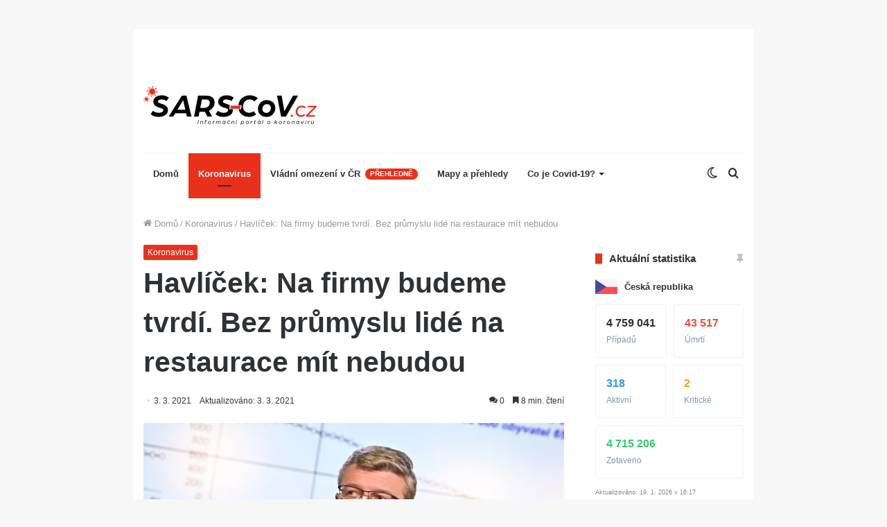

--- FILE ---
content_type: text/html; charset=utf-8
request_url: https://www.google.com/recaptcha/api2/aframe
body_size: 267
content:
<!DOCTYPE HTML><html><head><meta http-equiv="content-type" content="text/html; charset=UTF-8"></head><body><script nonce="fsJlr1FjOS7ukViPqCU5Ew">/** Anti-fraud and anti-abuse applications only. See google.com/recaptcha */ try{var clients={'sodar':'https://pagead2.googlesyndication.com/pagead/sodar?'};window.addEventListener("message",function(a){try{if(a.source===window.parent){var b=JSON.parse(a.data);var c=clients[b['id']];if(c){var d=document.createElement('img');d.src=c+b['params']+'&rc='+(localStorage.getItem("rc::a")?sessionStorage.getItem("rc::b"):"");window.document.body.appendChild(d);sessionStorage.setItem("rc::e",parseInt(sessionStorage.getItem("rc::e")||0)+1);localStorage.setItem("rc::h",'1768835865832');}}}catch(b){}});window.parent.postMessage("_grecaptcha_ready", "*");}catch(b){}</script></body></html>

--- FILE ---
content_type: text/plain; charset=UTF-8
request_url: https://at.teads.tv/fpc?analytics_tag_id=PUB_14462&tfpvi=&gdpr_status=22&gdpr_reason=220&gdpr_consent=&ccpa_consent=&shared_ids=&sv=d656f4a&
body_size: -84
content:
ZGQ5OWI2ZTEtYTExNi00Y2UyLWEyNzUtNDgxNTcyMjNkNzg5IzAtMw==

--- FILE ---
content_type: application/javascript
request_url: https://ads.caroda.io/videoPlayer/caroda.min.js?ctok=3008ef540f4d456a27076fa1f5af5594b5cefbba5e8d54a8ef75f6a1ad08c603370dc2ea&domain=sars-cov.cz&defer=true
body_size: 46982
content:
(function(){;(() => {
  // There are instances in which `define` is monkey patched in customer websites,
  // causing UAParser to think it is running in a Node.js environment.
  const define = undefined
  ;(() => {
    /* UAParser.js v0.7.37
   Copyright © 2012-2021 Faisal Salman <f@faisalman.com>
   MIT License */
!function(s,l){"use strict";function i(i){for(var e={},o=0;o<i.length;o++)e[i[o].toUpperCase()]=i[o];return e}function r(i,e){return typeof i==m&&-1!==H(e).indexOf(H(i))}function b(i,e){if(typeof i==m)return i=i.replace(/^\s\s*/,""),typeof e==d?i:i.substring(0,500)}function w(i,e){for(var o,a,r,n,t,s=0;s<e.length&&!n;){for(var b=e[s],w=e[s+1],d=o=0;d<b.length&&!n&&b[d];)if(n=b[d++].exec(i))for(a=0;a<w.length;a++)t=n[++o],typeof(r=w[a])==u&&0<r.length?2===r.length?typeof r[1]==c?this[r[0]]=r[1].call(this,t):this[r[0]]=r[1]:3===r.length?typeof r[1]!=c||r[1].exec&&r[1].test?this[r[0]]=t?t.replace(r[1],r[2]):l:this[r[0]]=t?r[1].call(this,t,r[2]):l:4===r.length&&(this[r[0]]=t?r[3].call(this,t.replace(r[1],r[2])):l):this[r]=t||l;s+=2}}function e(i,e){for(var o in e)if(typeof e[o]==u&&0<e[o].length){for(var a=0;a<e[o].length;a++)if(r(e[o][a],i))return"?"===o?l:o}else if(r(e[o],i))return"?"===o?l:o;return i}var c="function",d="undefined",u="object",m="string",p="major",h="model",f="name",v="type",g="vendor",x="version",k="architecture",o="console",y="mobile",_="tablet",a="smarttv",n="wearable",t="embedded",T="Amazon",S="Apple",q="ASUS",z="BlackBerry",N="Browser",A="Chrome",E="Firefox",U="Google",C="Huawei",O="LG",j="Microsoft",M="Motorola",P="Opera",R="Samsung",B="Sharp",V="Sony",D="Xiaomi",I="Zebra",L="Facebook",F="Chromium OS",G="Mac OS",H=function(i){return i.toLowerCase()},Z={ME:"4.90","NT 3.11":"NT3.51","NT 4.0":"NT4.0",2e3:"NT 5.0",XP:["NT 5.1","NT 5.2"],Vista:"NT 6.0",7:"NT 6.1",8:"NT 6.2",8.1:"NT 6.3",10:["NT 6.4","NT 10.0"],RT:"ARM"},W={browser:[[/\b(?:crmo|crios)\/([\w\.]+)/i],[x,[f,"Chrome"]],[/edg(?:e|ios|a)?\/([\w\.]+)/i],[x,[f,"Edge"]],[/(opera mini)\/([-\w\.]+)/i,/(opera [mobiletab]{3,6})\b.+version\/([-\w\.]+)/i,/(opera)(?:.+version\/|[\/ ]+)([\w\.]+)/i],[f,x],[/opios[\/ ]+([\w\.]+)/i],[x,[f,P+" Mini"]],[/\bopr\/([\w\.]+)/i],[x,[f,P]],[/\bb[ai]*d(?:uhd|[ub]*[aekoprswx]{5,6})[\/ ]?([\w\.]+)/i],[x,[f,"Baidu"]],[/(kindle)\/([\w\.]+)/i,/(lunascape|maxthon|netfront|jasmine|blazer)[\/ ]?([\w\.]*)/i,/(avant|iemobile|slim)\s?(?:browser)?[\/ ]?([\w\.]*)/i,/(?:ms|\()(ie) ([\w\.]+)/i,/(flock|rockmelt|midori|epiphany|silk|skyfire|bolt|iron|vivaldi|iridium|phantomjs|bowser|quark|qupzilla|falkon|rekonq|puffin|brave|whale(?!.+naver)|qqbrowserlite|qq|duckduckgo)\/([-\w\.]+)/i,/(heytap|ovi)browser\/([\d\.]+)/i,/(weibo)__([\d\.]+)/i],[f,x],[/(?:\buc? ?browser|(?:juc.+)ucweb)[\/ ]?([\w\.]+)/i],[x,[f,"UC"+N]],[/microm.+\bqbcore\/([\w\.]+)/i,/\bqbcore\/([\w\.]+).+microm/i,/micromessenger\/([\w\.]+)/i],[x,[f,"WeChat"]],[/konqueror\/([\w\.]+)/i],[x,[f,"Konqueror"]],[/trident.+rv[: ]([\w\.]{1,9})\b.+like gecko/i],[x,[f,"IE"]],[/ya(?:search)?browser\/([\w\.]+)/i],[x,[f,"Yandex"]],[/slbrowser\/([\w\.]+)/i],[x,[f,"Smart Lenovo "+N]],[/(avast|avg)\/([\w\.]+)/i],[[f,/(.+)/,"$1 Secure "+N],x],[/\bfocus\/([\w\.]+)/i],[x,[f,E+" Focus"]],[/\bopt\/([\w\.]+)/i],[x,[f,P+" Touch"]],[/coc_coc\w+\/([\w\.]+)/i],[x,[f,"Coc Coc"]],[/dolfin\/([\w\.]+)/i],[x,[f,"Dolphin"]],[/coast\/([\w\.]+)/i],[x,[f,P+" Coast"]],[/miuibrowser\/([\w\.]+)/i],[x,[f,"MIUI "+N]],[/fxios\/([-\w\.]+)/i],[x,[f,E]],[/\bqihu|(qi?ho?o?|360)browser/i],[[f,"360 "+N]],[/(oculus|sailfish|huawei|vivo)browser\/([\w\.]+)/i],[[f,/(.+)/,"$1 "+N],x],[/samsungbrowser\/([\w\.]+)/i],[x,[f,R+" Internet"]],[/(comodo_dragon)\/([\w\.]+)/i],[[f,/_/g," "],x],[/metasr[\/ ]?([\d\.]+)/i],[x,[f,"Sogou Explorer"]],[/(sogou)mo\w+\/([\d\.]+)/i],[[f,"Sogou Mobile"],x],[/(electron)\/([\w\.]+) safari/i,/(tesla)(?: qtcarbrowser|\/(20\d\d\.[-\w\.]+))/i,/m?(qqbrowser|2345Explorer)[\/ ]?([\w\.]+)/i],[f,x],[/(lbbrowser)/i,/\[(linkedin)app\]/i],[f],[/((?:fban\/fbios|fb_iab\/fb4a)(?!.+fbav)|;fbav\/([\w\.]+);)/i],[[f,L],x],[/(Klarna)\/([\w\.]+)/i,/(kakao(?:talk|story))[\/ ]([\w\.]+)/i,/(naver)\(.*?(\d+\.[\w\.]+).*\)/i,/safari (line)\/([\w\.]+)/i,/\b(line)\/([\w\.]+)\/iab/i,/(alipay)client\/([\w\.]+)/i,/(chromium|instagram|snapchat)[\/ ]([-\w\.]+)/i],[f,x],[/\bgsa\/([\w\.]+) .*safari\//i],[x,[f,"GSA"]],[/musical_ly(?:.+app_?version\/|_)([\w\.]+)/i],[x,[f,"TikTok"]],[/headlesschrome(?:\/([\w\.]+)| )/i],[x,[f,A+" Headless"]],[/ wv\).+(chrome)\/([\w\.]+)/i],[[f,A+" WebView"],x],[/droid.+ version\/([\w\.]+)\b.+(?:mobile safari|safari)/i],[x,[f,"Android "+N]],[/(chrome|omniweb|arora|[tizenoka]{5} ?browser)\/v?([\w\.]+)/i],[f,x],[/version\/([\w\.\,]+) .*mobile\/\w+ (safari)/i],[x,[f,"Mobile Safari"]],[/version\/([\w(\.|\,)]+) .*(mobile ?safari|safari)/i],[x,f],[/webkit.+?(mobile ?safari|safari)(\/[\w\.]+)/i],[f,[x,e,{"1.0":"/8",1.2:"/1",1.3:"/3","2.0":"/412","2.0.2":"/416","2.0.3":"/417","2.0.4":"/419","?":"/"}]],[/(webkit|khtml)\/([\w\.]+)/i],[f,x],[/(navigator|netscape\d?)\/([-\w\.]+)/i],[[f,"Netscape"],x],[/mobile vr; rv:([\w\.]+)\).+firefox/i],[x,[f,E+" Reality"]],[/ekiohf.+(flow)\/([\w\.]+)/i,/(swiftfox)/i,/(icedragon|iceweasel|camino|chimera|fennec|maemo browser|minimo|conkeror|klar)[\/ ]?([\w\.\+]+)/i,/(seamonkey|k-meleon|icecat|iceape|firebird|phoenix|palemoon|basilisk|waterfox)\/([-\w\.]+)$/i,/(firefox)\/([\w\.]+)/i,/(mozilla)\/([\w\.]+) .+rv\:.+gecko\/\d+/i,/(polaris|lynx|dillo|icab|doris|amaya|w3m|netsurf|sleipnir|obigo|mosaic|(?:go|ice|up)[\. ]?browser)[-\/ ]?v?([\w\.]+)/i,/(links) \(([\w\.]+)/i,/panasonic;(viera)/i],[f,x],[/(cobalt)\/([\w\.]+)/i],[f,[x,/master.|lts./,""]]],cpu:[[/(?:(amd|x(?:(?:86|64)[-_])?|wow|win)64)[;\)]/i],[[k,"amd64"]],[/(ia32(?=;))/i],[[k,H]],[/((?:i[346]|x)86)[;\)]/i],[[k,"ia32"]],[/\b(aarch64|arm(v?8e?l?|_?64))\b/i],[[k,"arm64"]],[/\b(arm(?:v[67])?ht?n?[fl]p?)\b/i],[[k,"armhf"]],[/windows (ce|mobile); ppc;/i],[[k,"arm"]],[/((?:ppc|powerpc)(?:64)?)(?: mac|;|\))/i],[[k,/ower/,"",H]],[/(sun4\w)[;\)]/i],[[k,"sparc"]],[/((?:avr32|ia64(?=;))|68k(?=\))|\barm(?=v(?:[1-7]|[5-7]1)l?|;|eabi)|(?=atmel )avr|(?:irix|mips|sparc)(?:64)?\b|pa-risc)/i],[[k,H]]],device:[[/\b(sch-i[89]0\d|shw-m380s|sm-[ptx]\w{2,4}|gt-[pn]\d{2,4}|sgh-t8[56]9|nexus 10)/i],[h,[g,R],[v,_]],[/\b((?:s[cgp]h|gt|sm)-\w+|sc[g-]?[\d]+a?|galaxy nexus)/i,/samsung[- ]([-\w]+)/i,/sec-(sgh\w+)/i],[h,[g,R],[v,y]],[/(?:\/|\()(ip(?:hone|od)[\w, ]*)(?:\/|;)/i],[h,[g,S],[v,y]],[/\((ipad);[-\w\),; ]+apple/i,/applecoremedia\/[\w\.]+ \((ipad)/i,/\b(ipad)\d\d?,\d\d?[;\]].+ios/i],[h,[g,S],[v,_]],[/(macintosh);/i],[h,[g,S]],[/\b(sh-?[altvz]?\d\d[a-ekm]?)/i],[h,[g,B],[v,y]],[/\b((?:ag[rs][23]?|bah2?|sht?|btv)-a?[lw]\d{2})\b(?!.+d\/s)/i],[h,[g,C],[v,_]],[/(?:huawei|honor)([-\w ]+)[;\)]/i,/\b(nexus 6p|\w{2,4}e?-[atu]?[ln][\dx][012359c][adn]?)\b(?!.+d\/s)/i],[h,[g,C],[v,y]],[/\b(poco[\w ]+|m2\d{3}j\d\d[a-z]{2})(?: bui|\))/i,/\b; (\w+) build\/hm\1/i,/\b(hm[-_ ]?note?[_ ]?(?:\d\w)?) bui/i,/\b(redmi[\-_ ]?(?:note|k)?[\w_ ]+)(?: bui|\))/i,/oid[^\)]+; (m?[12][0-389][01]\w{3,6}[c-y])( bui|; wv|\))/i,/\b(mi[-_ ]?(?:a\d|one|one[_ ]plus|note lte|max|cc)?[_ ]?(?:\d?\w?)[_ ]?(?:plus|se|lite)?)(?: bui|\))/i],[[h,/_/g," "],[g,D],[v,y]],[/oid[^\)]+; (2\d{4}(283|rpbf)[cgl])( bui|\))/i,/\b(mi[-_ ]?(?:pad)(?:[\w_ ]+))(?: bui|\))/i],[[h,/_/g," "],[g,D],[v,_]],[/; (\w+) bui.+ oppo/i,/\b(cph[12]\d{3}|p(?:af|c[al]|d\w|e[ar])[mt]\d0|x9007|a101op)\b/i],[h,[g,"OPPO"],[v,y]],[/vivo (\w+)(?: bui|\))/i,/\b(v[12]\d{3}\w?[at])(?: bui|;)/i],[h,[g,"Vivo"],[v,y]],[/\b(rmx[1-3]\d{3})(?: bui|;|\))/i],[h,[g,"Realme"],[v,y]],[/\b(milestone|droid(?:[2-4x]| (?:bionic|x2|pro|razr))?:?( 4g)?)\b[\w ]+build\//i,/\bmot(?:orola)?[- ](\w*)/i,/((?:moto[\w\(\) ]+|xt\d{3,4}|nexus 6)(?= bui|\)))/i],[h,[g,M],[v,y]],[/\b(mz60\d|xoom[2 ]{0,2}) build\//i],[h,[g,M],[v,_]],[/((?=lg)?[vl]k\-?\d{3}) bui| 3\.[-\w; ]{10}lg?-([06cv9]{3,4})/i],[h,[g,O],[v,_]],[/(lm(?:-?f100[nv]?|-[\w\.]+)(?= bui|\))|nexus [45])/i,/\blg[-e;\/ ]+((?!browser|netcast|android tv)\w+)/i,/\blg-?([\d\w]+) bui/i],[h,[g,O],[v,y]],[/(ideatab[-\w ]+)/i,/lenovo ?(s[56]000[-\w]+|tab(?:[\w ]+)|yt[-\d\w]{6}|tb[-\d\w]{6})/i],[h,[g,"Lenovo"],[v,_]],[/(?:maemo|nokia).*(n900|lumia \d+)/i,/nokia[-_ ]?([-\w\.]*)/i],[[h,/_/g," "],[g,"Nokia"],[v,y]],[/(pixel c)\b/i],[h,[g,U],[v,_]],[/droid.+; (pixel[\daxl ]{0,6})(?: bui|\))/i],[h,[g,U],[v,y]],[/droid.+ (a?\d[0-2]{2}so|[c-g]\d{4}|so[-gl]\w+|xq-a\w[4-7][12])(?= bui|\).+chrome\/(?![1-6]{0,1}\d\.))/i],[h,[g,V],[v,y]],[/sony tablet [ps]/i,/\b(?:sony)?sgp\w+(?: bui|\))/i],[[h,"Xperia Tablet"],[g,V],[v,_]],[/ (kb2005|in20[12]5|be20[12][59])\b/i,/(?:one)?(?:plus)? (a\d0\d\d)(?: b|\))/i],[h,[g,"OnePlus"],[v,y]],[/(alexa)webm/i,/(kf[a-z]{2}wi|aeo[c-r]{2})( bui|\))/i,/(kf[a-z]+)( bui|\)).+silk\//i],[h,[g,T],[v,_]],[/((?:sd|kf)[0349hijorstuw]+)( bui|\)).+silk\//i],[[h,/(.+)/g,"Fire Phone $1"],[g,T],[v,y]],[/(playbook);[-\w\),; ]+(rim)/i],[h,g,[v,_]],[/\b((?:bb[a-f]|st[hv])100-\d)/i,/\(bb10; (\w+)/i],[h,[g,z],[v,y]],[/(?:\b|asus_)(transfo[prime ]{4,10} \w+|eeepc|slider \w+|nexus 7|padfone|p00[cj])/i],[h,[g,q],[v,_]],[/ (z[bes]6[027][012][km][ls]|zenfone \d\w?)\b/i],[h,[g,q],[v,y]],[/(nexus 9)/i],[h,[g,"HTC"],[v,_]],[/(htc)[-;_ ]{1,2}([\w ]+(?=\)| bui)|\w+)/i,/(zte)[- ]([\w ]+?)(?: bui|\/|\))/i,/(alcatel|geeksphone|nexian|panasonic(?!(?:;|\.))|sony(?!-bra))[-_ ]?([-\w]*)/i],[g,[h,/_/g," "],[v,y]],[/droid.+; ([ab][1-7]-?[0178a]\d\d?)/i],[h,[g,"Acer"],[v,_]],[/droid.+; (m[1-5] note) bui/i,/\bmz-([-\w]{2,})/i],[h,[g,"Meizu"],[v,y]],[/; ((?:power )?armor(?:[\w ]{0,8}))(?: bui|\))/i],[h,[g,"Ulefone"],[v,y]],[/(blackberry|benq|palm(?=\-)|sonyericsson|acer|asus|dell|meizu|motorola|polytron|infinix|tecno)[-_ ]?([-\w]*)/i,/(hp) ([\w ]+\w)/i,/(asus)-?(\w+)/i,/(microsoft); (lumia[\w ]+)/i,/(lenovo)[-_ ]?([-\w]+)/i,/(jolla)/i,/(oppo) ?([\w ]+) bui/i],[g,h,[v,y]],[/(kobo)\s(ereader|touch)/i,/(archos) (gamepad2?)/i,/(hp).+(touchpad(?!.+tablet)|tablet)/i,/(kindle)\/([\w\.]+)/i,/(nook)[\w ]+build\/(\w+)/i,/(dell) (strea[kpr\d ]*[\dko])/i,/(le[- ]+pan)[- ]+(\w{1,9}) bui/i,/(trinity)[- ]*(t\d{3}) bui/i,/(gigaset)[- ]+(q\w{1,9}) bui/i,/(vodafone) ([\w ]+)(?:\)| bui)/i],[g,h,[v,_]],[/(surface duo)/i],[h,[g,j],[v,_]],[/droid [\d\.]+; (fp\du?)(?: b|\))/i],[h,[g,"Fairphone"],[v,y]],[/(u304aa)/i],[h,[g,"AT&T"],[v,y]],[/\bsie-(\w*)/i],[h,[g,"Siemens"],[v,y]],[/\b(rct\w+) b/i],[h,[g,"RCA"],[v,_]],[/\b(venue[\d ]{2,7}) b/i],[h,[g,"Dell"],[v,_]],[/\b(q(?:mv|ta)\w+) b/i],[h,[g,"Verizon"],[v,_]],[/\b(?:barnes[& ]+noble |bn[rt])([\w\+ ]*) b/i],[h,[g,"Barnes & Noble"],[v,_]],[/\b(tm\d{3}\w+) b/i],[h,[g,"NuVision"],[v,_]],[/\b(k88) b/i],[h,[g,"ZTE"],[v,_]],[/\b(nx\d{3}j) b/i],[h,[g,"ZTE"],[v,y]],[/\b(gen\d{3}) b.+49h/i],[h,[g,"Swiss"],[v,y]],[/\b(zur\d{3}) b/i],[h,[g,"Swiss"],[v,_]],[/\b((zeki)?tb.*\b) b/i],[h,[g,"Zeki"],[v,_]],[/\b([yr]\d{2}) b/i,/\b(dragon[- ]+touch |dt)(\w{5}) b/i],[[g,"Dragon Touch"],h,[v,_]],[/\b(ns-?\w{0,9}) b/i],[h,[g,"Insignia"],[v,_]],[/\b((nxa|next)-?\w{0,9}) b/i],[h,[g,"NextBook"],[v,_]],[/\b(xtreme\_)?(v(1[045]|2[015]|[3469]0|7[05])) b/i],[[g,"Voice"],h,[v,y]],[/\b(lvtel\-)?(v1[12]) b/i],[[g,"LvTel"],h,[v,y]],[/\b(ph-1) /i],[h,[g,"Essential"],[v,y]],[/\b(v(100md|700na|7011|917g).*\b) b/i],[h,[g,"Envizen"],[v,_]],[/\b(trio[-\w\. ]+) b/i],[h,[g,"MachSpeed"],[v,_]],[/\btu_(1491) b/i],[h,[g,"Rotor"],[v,_]],[/(shield[\w ]+) b/i],[h,[g,"Nvidia"],[v,_]],[/(sprint) (\w+)/i],[g,h,[v,y]],[/(kin\.[onetw]{3})/i],[[h,/\./g," "],[g,j],[v,y]],[/droid.+; (cc6666?|et5[16]|mc[239][23]x?|vc8[03]x?)\)/i],[h,[g,I],[v,_]],[/droid.+; (ec30|ps20|tc[2-8]\d[kx])\)/i],[h,[g,I],[v,y]],[/smart-tv.+(samsung)/i],[g,[v,a]],[/hbbtv.+maple;(\d+)/i],[[h,/^/,"SmartTV"],[g,R],[v,a]],[/(nux; netcast.+smarttv|lg (netcast\.tv-201\d|android tv))/i],[[g,O],[v,a]],[/(apple) ?tv/i],[g,[h,S+" TV"],[v,a]],[/crkey/i],[[h,A+"cast"],[g,U],[v,a]],[/droid.+aft(\w+)( bui|\))/i],[h,[g,T],[v,a]],[/\(dtv[\);].+(aquos)/i,/(aquos-tv[\w ]+)\)/i],[h,[g,B],[v,a]],[/(bravia[\w ]+)( bui|\))/i],[h,[g,V],[v,a]],[/(mitv-\w{5}) bui/i],[h,[g,D],[v,a]],[/Hbbtv.*(technisat) (.*);/i],[g,h,[v,a]],[/\b(roku)[\dx]*[\)\/]((?:dvp-)?[\d\.]*)/i,/hbbtv\/\d+\.\d+\.\d+ +\([\w\+ ]*; *([\w\d][^;]*);([^;]*)/i],[[g,b],[h,b],[v,a]],[/\b(android tv|smart[- ]?tv|opera tv|tv; rv:)\b/i],[[v,a]],[/(ouya)/i,/(nintendo) ([wids3utch]+)/i],[g,h,[v,o]],[/droid.+; (shield) bui/i],[h,[g,"Nvidia"],[v,o]],[/(playstation [345portablevi]+)/i],[h,[g,V],[v,o]],[/\b(xbox(?: one)?(?!; xbox))[\); ]/i],[h,[g,j],[v,o]],[/((pebble))app/i],[g,h,[v,n]],[/(watch)(?: ?os[,\/]|\d,\d\/)[\d\.]+/i],[h,[g,S],[v,n]],[/droid.+; (glass) \d/i],[h,[g,U],[v,n]],[/droid.+; (wt63?0{2,3})\)/i],[h,[g,I],[v,n]],[/(quest( 2| pro)?)/i],[h,[g,L],[v,n]],[/(tesla)(?: qtcarbrowser|\/[-\w\.]+)/i],[g,[v,t]],[/(aeobc)\b/i],[h,[g,T],[v,t]],[/droid .+?; ([^;]+?)(?: bui|; wv\)|\) applew).+? mobile safari/i],[h,[v,y]],[/droid .+?; ([^;]+?)(?: bui|\) applew).+?(?! mobile) safari/i],[h,[v,_]],[/\b((tablet|tab)[;\/]|focus\/\d(?!.+mobile))/i],[[v,_]],[/(phone|mobile(?:[;\/]| [ \w\/\.]*safari)|pda(?=.+windows ce))/i],[[v,y]],[/(android[-\w\. ]{0,9});.+buil/i],[h,[g,"Generic"]]],engine:[[/windows.+ edge\/([\w\.]+)/i],[x,[f,"EdgeHTML"]],[/webkit\/537\.36.+chrome\/(?!27)([\w\.]+)/i],[x,[f,"Blink"]],[/(presto)\/([\w\.]+)/i,/(webkit|trident|netfront|netsurf|amaya|lynx|w3m|goanna)\/([\w\.]+)/i,/ekioh(flow)\/([\w\.]+)/i,/(khtml|tasman|links)[\/ ]\(?([\w\.]+)/i,/(icab)[\/ ]([23]\.[\d\.]+)/i,/\b(libweb)/i],[f,x],[/rv\:([\w\.]{1,9})\b.+(gecko)/i],[x,f]],os:[[/microsoft (windows) (vista|xp)/i],[f,x],[/(windows (?:phone(?: os)?|mobile))[\/ ]?([\d\.\w ]*)/i],[f,[x,e,Z]],[/windows nt 6\.2; (arm)/i,/windows[\/ ]?([ntce\d\. ]+\w)(?!.+xbox)/i,/(?:win(?=3|9|n)|win 9x )([nt\d\.]+)/i],[[x,e,Z],[f,"Windows"]],[/ip[honead]{2,4}\b(?:.*os ([\w]+) like mac|; opera)/i,/(?:ios;fbsv\/|iphone.+ios[\/ ])([\d\.]+)/i,/cfnetwork\/.+darwin/i],[[x,/_/g,"."],[f,"iOS"]],[/(mac os x) ?([\w\. ]*)/i,/(macintosh|mac_powerpc\b)(?!.+haiku)/i],[[f,G],[x,/_/g,"."]],[/droid ([\w\.]+)\b.+(android[- ]x86|harmonyos)/i],[x,f],[/(android|webos|qnx|bada|rim tablet os|maemo|meego|sailfish)[-\/ ]?([\w\.]*)/i,/(blackberry)\w*\/([\w\.]*)/i,/(tizen|kaios)[\/ ]([\w\.]+)/i,/\((series40);/i],[f,x],[/\(bb(10);/i],[x,[f,z]],[/(?:symbian ?os|symbos|s60(?=;)|series60)[-\/ ]?([\w\.]*)/i],[x,[f,"Symbian"]],[/mozilla\/[\d\.]+ \((?:mobile|tablet|tv|mobile; [\w ]+); rv:.+ gecko\/([\w\.]+)/i],[x,[f,E+" OS"]],[/web0s;.+rt(tv)/i,/\b(?:hp)?wos(?:browser)?\/([\w\.]+)/i],[x,[f,"webOS"]],[/watch(?: ?os[,\/]|\d,\d\/)([\d\.]+)/i],[x,[f,"watchOS"]],[/crkey\/([\d\.]+)/i],[x,[f,A+"cast"]],[/(cros) [\w]+(?:\)| ([\w\.]+)\b)/i],[[f,F],x],[/panasonic;(viera)/i,/(netrange)mmh/i,/(nettv)\/(\d+\.[\w\.]+)/i,/(nintendo|playstation) ([wids345portablevuch]+)/i,/(xbox); +xbox ([^\);]+)/i,/\b(joli|palm)\b ?(?:os)?\/?([\w\.]*)/i,/(mint)[\/\(\) ]?(\w*)/i,/(mageia|vectorlinux)[; ]/i,/([kxln]?ubuntu|debian|suse|opensuse|gentoo|arch(?= linux)|slackware|fedora|mandriva|centos|pclinuxos|red ?hat|zenwalk|linpus|raspbian|plan 9|minix|risc os|contiki|deepin|manjaro|elementary os|sabayon|linspire)(?: gnu\/linux)?(?: enterprise)?(?:[- ]linux)?(?:-gnu)?[-\/ ]?(?!chrom|package)([-\w\.]*)/i,/(hurd|linux) ?([\w\.]*)/i,/(gnu) ?([\w\.]*)/i,/\b([-frentopcghs]{0,5}bsd|dragonfly)[\/ ]?(?!amd|[ix346]{1,2}86)([\w\.]*)/i,/(haiku) (\w+)/i],[f,x],[/(sunos) ?([\w\.\d]*)/i],[[f,"Solaris"],x],[/((?:open)?solaris)[-\/ ]?([\w\.]*)/i,/(aix) ((\d)(?=\.|\)| )[\w\.])*/i,/\b(beos|os\/2|amigaos|morphos|openvms|fuchsia|hp-ux|serenityos)/i,/(unix) ?([\w\.]*)/i],[f,x]]},$=function(i,e){if(typeof i==u&&(e=i,i=l),!(this instanceof $))return new $(i,e).getResult();var o=typeof s!=d&&s.navigator?s.navigator:l,a=i||(o&&o.userAgent?o.userAgent:""),r=o&&o.userAgentData?o.userAgentData:l,n=e?function(i,e){var o,a={};for(o in i)e[o]&&e[o].length%2==0?a[o]=e[o].concat(i[o]):a[o]=i[o];return a}(W,e):W,t=o&&o.userAgent==a;return this.getBrowser=function(){var i,e={};return e[f]=l,e[x]=l,w.call(e,a,n.browser),e[p]=typeof(i=e[x])==m?i.replace(/[^\d\.]/g,"").split(".")[0]:l,t&&o&&o.brave&&typeof o.brave.isBrave==c&&(e[f]="Brave"),e},this.getCPU=function(){var i={};return i[k]=l,w.call(i,a,n.cpu),i},this.getDevice=function(){var i={};return i[g]=l,i[h]=l,i[v]=l,w.call(i,a,n.device),t&&!i[v]&&r&&r.mobile&&(i[v]=y),t&&"Macintosh"==i[h]&&o&&typeof o.standalone!=d&&o.maxTouchPoints&&2<o.maxTouchPoints&&(i[h]="iPad",i[v]=_),i},this.getEngine=function(){var i={};return i[f]=l,i[x]=l,w.call(i,a,n.engine),i},this.getOS=function(){var i={};return i[f]=l,i[x]=l,w.call(i,a,n.os),t&&!i[f]&&r&&"Unknown"!=r.platform&&(i[f]=r.platform.replace(/chrome os/i,F).replace(/macos/i,G)),i},this.getResult=function(){return{ua:this.getUA(),browser:this.getBrowser(),engine:this.getEngine(),os:this.getOS(),device:this.getDevice(),cpu:this.getCPU()}},this.getUA=function(){return a},this.setUA=function(i){return a=typeof i==m&&500<i.length?b(i,500):i,this},this.setUA(a),this};$.VERSION="0.7.37",$.BROWSER=i([f,x,p]),$.CPU=i([k]),$.DEVICE=i([h,g,v,o,y,a,_,n,t]),$.ENGINE=$.OS=i([f,x]),typeof exports!=d?(typeof module!=d&&module.exports&&(exports=module.exports=$),exports.UAParser=$):typeof define==c&&define.amd?define(function(){return $}):typeof s!=d&&(s.UAParser=$);var X,K=typeof s!=d&&(s.jQuery||s.Zepto);K&&!K.ua&&(X=new $,K.ua=X.getResult(),K.ua.get=function(){return X.getUA()},K.ua.set=function(i){X.setUA(i);var e,o=X.getResult();for(e in o)K.ua[e]=o[e]})}("object"==typeof window?window:this);
  })()
})()

var config = {"carodaIsDebug":false,"carodaDomain":"api.caroda.io","carodaDomainCdn":"ads.caroda.io","carodaWebsiteDomain":"sars-cov.cz","carodaContributorToken":"3008ef540f4d456a27076fa1f5af5594b5cefbba5e8d54a8ef75f6a1ad08c603370dc2ea","carodaIntegrationAsset":"opzcd56901d9998f3","carodaLibraryVersion":{"hex":"6361726f64612d323032362d30312d31395431313a33303a34362e3538375a","raw":"caroda-2026-01-19T11:30:46.587Z"},"carodaExperimentalLibraryVersion":{"hex":"","raw":""},"carodaPlayerCdnUrl":"https://ads.caroda.io/videoPlayer/v/e1286e03b5aec700c51b5fab063fe9e96361726f64612d323032362d30312d31395431313a33303a34362e3538375a/s/2/static.min.js","carodaExperimentalPlayerCdnUrl":"","carodaContentPlayerCdnUrl":"https://ads.caroda.io/videoPlayer/v/e1286e03b5aec700c51b5fab063fe9e96361726f64612d323032362d30312d31395431313a33303a34362e3538375a/s/2/contentPlayer.min.js","carodaImaPlayerCdnUrl":"https://ads.caroda.io/videoPlayer/v/e1286e03b5aec700c51b5fab063fe9e96361726f64612d323032362d30312d31395431313a33303a34362e3538375a/s/2/imaPlayer.min.js","carodaVastVpaidPlayerCdnUrl":"https://ads.caroda.io/videoPlayer/v/e1286e03b5aec700c51b5fab063fe9e96361726f64612d323032362d30312d31395431313a33303a34362e3538375a/s/2/vastVpaidPlayer.min.js","carodaInstreamPositions":[],"carodaIntegrationRecord":{"domain":"sars-cov.cz","whitelist":[],"blacklist":[],"monetizedBy":[],"code":[],"outstreamPlacements":[{"id":"opzcd56901d9998f3","code":null,"whitelistGlobs":[],"blacklistGlobs":[],"maximumAdLength":null,"videoContentCollectionId":null,"integrationType":"custom","integrationTypeConfig":{}}],"instreamPlacements":[]},"carodaCanUseExperimentalBranch":false,"carodaExperiments":[{"id":"expb0bca8efd2d72b","type":"gamVideoDemandConfig","tag":"gamVideoDemandConfig_gamAccount_22907767958_vpmute_0 when possible_plcmt_1 when vpmute=0_playWithVolume_Min. volume_priority_10_minVolumeAsPercentage_0.15_100","allocation":100,"parameters":[{"name":"gamAccount","value":"22907767958"},{"name":"vpmute","value":"0 when possible"},{"name":"plcmt","value":"1 when vpmute=0"},{"name":"playWithVolume","value":"Min. volume"},{"name":"priority","value":10},{"name":"minVolumeAsPercentage","value":0.15}]},{"id":"expb0bcb283c6f911","type":"gamVideoDemandConfig","tag":"gamVideoDemandConfig_gamAccount_187332344_vpmute_0 when possible_plcmt_Do not set_playWithVolume_Min. volume_priority_10_minVolumeAsPercentage_0.15_100","allocation":100,"parameters":[{"name":"gamAccount","value":"187332344"},{"name":"vpmute","value":"0 when possible"},{"name":"plcmt","value":"Do not set"},{"name":"playWithVolume","value":"Min. volume"},{"name":"priority","value":10},{"name":"minVolumeAsPercentage","value":0.15}]},{"id":"expb2deb89b5bcbda","type":"defaultDesktopBannedFormats","tag":"defaultDesktopBannedFormats_bannedFormats_none_100","allocation":100,"parameters":[{"name":"bannedFormats","value":"none"}]},{"id":"expb446b20837f6ce","type":"setPlcmtBasedOnVpmute","tag":"setPlcmtBasedOnVpmute_gamAccount_22907767958_50","allocation":50,"parameters":[{"name":"gamAccount","value":"22907767958"}]},{"id":"expb509ecb6b328c0","type":"forceWhenInView","tag":"forceWhenInView_executionThreshold_33vh_applyTo_inviewGam_100","allocation":100,"parameters":[{"name":"executionThreshold","value":"33vh"},{"name":"applyTo","value":"inviewGam"}]},{"id":"expb590efbb63ea85","type":"unmutedMinVolume_v3","tag":"unmutedMinVolume_v3_playUnmuted_applyTo_inviewGam_volume_0.0015_100","allocation":100,"parameters":[{"name":"playUnmuted","value":true},{"name":"applyTo","value":"inviewGam"},{"name":"volume","value":"0.0015"}]}],"carodaDefer":true,"carodaImaSdkVersion":"3.737.0","carodaCountry":"-","carodaTargetingProfile":{},"carodaCampaigns":{"sars-cov.cz":{"opzcd56901d9998f3":[{"CampaignId":"czc38069e1051f5f","Title":"HB-sars-cov.cz - TT Adform* - banner","TrackingHooks":[{"VastEvent":"click_tracking","TrackingUrl":"https://data.caroda.io/api/hit.gif?campaignId=czc38069e1051f5f&ctok=3008ef540f4d456a27076fa1f5af5594b5cefbba5e8d54a8ef75f6a1ad08c603370dc2ea&domainName=sars-cov.cz&eventType=click_tracking&placementId=opzcd56901d9998f3&type=tracking"},{"VastEvent":"close_linear","TrackingUrl":"https://data.caroda.io/api/hit.gif?campaignId=czc38069e1051f5f&ctok=3008ef540f4d456a27076fa1f5af5594b5cefbba5e8d54a8ef75f6a1ad08c603370dc2ea&domainName=sars-cov.cz&eventType=close_linear&placementId=opzcd56901d9998f3&type=tracking"},{"VastEvent":"collapse","TrackingUrl":"https://data.caroda.io/api/hit.gif?campaignId=czc38069e1051f5f&ctok=3008ef540f4d456a27076fa1f5af5594b5cefbba5e8d54a8ef75f6a1ad08c603370dc2ea&domainName=sars-cov.cz&eventType=collapse&placementId=opzcd56901d9998f3&type=tracking"},{"VastEvent":"complete","TrackingUrl":"https://data.caroda.io/api/hit.gif?campaignId=czc38069e1051f5f&ctok=3008ef540f4d456a27076fa1f5af5594b5cefbba5e8d54a8ef75f6a1ad08c603370dc2ea&domainName=sars-cov.cz&eventType=complete&placementId=opzcd56901d9998f3&type=tracking"},{"VastEvent":"creative_view","TrackingUrl":"https://data.caroda.io/api/hit.gif?campaignId=czc38069e1051f5f&ctok=3008ef540f4d456a27076fa1f5af5594b5cefbba5e8d54a8ef75f6a1ad08c603370dc2ea&domainName=sars-cov.cz&eventType=creative_view&placementId=opzcd56901d9998f3&type=tracking"},{"VastEvent":"exit_fullscreen","TrackingUrl":"https://data.caroda.io/api/hit.gif?campaignId=czc38069e1051f5f&ctok=3008ef540f4d456a27076fa1f5af5594b5cefbba5e8d54a8ef75f6a1ad08c603370dc2ea&domainName=sars-cov.cz&eventType=exit_fullscreen&placementId=opzcd56901d9998f3&type=tracking"},{"VastEvent":"expand","TrackingUrl":"https://data.caroda.io/api/hit.gif?campaignId=czc38069e1051f5f&ctok=3008ef540f4d456a27076fa1f5af5594b5cefbba5e8d54a8ef75f6a1ad08c603370dc2ea&domainName=sars-cov.cz&eventType=expand&placementId=opzcd56901d9998f3&type=tracking"},{"VastEvent":"first_quartile","TrackingUrl":"https://data.caroda.io/api/hit.gif?campaignId=czc38069e1051f5f&ctok=3008ef540f4d456a27076fa1f5af5594b5cefbba5e8d54a8ef75f6a1ad08c603370dc2ea&domainName=sars-cov.cz&eventType=first_quartile&placementId=opzcd56901d9998f3&type=tracking"},{"VastEvent":"fullscreen","TrackingUrl":"https://data.caroda.io/api/hit.gif?campaignId=czc38069e1051f5f&ctok=3008ef540f4d456a27076fa1f5af5594b5cefbba5e8d54a8ef75f6a1ad08c603370dc2ea&domainName=sars-cov.cz&eventType=fullscreen&placementId=opzcd56901d9998f3&type=tracking"},{"VastEvent":"impression","TrackingUrl":"https://data.caroda.io/api/hit.gif?campaignId=czc38069e1051f5f&ctok=3008ef540f4d456a27076fa1f5af5594b5cefbba5e8d54a8ef75f6a1ad08c603370dc2ea&domainName=sars-cov.cz&eventType=impression&placementId=opzcd56901d9998f3&type=tracking&speed=1"},{"VastEvent":"midpoint","TrackingUrl":"https://data.caroda.io/api/hit.gif?campaignId=czc38069e1051f5f&ctok=3008ef540f4d456a27076fa1f5af5594b5cefbba5e8d54a8ef75f6a1ad08c603370dc2ea&domainName=sars-cov.cz&eventType=midpoint&placementId=opzcd56901d9998f3&type=tracking"},{"VastEvent":"mute","TrackingUrl":"https://data.caroda.io/api/hit.gif?campaignId=czc38069e1051f5f&ctok=3008ef540f4d456a27076fa1f5af5594b5cefbba5e8d54a8ef75f6a1ad08c603370dc2ea&domainName=sars-cov.cz&eventType=mute&placementId=opzcd56901d9998f3&type=tracking"},{"VastEvent":"pause","TrackingUrl":"https://data.caroda.io/api/hit.gif?campaignId=czc38069e1051f5f&ctok=3008ef540f4d456a27076fa1f5af5594b5cefbba5e8d54a8ef75f6a1ad08c603370dc2ea&domainName=sars-cov.cz&eventType=pause&placementId=opzcd56901d9998f3&type=tracking"},{"VastEvent":"resume","TrackingUrl":"https://data.caroda.io/api/hit.gif?campaignId=czc38069e1051f5f&ctok=3008ef540f4d456a27076fa1f5af5594b5cefbba5e8d54a8ef75f6a1ad08c603370dc2ea&domainName=sars-cov.cz&eventType=resume&placementId=opzcd56901d9998f3&type=tracking"},{"VastEvent":"rewind","TrackingUrl":"https://data.caroda.io/api/hit.gif?campaignId=czc38069e1051f5f&ctok=3008ef540f4d456a27076fa1f5af5594b5cefbba5e8d54a8ef75f6a1ad08c603370dc2ea&domainName=sars-cov.cz&eventType=rewind&placementId=opzcd56901d9998f3&type=tracking"},{"VastEvent":"skip","TrackingUrl":"https://data.caroda.io/api/hit.gif?campaignId=czc38069e1051f5f&ctok=3008ef540f4d456a27076fa1f5af5594b5cefbba5e8d54a8ef75f6a1ad08c603370dc2ea&domainName=sars-cov.cz&eventType=skip&placementId=opzcd56901d9998f3&type=tracking"},{"VastEvent":"start","TrackingUrl":"https://data.caroda.io/api/hit.gif?campaignId=czc38069e1051f5f&ctok=3008ef540f4d456a27076fa1f5af5594b5cefbba5e8d54a8ef75f6a1ad08c603370dc2ea&domainName=sars-cov.cz&eventType=start&placementId=opzcd56901d9998f3&type=tracking"},{"VastEvent":"third_quartile","TrackingUrl":"https://data.caroda.io/api/hit.gif?campaignId=czc38069e1051f5f&ctok=3008ef540f4d456a27076fa1f5af5594b5cefbba5e8d54a8ef75f6a1ad08c603370dc2ea&domainName=sars-cov.cz&eventType=third_quartile&placementId=opzcd56901d9998f3&type=tracking"},{"VastEvent":"unmute","TrackingUrl":"https://data.caroda.io/api/hit.gif?campaignId=czc38069e1051f5f&ctok=3008ef540f4d456a27076fa1f5af5594b5cefbba5e8d54a8ef75f6a1ad08c603370dc2ea&domainName=sars-cov.cz&eventType=unmute&placementId=opzcd56901d9998f3&type=tracking"}],"Priority":1,"AdType":"banner","OverrideSkipBehavior":"none","CappingEventType":"impression","LastCappingEventTypeModification":"2023-05-24T00:00:00.000Z","Ctok":"3008ef540f4d456a27076fa1f5af5594b5cefbba5e8d54a8ef75f6a1ad08c603370dc2ea","Schedule":{"Default":[1,1,1,1,1,1,1,1,1,1,1,1,1,1,1,1,1,1,1,1,1,1,1,1]},"PathGlobs":[],"PathBlacklistGlobs":[],"Speed":1,"TargetingRules":[],"RunContext":"browser","SchainNodes":[],"InviewGamInstreamEmulation":true,"ClientGamInstreamEmulation":false,"Restricted":false,"FromPlaceholderCampaign":false,"PrebidParamsJson":"{\n    \"bidder\": \"adf\",\n    \"params\": {\n        \"mid\": 1304814\n    }\n}","PrebidMinimumPriceFloor":80,"PrebidMinimumPriceFloorCurrency":"CZK","Type":"prebid","AssetId":"opzcd56901d9998f3","AssetTitle":"default","AssetWhitelistGlobs":[],"AssetBlacklistGlobs":[]},{"CampaignId":"czc38069e132acd3","Title":"HB-sars-cov.cz - NT Adform* - banner","TrackingHooks":[{"VastEvent":"click_tracking","TrackingUrl":"https://data.caroda.io/api/hit.gif?campaignId=czc38069e132acd3&ctok=3008ef540f4d456a27076fa1f5af5594b5cefbba5e8d54a8ef75f6a1ad08c603370dc2ea&domainName=sars-cov.cz&eventType=click_tracking&placementId=opzcd56901d9998f3&type=tracking"},{"VastEvent":"close_linear","TrackingUrl":"https://data.caroda.io/api/hit.gif?campaignId=czc38069e132acd3&ctok=3008ef540f4d456a27076fa1f5af5594b5cefbba5e8d54a8ef75f6a1ad08c603370dc2ea&domainName=sars-cov.cz&eventType=close_linear&placementId=opzcd56901d9998f3&type=tracking"},{"VastEvent":"collapse","TrackingUrl":"https://data.caroda.io/api/hit.gif?campaignId=czc38069e132acd3&ctok=3008ef540f4d456a27076fa1f5af5594b5cefbba5e8d54a8ef75f6a1ad08c603370dc2ea&domainName=sars-cov.cz&eventType=collapse&placementId=opzcd56901d9998f3&type=tracking"},{"VastEvent":"complete","TrackingUrl":"https://data.caroda.io/api/hit.gif?campaignId=czc38069e132acd3&ctok=3008ef540f4d456a27076fa1f5af5594b5cefbba5e8d54a8ef75f6a1ad08c603370dc2ea&domainName=sars-cov.cz&eventType=complete&placementId=opzcd56901d9998f3&type=tracking"},{"VastEvent":"creative_view","TrackingUrl":"https://data.caroda.io/api/hit.gif?campaignId=czc38069e132acd3&ctok=3008ef540f4d456a27076fa1f5af5594b5cefbba5e8d54a8ef75f6a1ad08c603370dc2ea&domainName=sars-cov.cz&eventType=creative_view&placementId=opzcd56901d9998f3&type=tracking"},{"VastEvent":"exit_fullscreen","TrackingUrl":"https://data.caroda.io/api/hit.gif?campaignId=czc38069e132acd3&ctok=3008ef540f4d456a27076fa1f5af5594b5cefbba5e8d54a8ef75f6a1ad08c603370dc2ea&domainName=sars-cov.cz&eventType=exit_fullscreen&placementId=opzcd56901d9998f3&type=tracking"},{"VastEvent":"expand","TrackingUrl":"https://data.caroda.io/api/hit.gif?campaignId=czc38069e132acd3&ctok=3008ef540f4d456a27076fa1f5af5594b5cefbba5e8d54a8ef75f6a1ad08c603370dc2ea&domainName=sars-cov.cz&eventType=expand&placementId=opzcd56901d9998f3&type=tracking"},{"VastEvent":"first_quartile","TrackingUrl":"https://data.caroda.io/api/hit.gif?campaignId=czc38069e132acd3&ctok=3008ef540f4d456a27076fa1f5af5594b5cefbba5e8d54a8ef75f6a1ad08c603370dc2ea&domainName=sars-cov.cz&eventType=first_quartile&placementId=opzcd56901d9998f3&type=tracking"},{"VastEvent":"fullscreen","TrackingUrl":"https://data.caroda.io/api/hit.gif?campaignId=czc38069e132acd3&ctok=3008ef540f4d456a27076fa1f5af5594b5cefbba5e8d54a8ef75f6a1ad08c603370dc2ea&domainName=sars-cov.cz&eventType=fullscreen&placementId=opzcd56901d9998f3&type=tracking"},{"VastEvent":"impression","TrackingUrl":"https://data.caroda.io/api/hit.gif?campaignId=czc38069e132acd3&ctok=3008ef540f4d456a27076fa1f5af5594b5cefbba5e8d54a8ef75f6a1ad08c603370dc2ea&domainName=sars-cov.cz&eventType=impression&placementId=opzcd56901d9998f3&type=tracking&speed=1"},{"VastEvent":"midpoint","TrackingUrl":"https://data.caroda.io/api/hit.gif?campaignId=czc38069e132acd3&ctok=3008ef540f4d456a27076fa1f5af5594b5cefbba5e8d54a8ef75f6a1ad08c603370dc2ea&domainName=sars-cov.cz&eventType=midpoint&placementId=opzcd56901d9998f3&type=tracking"},{"VastEvent":"mute","TrackingUrl":"https://data.caroda.io/api/hit.gif?campaignId=czc38069e132acd3&ctok=3008ef540f4d456a27076fa1f5af5594b5cefbba5e8d54a8ef75f6a1ad08c603370dc2ea&domainName=sars-cov.cz&eventType=mute&placementId=opzcd56901d9998f3&type=tracking"},{"VastEvent":"pause","TrackingUrl":"https://data.caroda.io/api/hit.gif?campaignId=czc38069e132acd3&ctok=3008ef540f4d456a27076fa1f5af5594b5cefbba5e8d54a8ef75f6a1ad08c603370dc2ea&domainName=sars-cov.cz&eventType=pause&placementId=opzcd56901d9998f3&type=tracking"},{"VastEvent":"resume","TrackingUrl":"https://data.caroda.io/api/hit.gif?campaignId=czc38069e132acd3&ctok=3008ef540f4d456a27076fa1f5af5594b5cefbba5e8d54a8ef75f6a1ad08c603370dc2ea&domainName=sars-cov.cz&eventType=resume&placementId=opzcd56901d9998f3&type=tracking"},{"VastEvent":"rewind","TrackingUrl":"https://data.caroda.io/api/hit.gif?campaignId=czc38069e132acd3&ctok=3008ef540f4d456a27076fa1f5af5594b5cefbba5e8d54a8ef75f6a1ad08c603370dc2ea&domainName=sars-cov.cz&eventType=rewind&placementId=opzcd56901d9998f3&type=tracking"},{"VastEvent":"skip","TrackingUrl":"https://data.caroda.io/api/hit.gif?campaignId=czc38069e132acd3&ctok=3008ef540f4d456a27076fa1f5af5594b5cefbba5e8d54a8ef75f6a1ad08c603370dc2ea&domainName=sars-cov.cz&eventType=skip&placementId=opzcd56901d9998f3&type=tracking"},{"VastEvent":"start","TrackingUrl":"https://data.caroda.io/api/hit.gif?campaignId=czc38069e132acd3&ctok=3008ef540f4d456a27076fa1f5af5594b5cefbba5e8d54a8ef75f6a1ad08c603370dc2ea&domainName=sars-cov.cz&eventType=start&placementId=opzcd56901d9998f3&type=tracking"},{"VastEvent":"third_quartile","TrackingUrl":"https://data.caroda.io/api/hit.gif?campaignId=czc38069e132acd3&ctok=3008ef540f4d456a27076fa1f5af5594b5cefbba5e8d54a8ef75f6a1ad08c603370dc2ea&domainName=sars-cov.cz&eventType=third_quartile&placementId=opzcd56901d9998f3&type=tracking"},{"VastEvent":"unmute","TrackingUrl":"https://data.caroda.io/api/hit.gif?campaignId=czc38069e132acd3&ctok=3008ef540f4d456a27076fa1f5af5594b5cefbba5e8d54a8ef75f6a1ad08c603370dc2ea&domainName=sars-cov.cz&eventType=unmute&placementId=opzcd56901d9998f3&type=tracking"}],"Priority":1,"AdType":"banner","OverrideSkipBehavior":"none","CappingEventType":"impression","LastCappingEventTypeModification":"2023-05-24T00:00:00.000Z","Ctok":"3008ef540f4d456a27076fa1f5af5594b5cefbba5e8d54a8ef75f6a1ad08c603370dc2ea","Schedule":{"Default":[1,1,1,1,1,1,1,1,1,1,1,1,1,1,1,1,1,1,1,1,1,1,1,1]},"PathGlobs":[],"PathBlacklistGlobs":[],"Speed":1,"TargetingRules":[],"RunContext":"browser","SchainNodes":[],"InviewGamInstreamEmulation":true,"ClientGamInstreamEmulation":false,"Restricted":false,"FromPlaceholderCampaign":false,"PrebidParamsJson":"{\n    \"bidder\": \"adf\",\n    \"params\": {\n        \"mid\": 1304815\n    }\n}","PrebidMinimumPriceFloor":0,"PrebidMinimumPriceFloorCurrency":"EUR","Type":"prebid","AssetId":"opzcd56901d9998f3","AssetTitle":"default","AssetWhitelistGlobs":[],"AssetBlacklistGlobs":[]},{"CampaignId":"czc38069e166bf84","Title":"HB-sars-cov.cz -  TT CPEx* - banner","TrackingHooks":[{"VastEvent":"click_tracking","TrackingUrl":"https://data.caroda.io/api/hit.gif?campaignId=czc38069e166bf84&ctok=3008ef540f4d456a27076fa1f5af5594b5cefbba5e8d54a8ef75f6a1ad08c603370dc2ea&domainName=sars-cov.cz&eventType=click_tracking&placementId=opzcd56901d9998f3&type=tracking"},{"VastEvent":"close_linear","TrackingUrl":"https://data.caroda.io/api/hit.gif?campaignId=czc38069e166bf84&ctok=3008ef540f4d456a27076fa1f5af5594b5cefbba5e8d54a8ef75f6a1ad08c603370dc2ea&domainName=sars-cov.cz&eventType=close_linear&placementId=opzcd56901d9998f3&type=tracking"},{"VastEvent":"collapse","TrackingUrl":"https://data.caroda.io/api/hit.gif?campaignId=czc38069e166bf84&ctok=3008ef540f4d456a27076fa1f5af5594b5cefbba5e8d54a8ef75f6a1ad08c603370dc2ea&domainName=sars-cov.cz&eventType=collapse&placementId=opzcd56901d9998f3&type=tracking"},{"VastEvent":"complete","TrackingUrl":"https://data.caroda.io/api/hit.gif?campaignId=czc38069e166bf84&ctok=3008ef540f4d456a27076fa1f5af5594b5cefbba5e8d54a8ef75f6a1ad08c603370dc2ea&domainName=sars-cov.cz&eventType=complete&placementId=opzcd56901d9998f3&type=tracking"},{"VastEvent":"creative_view","TrackingUrl":"https://data.caroda.io/api/hit.gif?campaignId=czc38069e166bf84&ctok=3008ef540f4d456a27076fa1f5af5594b5cefbba5e8d54a8ef75f6a1ad08c603370dc2ea&domainName=sars-cov.cz&eventType=creative_view&placementId=opzcd56901d9998f3&type=tracking"},{"VastEvent":"exit_fullscreen","TrackingUrl":"https://data.caroda.io/api/hit.gif?campaignId=czc38069e166bf84&ctok=3008ef540f4d456a27076fa1f5af5594b5cefbba5e8d54a8ef75f6a1ad08c603370dc2ea&domainName=sars-cov.cz&eventType=exit_fullscreen&placementId=opzcd56901d9998f3&type=tracking"},{"VastEvent":"expand","TrackingUrl":"https://data.caroda.io/api/hit.gif?campaignId=czc38069e166bf84&ctok=3008ef540f4d456a27076fa1f5af5594b5cefbba5e8d54a8ef75f6a1ad08c603370dc2ea&domainName=sars-cov.cz&eventType=expand&placementId=opzcd56901d9998f3&type=tracking"},{"VastEvent":"first_quartile","TrackingUrl":"https://data.caroda.io/api/hit.gif?campaignId=czc38069e166bf84&ctok=3008ef540f4d456a27076fa1f5af5594b5cefbba5e8d54a8ef75f6a1ad08c603370dc2ea&domainName=sars-cov.cz&eventType=first_quartile&placementId=opzcd56901d9998f3&type=tracking"},{"VastEvent":"fullscreen","TrackingUrl":"https://data.caroda.io/api/hit.gif?campaignId=czc38069e166bf84&ctok=3008ef540f4d456a27076fa1f5af5594b5cefbba5e8d54a8ef75f6a1ad08c603370dc2ea&domainName=sars-cov.cz&eventType=fullscreen&placementId=opzcd56901d9998f3&type=tracking"},{"VastEvent":"impression","TrackingUrl":"https://data.caroda.io/api/hit.gif?campaignId=czc38069e166bf84&ctok=3008ef540f4d456a27076fa1f5af5594b5cefbba5e8d54a8ef75f6a1ad08c603370dc2ea&domainName=sars-cov.cz&eventType=impression&placementId=opzcd56901d9998f3&type=tracking&speed=1"},{"VastEvent":"midpoint","TrackingUrl":"https://data.caroda.io/api/hit.gif?campaignId=czc38069e166bf84&ctok=3008ef540f4d456a27076fa1f5af5594b5cefbba5e8d54a8ef75f6a1ad08c603370dc2ea&domainName=sars-cov.cz&eventType=midpoint&placementId=opzcd56901d9998f3&type=tracking"},{"VastEvent":"mute","TrackingUrl":"https://data.caroda.io/api/hit.gif?campaignId=czc38069e166bf84&ctok=3008ef540f4d456a27076fa1f5af5594b5cefbba5e8d54a8ef75f6a1ad08c603370dc2ea&domainName=sars-cov.cz&eventType=mute&placementId=opzcd56901d9998f3&type=tracking"},{"VastEvent":"pause","TrackingUrl":"https://data.caroda.io/api/hit.gif?campaignId=czc38069e166bf84&ctok=3008ef540f4d456a27076fa1f5af5594b5cefbba5e8d54a8ef75f6a1ad08c603370dc2ea&domainName=sars-cov.cz&eventType=pause&placementId=opzcd56901d9998f3&type=tracking"},{"VastEvent":"resume","TrackingUrl":"https://data.caroda.io/api/hit.gif?campaignId=czc38069e166bf84&ctok=3008ef540f4d456a27076fa1f5af5594b5cefbba5e8d54a8ef75f6a1ad08c603370dc2ea&domainName=sars-cov.cz&eventType=resume&placementId=opzcd56901d9998f3&type=tracking"},{"VastEvent":"rewind","TrackingUrl":"https://data.caroda.io/api/hit.gif?campaignId=czc38069e166bf84&ctok=3008ef540f4d456a27076fa1f5af5594b5cefbba5e8d54a8ef75f6a1ad08c603370dc2ea&domainName=sars-cov.cz&eventType=rewind&placementId=opzcd56901d9998f3&type=tracking"},{"VastEvent":"skip","TrackingUrl":"https://data.caroda.io/api/hit.gif?campaignId=czc38069e166bf84&ctok=3008ef540f4d456a27076fa1f5af5594b5cefbba5e8d54a8ef75f6a1ad08c603370dc2ea&domainName=sars-cov.cz&eventType=skip&placementId=opzcd56901d9998f3&type=tracking"},{"VastEvent":"start","TrackingUrl":"https://data.caroda.io/api/hit.gif?campaignId=czc38069e166bf84&ctok=3008ef540f4d456a27076fa1f5af5594b5cefbba5e8d54a8ef75f6a1ad08c603370dc2ea&domainName=sars-cov.cz&eventType=start&placementId=opzcd56901d9998f3&type=tracking"},{"VastEvent":"third_quartile","TrackingUrl":"https://data.caroda.io/api/hit.gif?campaignId=czc38069e166bf84&ctok=3008ef540f4d456a27076fa1f5af5594b5cefbba5e8d54a8ef75f6a1ad08c603370dc2ea&domainName=sars-cov.cz&eventType=third_quartile&placementId=opzcd56901d9998f3&type=tracking"},{"VastEvent":"unmute","TrackingUrl":"https://data.caroda.io/api/hit.gif?campaignId=czc38069e166bf84&ctok=3008ef540f4d456a27076fa1f5af5594b5cefbba5e8d54a8ef75f6a1ad08c603370dc2ea&domainName=sars-cov.cz&eventType=unmute&placementId=opzcd56901d9998f3&type=tracking"}],"Priority":1,"AdType":"banner","OverrideSkipBehavior":"none","CappingEventType":"impression","LastCappingEventTypeModification":"2023-05-24T00:00:00.000Z","Ctok":"3008ef540f4d456a27076fa1f5af5594b5cefbba5e8d54a8ef75f6a1ad08c603370dc2ea","Schedule":{"Default":[1,1,1,1,1,1,1,1,1,1,1,1,1,1,1,1,1,1,1,1,1,1,1,1]},"PathGlobs":[],"PathBlacklistGlobs":[],"Speed":1,"TargetingRules":[],"RunContext":"browser","SchainNodes":[{"sid":"011","asi":"cpex.cz","hp":1}],"InviewGamInstreamEmulation":true,"ClientGamInstreamEmulation":false,"Restricted":false,"FromPlaceholderCampaign":false,"PrebidParamsJson":"{\n    \"alias\": \"cpex-rubicon\",\n    \"bidder\": \"rubicon\",\n    \"params\": {\n        \"accountId\": \"10900\",\n        \"siteId\": \"221920\",\n        \"zoneId\": \"2288066\",\n        \"context\": \"outstream\",\n        \"api\": [\n            2\n        ],\n        \"playerSize\": [\n            640,\n            480\n        ],\n        \"mimes\": [\n            \"video/mp4\"\n        ],\n        \"protocols\": [\n            2,\n            3,\n            5,\n            6\n        ],\n        \"video\": {\n            \"size_id\": 203\n        }\n    }\n}","PrebidMinimumPriceFloor":0,"PrebidMinimumPriceFloorCurrency":"EUR","Type":"prebid","AssetId":"opzcd56901d9998f3","AssetTitle":"default","AssetWhitelistGlobs":[],"AssetBlacklistGlobs":[]},{"CampaignId":"czc38069e199bea6","Title":"HB-sars-cov.cz -  NT CPEx* - banner","TrackingHooks":[{"VastEvent":"click_tracking","TrackingUrl":"https://data.caroda.io/api/hit.gif?campaignId=czc38069e199bea6&ctok=3008ef540f4d456a27076fa1f5af5594b5cefbba5e8d54a8ef75f6a1ad08c603370dc2ea&domainName=sars-cov.cz&eventType=click_tracking&placementId=opzcd56901d9998f3&type=tracking"},{"VastEvent":"close_linear","TrackingUrl":"https://data.caroda.io/api/hit.gif?campaignId=czc38069e199bea6&ctok=3008ef540f4d456a27076fa1f5af5594b5cefbba5e8d54a8ef75f6a1ad08c603370dc2ea&domainName=sars-cov.cz&eventType=close_linear&placementId=opzcd56901d9998f3&type=tracking"},{"VastEvent":"collapse","TrackingUrl":"https://data.caroda.io/api/hit.gif?campaignId=czc38069e199bea6&ctok=3008ef540f4d456a27076fa1f5af5594b5cefbba5e8d54a8ef75f6a1ad08c603370dc2ea&domainName=sars-cov.cz&eventType=collapse&placementId=opzcd56901d9998f3&type=tracking"},{"VastEvent":"complete","TrackingUrl":"https://data.caroda.io/api/hit.gif?campaignId=czc38069e199bea6&ctok=3008ef540f4d456a27076fa1f5af5594b5cefbba5e8d54a8ef75f6a1ad08c603370dc2ea&domainName=sars-cov.cz&eventType=complete&placementId=opzcd56901d9998f3&type=tracking"},{"VastEvent":"creative_view","TrackingUrl":"https://data.caroda.io/api/hit.gif?campaignId=czc38069e199bea6&ctok=3008ef540f4d456a27076fa1f5af5594b5cefbba5e8d54a8ef75f6a1ad08c603370dc2ea&domainName=sars-cov.cz&eventType=creative_view&placementId=opzcd56901d9998f3&type=tracking"},{"VastEvent":"exit_fullscreen","TrackingUrl":"https://data.caroda.io/api/hit.gif?campaignId=czc38069e199bea6&ctok=3008ef540f4d456a27076fa1f5af5594b5cefbba5e8d54a8ef75f6a1ad08c603370dc2ea&domainName=sars-cov.cz&eventType=exit_fullscreen&placementId=opzcd56901d9998f3&type=tracking"},{"VastEvent":"expand","TrackingUrl":"https://data.caroda.io/api/hit.gif?campaignId=czc38069e199bea6&ctok=3008ef540f4d456a27076fa1f5af5594b5cefbba5e8d54a8ef75f6a1ad08c603370dc2ea&domainName=sars-cov.cz&eventType=expand&placementId=opzcd56901d9998f3&type=tracking"},{"VastEvent":"first_quartile","TrackingUrl":"https://data.caroda.io/api/hit.gif?campaignId=czc38069e199bea6&ctok=3008ef540f4d456a27076fa1f5af5594b5cefbba5e8d54a8ef75f6a1ad08c603370dc2ea&domainName=sars-cov.cz&eventType=first_quartile&placementId=opzcd56901d9998f3&type=tracking"},{"VastEvent":"fullscreen","TrackingUrl":"https://data.caroda.io/api/hit.gif?campaignId=czc38069e199bea6&ctok=3008ef540f4d456a27076fa1f5af5594b5cefbba5e8d54a8ef75f6a1ad08c603370dc2ea&domainName=sars-cov.cz&eventType=fullscreen&placementId=opzcd56901d9998f3&type=tracking"},{"VastEvent":"impression","TrackingUrl":"https://data.caroda.io/api/hit.gif?campaignId=czc38069e199bea6&ctok=3008ef540f4d456a27076fa1f5af5594b5cefbba5e8d54a8ef75f6a1ad08c603370dc2ea&domainName=sars-cov.cz&eventType=impression&placementId=opzcd56901d9998f3&type=tracking&speed=1"},{"VastEvent":"midpoint","TrackingUrl":"https://data.caroda.io/api/hit.gif?campaignId=czc38069e199bea6&ctok=3008ef540f4d456a27076fa1f5af5594b5cefbba5e8d54a8ef75f6a1ad08c603370dc2ea&domainName=sars-cov.cz&eventType=midpoint&placementId=opzcd56901d9998f3&type=tracking"},{"VastEvent":"mute","TrackingUrl":"https://data.caroda.io/api/hit.gif?campaignId=czc38069e199bea6&ctok=3008ef540f4d456a27076fa1f5af5594b5cefbba5e8d54a8ef75f6a1ad08c603370dc2ea&domainName=sars-cov.cz&eventType=mute&placementId=opzcd56901d9998f3&type=tracking"},{"VastEvent":"pause","TrackingUrl":"https://data.caroda.io/api/hit.gif?campaignId=czc38069e199bea6&ctok=3008ef540f4d456a27076fa1f5af5594b5cefbba5e8d54a8ef75f6a1ad08c603370dc2ea&domainName=sars-cov.cz&eventType=pause&placementId=opzcd56901d9998f3&type=tracking"},{"VastEvent":"resume","TrackingUrl":"https://data.caroda.io/api/hit.gif?campaignId=czc38069e199bea6&ctok=3008ef540f4d456a27076fa1f5af5594b5cefbba5e8d54a8ef75f6a1ad08c603370dc2ea&domainName=sars-cov.cz&eventType=resume&placementId=opzcd56901d9998f3&type=tracking"},{"VastEvent":"rewind","TrackingUrl":"https://data.caroda.io/api/hit.gif?campaignId=czc38069e199bea6&ctok=3008ef540f4d456a27076fa1f5af5594b5cefbba5e8d54a8ef75f6a1ad08c603370dc2ea&domainName=sars-cov.cz&eventType=rewind&placementId=opzcd56901d9998f3&type=tracking"},{"VastEvent":"skip","TrackingUrl":"https://data.caroda.io/api/hit.gif?campaignId=czc38069e199bea6&ctok=3008ef540f4d456a27076fa1f5af5594b5cefbba5e8d54a8ef75f6a1ad08c603370dc2ea&domainName=sars-cov.cz&eventType=skip&placementId=opzcd56901d9998f3&type=tracking"},{"VastEvent":"start","TrackingUrl":"https://data.caroda.io/api/hit.gif?campaignId=czc38069e199bea6&ctok=3008ef540f4d456a27076fa1f5af5594b5cefbba5e8d54a8ef75f6a1ad08c603370dc2ea&domainName=sars-cov.cz&eventType=start&placementId=opzcd56901d9998f3&type=tracking"},{"VastEvent":"third_quartile","TrackingUrl":"https://data.caroda.io/api/hit.gif?campaignId=czc38069e199bea6&ctok=3008ef540f4d456a27076fa1f5af5594b5cefbba5e8d54a8ef75f6a1ad08c603370dc2ea&domainName=sars-cov.cz&eventType=third_quartile&placementId=opzcd56901d9998f3&type=tracking"},{"VastEvent":"unmute","TrackingUrl":"https://data.caroda.io/api/hit.gif?campaignId=czc38069e199bea6&ctok=3008ef540f4d456a27076fa1f5af5594b5cefbba5e8d54a8ef75f6a1ad08c603370dc2ea&domainName=sars-cov.cz&eventType=unmute&placementId=opzcd56901d9998f3&type=tracking"}],"Priority":1,"AdType":"banner","OverrideSkipBehavior":"none","CappingEventType":"impression","LastCappingEventTypeModification":"2023-05-24T00:00:00.000Z","Ctok":"3008ef540f4d456a27076fa1f5af5594b5cefbba5e8d54a8ef75f6a1ad08c603370dc2ea","Schedule":{"Default":[1,1,1,1,1,1,1,1,1,1,1,1,1,1,1,1,1,1,1,1,1,1,1,1]},"PathGlobs":[],"PathBlacklistGlobs":[],"Speed":1,"TargetingRules":[],"RunContext":"browser","SchainNodes":[{"sid":"011","asi":"cpex.cz","hp":1}],"InviewGamInstreamEmulation":true,"ClientGamInstreamEmulation":false,"Restricted":false,"FromPlaceholderCampaign":false,"PrebidParamsJson":"{\n    \"alias\": \"cpex-rubicon\",\n    \"bidder\": \"rubicon\",\n    \"params\": {\n        \"accountId\": \"10900\",\n        \"siteId\": \"93674\",\n        \"zoneId\": \"2288082\",\n        \"context\": \"outstream\",\n        \"api\": [\n            2\n        ],\n        \"playerSize\": [\n            640,\n            480\n        ],\n        \"mimes\": [\n            \"video/mp4\"\n        ],\n        \"protocols\": [\n            2,\n            3,\n            5,\n            6\n        ],\n        \"video\": {\n            \"size_id\": 203\n        }\n    }\n}","PrebidMinimumPriceFloor":0,"PrebidMinimumPriceFloorCurrency":"EUR","Type":"prebid","AssetId":"opzcd56901d9998f3","AssetTitle":"default","AssetWhitelistGlobs":[],"AssetBlacklistGlobs":[]},{"CampaignId":"czc38069e1ca2607","Title":"HB-sars-cov.cz - OMD Adform* - banner","TrackingHooks":[{"VastEvent":"click_tracking","TrackingUrl":"https://data.caroda.io/api/hit.gif?campaignId=czc38069e1ca2607&ctok=3008ef540f4d456a27076fa1f5af5594b5cefbba5e8d54a8ef75f6a1ad08c603370dc2ea&domainName=sars-cov.cz&eventType=click_tracking&placementId=opzcd56901d9998f3&type=tracking"},{"VastEvent":"close_linear","TrackingUrl":"https://data.caroda.io/api/hit.gif?campaignId=czc38069e1ca2607&ctok=3008ef540f4d456a27076fa1f5af5594b5cefbba5e8d54a8ef75f6a1ad08c603370dc2ea&domainName=sars-cov.cz&eventType=close_linear&placementId=opzcd56901d9998f3&type=tracking"},{"VastEvent":"collapse","TrackingUrl":"https://data.caroda.io/api/hit.gif?campaignId=czc38069e1ca2607&ctok=3008ef540f4d456a27076fa1f5af5594b5cefbba5e8d54a8ef75f6a1ad08c603370dc2ea&domainName=sars-cov.cz&eventType=collapse&placementId=opzcd56901d9998f3&type=tracking"},{"VastEvent":"complete","TrackingUrl":"https://data.caroda.io/api/hit.gif?campaignId=czc38069e1ca2607&ctok=3008ef540f4d456a27076fa1f5af5594b5cefbba5e8d54a8ef75f6a1ad08c603370dc2ea&domainName=sars-cov.cz&eventType=complete&placementId=opzcd56901d9998f3&type=tracking"},{"VastEvent":"creative_view","TrackingUrl":"https://data.caroda.io/api/hit.gif?campaignId=czc38069e1ca2607&ctok=3008ef540f4d456a27076fa1f5af5594b5cefbba5e8d54a8ef75f6a1ad08c603370dc2ea&domainName=sars-cov.cz&eventType=creative_view&placementId=opzcd56901d9998f3&type=tracking"},{"VastEvent":"exit_fullscreen","TrackingUrl":"https://data.caroda.io/api/hit.gif?campaignId=czc38069e1ca2607&ctok=3008ef540f4d456a27076fa1f5af5594b5cefbba5e8d54a8ef75f6a1ad08c603370dc2ea&domainName=sars-cov.cz&eventType=exit_fullscreen&placementId=opzcd56901d9998f3&type=tracking"},{"VastEvent":"expand","TrackingUrl":"https://data.caroda.io/api/hit.gif?campaignId=czc38069e1ca2607&ctok=3008ef540f4d456a27076fa1f5af5594b5cefbba5e8d54a8ef75f6a1ad08c603370dc2ea&domainName=sars-cov.cz&eventType=expand&placementId=opzcd56901d9998f3&type=tracking"},{"VastEvent":"first_quartile","TrackingUrl":"https://data.caroda.io/api/hit.gif?campaignId=czc38069e1ca2607&ctok=3008ef540f4d456a27076fa1f5af5594b5cefbba5e8d54a8ef75f6a1ad08c603370dc2ea&domainName=sars-cov.cz&eventType=first_quartile&placementId=opzcd56901d9998f3&type=tracking"},{"VastEvent":"fullscreen","TrackingUrl":"https://data.caroda.io/api/hit.gif?campaignId=czc38069e1ca2607&ctok=3008ef540f4d456a27076fa1f5af5594b5cefbba5e8d54a8ef75f6a1ad08c603370dc2ea&domainName=sars-cov.cz&eventType=fullscreen&placementId=opzcd56901d9998f3&type=tracking"},{"VastEvent":"impression","TrackingUrl":"https://data.caroda.io/api/hit.gif?campaignId=czc38069e1ca2607&ctok=3008ef540f4d456a27076fa1f5af5594b5cefbba5e8d54a8ef75f6a1ad08c603370dc2ea&domainName=sars-cov.cz&eventType=impression&placementId=opzcd56901d9998f3&type=tracking&speed=1"},{"VastEvent":"midpoint","TrackingUrl":"https://data.caroda.io/api/hit.gif?campaignId=czc38069e1ca2607&ctok=3008ef540f4d456a27076fa1f5af5594b5cefbba5e8d54a8ef75f6a1ad08c603370dc2ea&domainName=sars-cov.cz&eventType=midpoint&placementId=opzcd56901d9998f3&type=tracking"},{"VastEvent":"mute","TrackingUrl":"https://data.caroda.io/api/hit.gif?campaignId=czc38069e1ca2607&ctok=3008ef540f4d456a27076fa1f5af5594b5cefbba5e8d54a8ef75f6a1ad08c603370dc2ea&domainName=sars-cov.cz&eventType=mute&placementId=opzcd56901d9998f3&type=tracking"},{"VastEvent":"pause","TrackingUrl":"https://data.caroda.io/api/hit.gif?campaignId=czc38069e1ca2607&ctok=3008ef540f4d456a27076fa1f5af5594b5cefbba5e8d54a8ef75f6a1ad08c603370dc2ea&domainName=sars-cov.cz&eventType=pause&placementId=opzcd56901d9998f3&type=tracking"},{"VastEvent":"resume","TrackingUrl":"https://data.caroda.io/api/hit.gif?campaignId=czc38069e1ca2607&ctok=3008ef540f4d456a27076fa1f5af5594b5cefbba5e8d54a8ef75f6a1ad08c603370dc2ea&domainName=sars-cov.cz&eventType=resume&placementId=opzcd56901d9998f3&type=tracking"},{"VastEvent":"rewind","TrackingUrl":"https://data.caroda.io/api/hit.gif?campaignId=czc38069e1ca2607&ctok=3008ef540f4d456a27076fa1f5af5594b5cefbba5e8d54a8ef75f6a1ad08c603370dc2ea&domainName=sars-cov.cz&eventType=rewind&placementId=opzcd56901d9998f3&type=tracking"},{"VastEvent":"skip","TrackingUrl":"https://data.caroda.io/api/hit.gif?campaignId=czc38069e1ca2607&ctok=3008ef540f4d456a27076fa1f5af5594b5cefbba5e8d54a8ef75f6a1ad08c603370dc2ea&domainName=sars-cov.cz&eventType=skip&placementId=opzcd56901d9998f3&type=tracking"},{"VastEvent":"start","TrackingUrl":"https://data.caroda.io/api/hit.gif?campaignId=czc38069e1ca2607&ctok=3008ef540f4d456a27076fa1f5af5594b5cefbba5e8d54a8ef75f6a1ad08c603370dc2ea&domainName=sars-cov.cz&eventType=start&placementId=opzcd56901d9998f3&type=tracking"},{"VastEvent":"third_quartile","TrackingUrl":"https://data.caroda.io/api/hit.gif?campaignId=czc38069e1ca2607&ctok=3008ef540f4d456a27076fa1f5af5594b5cefbba5e8d54a8ef75f6a1ad08c603370dc2ea&domainName=sars-cov.cz&eventType=third_quartile&placementId=opzcd56901d9998f3&type=tracking"},{"VastEvent":"unmute","TrackingUrl":"https://data.caroda.io/api/hit.gif?campaignId=czc38069e1ca2607&ctok=3008ef540f4d456a27076fa1f5af5594b5cefbba5e8d54a8ef75f6a1ad08c603370dc2ea&domainName=sars-cov.cz&eventType=unmute&placementId=opzcd56901d9998f3&type=tracking"}],"Priority":1,"AdType":"banner","OverrideSkipBehavior":"none","CappingEventType":"impression","LastCappingEventTypeModification":"2023-05-24T00:00:00.000Z","Ctok":"3008ef540f4d456a27076fa1f5af5594b5cefbba5e8d54a8ef75f6a1ad08c603370dc2ea","Schedule":{"Default":[1,1,1,1,1,1,1,1,1,1,1,1,1,1,1,1,1,1,1,1,1,1,1,1]},"PathGlobs":[],"PathBlacklistGlobs":[],"Speed":1,"TargetingRules":[],"RunContext":"browser","SchainNodes":[],"InviewGamInstreamEmulation":true,"ClientGamInstreamEmulation":false,"Restricted":false,"FromPlaceholderCampaign":false,"PrebidParamsJson":"{\n    \"bidder\": \"adf\",\n    \"params\": {\n        \"mid\": 1312205\n    }\n}","PrebidMinimumPriceFloor":0,"PrebidMinimumPriceFloorCurrency":"EUR","Type":"prebid","AssetId":"opzcd56901d9998f3","AssetTitle":"default","AssetWhitelistGlobs":[],"AssetBlacklistGlobs":[]},{"CampaignId":"czc38069e2155206","Title":"HB-sars-cov.cz - TT Adform #2 - banner","TrackingHooks":[{"VastEvent":"click_tracking","TrackingUrl":"https://data.caroda.io/api/hit.gif?campaignId=czc38069e2155206&ctok=3008ef540f4d456a27076fa1f5af5594b5cefbba5e8d54a8ef75f6a1ad08c603370dc2ea&domainName=sars-cov.cz&eventType=click_tracking&placementId=opzcd56901d9998f3&type=tracking"},{"VastEvent":"close_linear","TrackingUrl":"https://data.caroda.io/api/hit.gif?campaignId=czc38069e2155206&ctok=3008ef540f4d456a27076fa1f5af5594b5cefbba5e8d54a8ef75f6a1ad08c603370dc2ea&domainName=sars-cov.cz&eventType=close_linear&placementId=opzcd56901d9998f3&type=tracking"},{"VastEvent":"collapse","TrackingUrl":"https://data.caroda.io/api/hit.gif?campaignId=czc38069e2155206&ctok=3008ef540f4d456a27076fa1f5af5594b5cefbba5e8d54a8ef75f6a1ad08c603370dc2ea&domainName=sars-cov.cz&eventType=collapse&placementId=opzcd56901d9998f3&type=tracking"},{"VastEvent":"complete","TrackingUrl":"https://data.caroda.io/api/hit.gif?campaignId=czc38069e2155206&ctok=3008ef540f4d456a27076fa1f5af5594b5cefbba5e8d54a8ef75f6a1ad08c603370dc2ea&domainName=sars-cov.cz&eventType=complete&placementId=opzcd56901d9998f3&type=tracking"},{"VastEvent":"creative_view","TrackingUrl":"https://data.caroda.io/api/hit.gif?campaignId=czc38069e2155206&ctok=3008ef540f4d456a27076fa1f5af5594b5cefbba5e8d54a8ef75f6a1ad08c603370dc2ea&domainName=sars-cov.cz&eventType=creative_view&placementId=opzcd56901d9998f3&type=tracking"},{"VastEvent":"exit_fullscreen","TrackingUrl":"https://data.caroda.io/api/hit.gif?campaignId=czc38069e2155206&ctok=3008ef540f4d456a27076fa1f5af5594b5cefbba5e8d54a8ef75f6a1ad08c603370dc2ea&domainName=sars-cov.cz&eventType=exit_fullscreen&placementId=opzcd56901d9998f3&type=tracking"},{"VastEvent":"expand","TrackingUrl":"https://data.caroda.io/api/hit.gif?campaignId=czc38069e2155206&ctok=3008ef540f4d456a27076fa1f5af5594b5cefbba5e8d54a8ef75f6a1ad08c603370dc2ea&domainName=sars-cov.cz&eventType=expand&placementId=opzcd56901d9998f3&type=tracking"},{"VastEvent":"first_quartile","TrackingUrl":"https://data.caroda.io/api/hit.gif?campaignId=czc38069e2155206&ctok=3008ef540f4d456a27076fa1f5af5594b5cefbba5e8d54a8ef75f6a1ad08c603370dc2ea&domainName=sars-cov.cz&eventType=first_quartile&placementId=opzcd56901d9998f3&type=tracking"},{"VastEvent":"fullscreen","TrackingUrl":"https://data.caroda.io/api/hit.gif?campaignId=czc38069e2155206&ctok=3008ef540f4d456a27076fa1f5af5594b5cefbba5e8d54a8ef75f6a1ad08c603370dc2ea&domainName=sars-cov.cz&eventType=fullscreen&placementId=opzcd56901d9998f3&type=tracking"},{"VastEvent":"impression","TrackingUrl":"https://data.caroda.io/api/hit.gif?campaignId=czc38069e2155206&ctok=3008ef540f4d456a27076fa1f5af5594b5cefbba5e8d54a8ef75f6a1ad08c603370dc2ea&domainName=sars-cov.cz&eventType=impression&placementId=opzcd56901d9998f3&type=tracking&speed=1"},{"VastEvent":"midpoint","TrackingUrl":"https://data.caroda.io/api/hit.gif?campaignId=czc38069e2155206&ctok=3008ef540f4d456a27076fa1f5af5594b5cefbba5e8d54a8ef75f6a1ad08c603370dc2ea&domainName=sars-cov.cz&eventType=midpoint&placementId=opzcd56901d9998f3&type=tracking"},{"VastEvent":"mute","TrackingUrl":"https://data.caroda.io/api/hit.gif?campaignId=czc38069e2155206&ctok=3008ef540f4d456a27076fa1f5af5594b5cefbba5e8d54a8ef75f6a1ad08c603370dc2ea&domainName=sars-cov.cz&eventType=mute&placementId=opzcd56901d9998f3&type=tracking"},{"VastEvent":"pause","TrackingUrl":"https://data.caroda.io/api/hit.gif?campaignId=czc38069e2155206&ctok=3008ef540f4d456a27076fa1f5af5594b5cefbba5e8d54a8ef75f6a1ad08c603370dc2ea&domainName=sars-cov.cz&eventType=pause&placementId=opzcd56901d9998f3&type=tracking"},{"VastEvent":"resume","TrackingUrl":"https://data.caroda.io/api/hit.gif?campaignId=czc38069e2155206&ctok=3008ef540f4d456a27076fa1f5af5594b5cefbba5e8d54a8ef75f6a1ad08c603370dc2ea&domainName=sars-cov.cz&eventType=resume&placementId=opzcd56901d9998f3&type=tracking"},{"VastEvent":"rewind","TrackingUrl":"https://data.caroda.io/api/hit.gif?campaignId=czc38069e2155206&ctok=3008ef540f4d456a27076fa1f5af5594b5cefbba5e8d54a8ef75f6a1ad08c603370dc2ea&domainName=sars-cov.cz&eventType=rewind&placementId=opzcd56901d9998f3&type=tracking"},{"VastEvent":"skip","TrackingUrl":"https://data.caroda.io/api/hit.gif?campaignId=czc38069e2155206&ctok=3008ef540f4d456a27076fa1f5af5594b5cefbba5e8d54a8ef75f6a1ad08c603370dc2ea&domainName=sars-cov.cz&eventType=skip&placementId=opzcd56901d9998f3&type=tracking"},{"VastEvent":"start","TrackingUrl":"https://data.caroda.io/api/hit.gif?campaignId=czc38069e2155206&ctok=3008ef540f4d456a27076fa1f5af5594b5cefbba5e8d54a8ef75f6a1ad08c603370dc2ea&domainName=sars-cov.cz&eventType=start&placementId=opzcd56901d9998f3&type=tracking"},{"VastEvent":"third_quartile","TrackingUrl":"https://data.caroda.io/api/hit.gif?campaignId=czc38069e2155206&ctok=3008ef540f4d456a27076fa1f5af5594b5cefbba5e8d54a8ef75f6a1ad08c603370dc2ea&domainName=sars-cov.cz&eventType=third_quartile&placementId=opzcd56901d9998f3&type=tracking"},{"VastEvent":"unmute","TrackingUrl":"https://data.caroda.io/api/hit.gif?campaignId=czc38069e2155206&ctok=3008ef540f4d456a27076fa1f5af5594b5cefbba5e8d54a8ef75f6a1ad08c603370dc2ea&domainName=sars-cov.cz&eventType=unmute&placementId=opzcd56901d9998f3&type=tracking"}],"Priority":2,"AdType":"banner","OverrideSkipBehavior":"none","CappingEventType":"impression","LastCappingEventTypeModification":"2023-05-24T00:00:00.000Z","Ctok":"3008ef540f4d456a27076fa1f5af5594b5cefbba5e8d54a8ef75f6a1ad08c603370dc2ea","Schedule":{"Default":[1,1,1,1,1,1,1,1,1,1,1,1,1,1,1,1,1,1,1,1,1,1,1,1]},"PathGlobs":[],"PathBlacklistGlobs":[],"Speed":1,"TargetingRules":[],"RunContext":"browser","SchainNodes":[],"InviewGamInstreamEmulation":true,"ClientGamInstreamEmulation":false,"Restricted":false,"FromPlaceholderCampaign":false,"PrebidParamsJson":"{\n    \"bidder\": \"adf\",\n    \"params\": {\n        \"mid\": 1304814\n    }\n}","PrebidMinimumPriceFloor":45,"PrebidMinimumPriceFloorCurrency":"CZK","Type":"prebid","AssetId":"opzcd56901d9998f3","AssetTitle":"default","AssetWhitelistGlobs":[],"AssetBlacklistGlobs":[]},{"CampaignId":"czc38069e241edfc","Title":"HB-sars-cov.cz - NT Adform #2 - banner","TrackingHooks":[{"VastEvent":"click_tracking","TrackingUrl":"https://data.caroda.io/api/hit.gif?campaignId=czc38069e241edfc&ctok=3008ef540f4d456a27076fa1f5af5594b5cefbba5e8d54a8ef75f6a1ad08c603370dc2ea&domainName=sars-cov.cz&eventType=click_tracking&placementId=opzcd56901d9998f3&type=tracking"},{"VastEvent":"close_linear","TrackingUrl":"https://data.caroda.io/api/hit.gif?campaignId=czc38069e241edfc&ctok=3008ef540f4d456a27076fa1f5af5594b5cefbba5e8d54a8ef75f6a1ad08c603370dc2ea&domainName=sars-cov.cz&eventType=close_linear&placementId=opzcd56901d9998f3&type=tracking"},{"VastEvent":"collapse","TrackingUrl":"https://data.caroda.io/api/hit.gif?campaignId=czc38069e241edfc&ctok=3008ef540f4d456a27076fa1f5af5594b5cefbba5e8d54a8ef75f6a1ad08c603370dc2ea&domainName=sars-cov.cz&eventType=collapse&placementId=opzcd56901d9998f3&type=tracking"},{"VastEvent":"complete","TrackingUrl":"https://data.caroda.io/api/hit.gif?campaignId=czc38069e241edfc&ctok=3008ef540f4d456a27076fa1f5af5594b5cefbba5e8d54a8ef75f6a1ad08c603370dc2ea&domainName=sars-cov.cz&eventType=complete&placementId=opzcd56901d9998f3&type=tracking"},{"VastEvent":"creative_view","TrackingUrl":"https://data.caroda.io/api/hit.gif?campaignId=czc38069e241edfc&ctok=3008ef540f4d456a27076fa1f5af5594b5cefbba5e8d54a8ef75f6a1ad08c603370dc2ea&domainName=sars-cov.cz&eventType=creative_view&placementId=opzcd56901d9998f3&type=tracking"},{"VastEvent":"exit_fullscreen","TrackingUrl":"https://data.caroda.io/api/hit.gif?campaignId=czc38069e241edfc&ctok=3008ef540f4d456a27076fa1f5af5594b5cefbba5e8d54a8ef75f6a1ad08c603370dc2ea&domainName=sars-cov.cz&eventType=exit_fullscreen&placementId=opzcd56901d9998f3&type=tracking"},{"VastEvent":"expand","TrackingUrl":"https://data.caroda.io/api/hit.gif?campaignId=czc38069e241edfc&ctok=3008ef540f4d456a27076fa1f5af5594b5cefbba5e8d54a8ef75f6a1ad08c603370dc2ea&domainName=sars-cov.cz&eventType=expand&placementId=opzcd56901d9998f3&type=tracking"},{"VastEvent":"first_quartile","TrackingUrl":"https://data.caroda.io/api/hit.gif?campaignId=czc38069e241edfc&ctok=3008ef540f4d456a27076fa1f5af5594b5cefbba5e8d54a8ef75f6a1ad08c603370dc2ea&domainName=sars-cov.cz&eventType=first_quartile&placementId=opzcd56901d9998f3&type=tracking"},{"VastEvent":"fullscreen","TrackingUrl":"https://data.caroda.io/api/hit.gif?campaignId=czc38069e241edfc&ctok=3008ef540f4d456a27076fa1f5af5594b5cefbba5e8d54a8ef75f6a1ad08c603370dc2ea&domainName=sars-cov.cz&eventType=fullscreen&placementId=opzcd56901d9998f3&type=tracking"},{"VastEvent":"impression","TrackingUrl":"https://data.caroda.io/api/hit.gif?campaignId=czc38069e241edfc&ctok=3008ef540f4d456a27076fa1f5af5594b5cefbba5e8d54a8ef75f6a1ad08c603370dc2ea&domainName=sars-cov.cz&eventType=impression&placementId=opzcd56901d9998f3&type=tracking&speed=1"},{"VastEvent":"midpoint","TrackingUrl":"https://data.caroda.io/api/hit.gif?campaignId=czc38069e241edfc&ctok=3008ef540f4d456a27076fa1f5af5594b5cefbba5e8d54a8ef75f6a1ad08c603370dc2ea&domainName=sars-cov.cz&eventType=midpoint&placementId=opzcd56901d9998f3&type=tracking"},{"VastEvent":"mute","TrackingUrl":"https://data.caroda.io/api/hit.gif?campaignId=czc38069e241edfc&ctok=3008ef540f4d456a27076fa1f5af5594b5cefbba5e8d54a8ef75f6a1ad08c603370dc2ea&domainName=sars-cov.cz&eventType=mute&placementId=opzcd56901d9998f3&type=tracking"},{"VastEvent":"pause","TrackingUrl":"https://data.caroda.io/api/hit.gif?campaignId=czc38069e241edfc&ctok=3008ef540f4d456a27076fa1f5af5594b5cefbba5e8d54a8ef75f6a1ad08c603370dc2ea&domainName=sars-cov.cz&eventType=pause&placementId=opzcd56901d9998f3&type=tracking"},{"VastEvent":"resume","TrackingUrl":"https://data.caroda.io/api/hit.gif?campaignId=czc38069e241edfc&ctok=3008ef540f4d456a27076fa1f5af5594b5cefbba5e8d54a8ef75f6a1ad08c603370dc2ea&domainName=sars-cov.cz&eventType=resume&placementId=opzcd56901d9998f3&type=tracking"},{"VastEvent":"rewind","TrackingUrl":"https://data.caroda.io/api/hit.gif?campaignId=czc38069e241edfc&ctok=3008ef540f4d456a27076fa1f5af5594b5cefbba5e8d54a8ef75f6a1ad08c603370dc2ea&domainName=sars-cov.cz&eventType=rewind&placementId=opzcd56901d9998f3&type=tracking"},{"VastEvent":"skip","TrackingUrl":"https://data.caroda.io/api/hit.gif?campaignId=czc38069e241edfc&ctok=3008ef540f4d456a27076fa1f5af5594b5cefbba5e8d54a8ef75f6a1ad08c603370dc2ea&domainName=sars-cov.cz&eventType=skip&placementId=opzcd56901d9998f3&type=tracking"},{"VastEvent":"start","TrackingUrl":"https://data.caroda.io/api/hit.gif?campaignId=czc38069e241edfc&ctok=3008ef540f4d456a27076fa1f5af5594b5cefbba5e8d54a8ef75f6a1ad08c603370dc2ea&domainName=sars-cov.cz&eventType=start&placementId=opzcd56901d9998f3&type=tracking"},{"VastEvent":"third_quartile","TrackingUrl":"https://data.caroda.io/api/hit.gif?campaignId=czc38069e241edfc&ctok=3008ef540f4d456a27076fa1f5af5594b5cefbba5e8d54a8ef75f6a1ad08c603370dc2ea&domainName=sars-cov.cz&eventType=third_quartile&placementId=opzcd56901d9998f3&type=tracking"},{"VastEvent":"unmute","TrackingUrl":"https://data.caroda.io/api/hit.gif?campaignId=czc38069e241edfc&ctok=3008ef540f4d456a27076fa1f5af5594b5cefbba5e8d54a8ef75f6a1ad08c603370dc2ea&domainName=sars-cov.cz&eventType=unmute&placementId=opzcd56901d9998f3&type=tracking"}],"Priority":2,"AdType":"banner","OverrideSkipBehavior":"none","CappingEventType":"impression","LastCappingEventTypeModification":"2023-05-24T00:00:00.000Z","Ctok":"3008ef540f4d456a27076fa1f5af5594b5cefbba5e8d54a8ef75f6a1ad08c603370dc2ea","Schedule":{"Default":[1,1,1,1,1,1,1,1,1,1,1,1,1,1,1,1,1,1,1,1,1,1,1,1]},"PathGlobs":[],"PathBlacklistGlobs":[],"Speed":1,"TargetingRules":[],"RunContext":"browser","SchainNodes":[],"InviewGamInstreamEmulation":true,"ClientGamInstreamEmulation":false,"Restricted":false,"FromPlaceholderCampaign":false,"PrebidParamsJson":"{\n    \"bidder\": \"adf\",\n    \"params\": {\n        \"mid\": 1304815\n    }\n}","PrebidMinimumPriceFloor":0,"PrebidMinimumPriceFloorCurrency":"EUR","Type":"prebid","AssetId":"opzcd56901d9998f3","AssetTitle":"default","AssetWhitelistGlobs":[],"AssetBlacklistGlobs":[]},{"CampaignId":"czc38069e29f4ef8","Title":"HB-sars-cov.cz -  TT CPEx #2 - banner","TrackingHooks":[{"VastEvent":"click_tracking","TrackingUrl":"https://data.caroda.io/api/hit.gif?campaignId=czc38069e29f4ef8&ctok=3008ef540f4d456a27076fa1f5af5594b5cefbba5e8d54a8ef75f6a1ad08c603370dc2ea&domainName=sars-cov.cz&eventType=click_tracking&placementId=opzcd56901d9998f3&type=tracking"},{"VastEvent":"close_linear","TrackingUrl":"https://data.caroda.io/api/hit.gif?campaignId=czc38069e29f4ef8&ctok=3008ef540f4d456a27076fa1f5af5594b5cefbba5e8d54a8ef75f6a1ad08c603370dc2ea&domainName=sars-cov.cz&eventType=close_linear&placementId=opzcd56901d9998f3&type=tracking"},{"VastEvent":"collapse","TrackingUrl":"https://data.caroda.io/api/hit.gif?campaignId=czc38069e29f4ef8&ctok=3008ef540f4d456a27076fa1f5af5594b5cefbba5e8d54a8ef75f6a1ad08c603370dc2ea&domainName=sars-cov.cz&eventType=collapse&placementId=opzcd56901d9998f3&type=tracking"},{"VastEvent":"complete","TrackingUrl":"https://data.caroda.io/api/hit.gif?campaignId=czc38069e29f4ef8&ctok=3008ef540f4d456a27076fa1f5af5594b5cefbba5e8d54a8ef75f6a1ad08c603370dc2ea&domainName=sars-cov.cz&eventType=complete&placementId=opzcd56901d9998f3&type=tracking"},{"VastEvent":"creative_view","TrackingUrl":"https://data.caroda.io/api/hit.gif?campaignId=czc38069e29f4ef8&ctok=3008ef540f4d456a27076fa1f5af5594b5cefbba5e8d54a8ef75f6a1ad08c603370dc2ea&domainName=sars-cov.cz&eventType=creative_view&placementId=opzcd56901d9998f3&type=tracking"},{"VastEvent":"exit_fullscreen","TrackingUrl":"https://data.caroda.io/api/hit.gif?campaignId=czc38069e29f4ef8&ctok=3008ef540f4d456a27076fa1f5af5594b5cefbba5e8d54a8ef75f6a1ad08c603370dc2ea&domainName=sars-cov.cz&eventType=exit_fullscreen&placementId=opzcd56901d9998f3&type=tracking"},{"VastEvent":"expand","TrackingUrl":"https://data.caroda.io/api/hit.gif?campaignId=czc38069e29f4ef8&ctok=3008ef540f4d456a27076fa1f5af5594b5cefbba5e8d54a8ef75f6a1ad08c603370dc2ea&domainName=sars-cov.cz&eventType=expand&placementId=opzcd56901d9998f3&type=tracking"},{"VastEvent":"first_quartile","TrackingUrl":"https://data.caroda.io/api/hit.gif?campaignId=czc38069e29f4ef8&ctok=3008ef540f4d456a27076fa1f5af5594b5cefbba5e8d54a8ef75f6a1ad08c603370dc2ea&domainName=sars-cov.cz&eventType=first_quartile&placementId=opzcd56901d9998f3&type=tracking"},{"VastEvent":"fullscreen","TrackingUrl":"https://data.caroda.io/api/hit.gif?campaignId=czc38069e29f4ef8&ctok=3008ef540f4d456a27076fa1f5af5594b5cefbba5e8d54a8ef75f6a1ad08c603370dc2ea&domainName=sars-cov.cz&eventType=fullscreen&placementId=opzcd56901d9998f3&type=tracking"},{"VastEvent":"impression","TrackingUrl":"https://data.caroda.io/api/hit.gif?campaignId=czc38069e29f4ef8&ctok=3008ef540f4d456a27076fa1f5af5594b5cefbba5e8d54a8ef75f6a1ad08c603370dc2ea&domainName=sars-cov.cz&eventType=impression&placementId=opzcd56901d9998f3&type=tracking&speed=1"},{"VastEvent":"midpoint","TrackingUrl":"https://data.caroda.io/api/hit.gif?campaignId=czc38069e29f4ef8&ctok=3008ef540f4d456a27076fa1f5af5594b5cefbba5e8d54a8ef75f6a1ad08c603370dc2ea&domainName=sars-cov.cz&eventType=midpoint&placementId=opzcd56901d9998f3&type=tracking"},{"VastEvent":"mute","TrackingUrl":"https://data.caroda.io/api/hit.gif?campaignId=czc38069e29f4ef8&ctok=3008ef540f4d456a27076fa1f5af5594b5cefbba5e8d54a8ef75f6a1ad08c603370dc2ea&domainName=sars-cov.cz&eventType=mute&placementId=opzcd56901d9998f3&type=tracking"},{"VastEvent":"pause","TrackingUrl":"https://data.caroda.io/api/hit.gif?campaignId=czc38069e29f4ef8&ctok=3008ef540f4d456a27076fa1f5af5594b5cefbba5e8d54a8ef75f6a1ad08c603370dc2ea&domainName=sars-cov.cz&eventType=pause&placementId=opzcd56901d9998f3&type=tracking"},{"VastEvent":"resume","TrackingUrl":"https://data.caroda.io/api/hit.gif?campaignId=czc38069e29f4ef8&ctok=3008ef540f4d456a27076fa1f5af5594b5cefbba5e8d54a8ef75f6a1ad08c603370dc2ea&domainName=sars-cov.cz&eventType=resume&placementId=opzcd56901d9998f3&type=tracking"},{"VastEvent":"rewind","TrackingUrl":"https://data.caroda.io/api/hit.gif?campaignId=czc38069e29f4ef8&ctok=3008ef540f4d456a27076fa1f5af5594b5cefbba5e8d54a8ef75f6a1ad08c603370dc2ea&domainName=sars-cov.cz&eventType=rewind&placementId=opzcd56901d9998f3&type=tracking"},{"VastEvent":"skip","TrackingUrl":"https://data.caroda.io/api/hit.gif?campaignId=czc38069e29f4ef8&ctok=3008ef540f4d456a27076fa1f5af5594b5cefbba5e8d54a8ef75f6a1ad08c603370dc2ea&domainName=sars-cov.cz&eventType=skip&placementId=opzcd56901d9998f3&type=tracking"},{"VastEvent":"start","TrackingUrl":"https://data.caroda.io/api/hit.gif?campaignId=czc38069e29f4ef8&ctok=3008ef540f4d456a27076fa1f5af5594b5cefbba5e8d54a8ef75f6a1ad08c603370dc2ea&domainName=sars-cov.cz&eventType=start&placementId=opzcd56901d9998f3&type=tracking"},{"VastEvent":"third_quartile","TrackingUrl":"https://data.caroda.io/api/hit.gif?campaignId=czc38069e29f4ef8&ctok=3008ef540f4d456a27076fa1f5af5594b5cefbba5e8d54a8ef75f6a1ad08c603370dc2ea&domainName=sars-cov.cz&eventType=third_quartile&placementId=opzcd56901d9998f3&type=tracking"},{"VastEvent":"unmute","TrackingUrl":"https://data.caroda.io/api/hit.gif?campaignId=czc38069e29f4ef8&ctok=3008ef540f4d456a27076fa1f5af5594b5cefbba5e8d54a8ef75f6a1ad08c603370dc2ea&domainName=sars-cov.cz&eventType=unmute&placementId=opzcd56901d9998f3&type=tracking"}],"Priority":2,"AdType":"banner","OverrideSkipBehavior":"none","CappingEventType":"impression","LastCappingEventTypeModification":"2023-05-24T00:00:00.000Z","Ctok":"3008ef540f4d456a27076fa1f5af5594b5cefbba5e8d54a8ef75f6a1ad08c603370dc2ea","Schedule":{"Default":[1,1,1,1,1,1,1,1,1,1,1,1,1,1,1,1,1,1,1,1,1,1,1,1]},"PathGlobs":[],"PathBlacklistGlobs":[],"Speed":1,"TargetingRules":[],"RunContext":"browser","SchainNodes":[{"sid":"011","asi":"cpex.cz","hp":1}],"InviewGamInstreamEmulation":true,"ClientGamInstreamEmulation":false,"Restricted":false,"FromPlaceholderCampaign":false,"PrebidParamsJson":"{\n    \"alias\": \"cpex-rubicon\",\n    \"bidder\": \"rubicon\",\n    \"params\": {\n        \"accountId\": \"10900\",\n        \"siteId\": \"221920\",\n        \"zoneId\": \"2288066\",\n        \"context\": \"outstream\",\n        \"api\": [\n            2\n        ],\n        \"playerSize\": [\n            640,\n            480\n        ],\n        \"mimes\": [\n            \"video/mp4\"\n        ],\n        \"protocols\": [\n            2,\n            3,\n            5,\n            6\n        ],\n        \"video\": {\n            \"size_id\": 203\n        }\n    }\n}","PrebidMinimumPriceFloor":0,"PrebidMinimumPriceFloorCurrency":"EUR","Type":"prebid","AssetId":"opzcd56901d9998f3","AssetTitle":"default","AssetWhitelistGlobs":[],"AssetBlacklistGlobs":[]},{"CampaignId":"czc38069e2cdc38b","Title":"HB-sars-cov.cz -  NT CPEx #2 - banner","TrackingHooks":[{"VastEvent":"click_tracking","TrackingUrl":"https://data.caroda.io/api/hit.gif?campaignId=czc38069e2cdc38b&ctok=3008ef540f4d456a27076fa1f5af5594b5cefbba5e8d54a8ef75f6a1ad08c603370dc2ea&domainName=sars-cov.cz&eventType=click_tracking&placementId=opzcd56901d9998f3&type=tracking"},{"VastEvent":"close_linear","TrackingUrl":"https://data.caroda.io/api/hit.gif?campaignId=czc38069e2cdc38b&ctok=3008ef540f4d456a27076fa1f5af5594b5cefbba5e8d54a8ef75f6a1ad08c603370dc2ea&domainName=sars-cov.cz&eventType=close_linear&placementId=opzcd56901d9998f3&type=tracking"},{"VastEvent":"collapse","TrackingUrl":"https://data.caroda.io/api/hit.gif?campaignId=czc38069e2cdc38b&ctok=3008ef540f4d456a27076fa1f5af5594b5cefbba5e8d54a8ef75f6a1ad08c603370dc2ea&domainName=sars-cov.cz&eventType=collapse&placementId=opzcd56901d9998f3&type=tracking"},{"VastEvent":"complete","TrackingUrl":"https://data.caroda.io/api/hit.gif?campaignId=czc38069e2cdc38b&ctok=3008ef540f4d456a27076fa1f5af5594b5cefbba5e8d54a8ef75f6a1ad08c603370dc2ea&domainName=sars-cov.cz&eventType=complete&placementId=opzcd56901d9998f3&type=tracking"},{"VastEvent":"creative_view","TrackingUrl":"https://data.caroda.io/api/hit.gif?campaignId=czc38069e2cdc38b&ctok=3008ef540f4d456a27076fa1f5af5594b5cefbba5e8d54a8ef75f6a1ad08c603370dc2ea&domainName=sars-cov.cz&eventType=creative_view&placementId=opzcd56901d9998f3&type=tracking"},{"VastEvent":"exit_fullscreen","TrackingUrl":"https://data.caroda.io/api/hit.gif?campaignId=czc38069e2cdc38b&ctok=3008ef540f4d456a27076fa1f5af5594b5cefbba5e8d54a8ef75f6a1ad08c603370dc2ea&domainName=sars-cov.cz&eventType=exit_fullscreen&placementId=opzcd56901d9998f3&type=tracking"},{"VastEvent":"expand","TrackingUrl":"https://data.caroda.io/api/hit.gif?campaignId=czc38069e2cdc38b&ctok=3008ef540f4d456a27076fa1f5af5594b5cefbba5e8d54a8ef75f6a1ad08c603370dc2ea&domainName=sars-cov.cz&eventType=expand&placementId=opzcd56901d9998f3&type=tracking"},{"VastEvent":"first_quartile","TrackingUrl":"https://data.caroda.io/api/hit.gif?campaignId=czc38069e2cdc38b&ctok=3008ef540f4d456a27076fa1f5af5594b5cefbba5e8d54a8ef75f6a1ad08c603370dc2ea&domainName=sars-cov.cz&eventType=first_quartile&placementId=opzcd56901d9998f3&type=tracking"},{"VastEvent":"fullscreen","TrackingUrl":"https://data.caroda.io/api/hit.gif?campaignId=czc38069e2cdc38b&ctok=3008ef540f4d456a27076fa1f5af5594b5cefbba5e8d54a8ef75f6a1ad08c603370dc2ea&domainName=sars-cov.cz&eventType=fullscreen&placementId=opzcd56901d9998f3&type=tracking"},{"VastEvent":"impression","TrackingUrl":"https://data.caroda.io/api/hit.gif?campaignId=czc38069e2cdc38b&ctok=3008ef540f4d456a27076fa1f5af5594b5cefbba5e8d54a8ef75f6a1ad08c603370dc2ea&domainName=sars-cov.cz&eventType=impression&placementId=opzcd56901d9998f3&type=tracking&speed=1"},{"VastEvent":"midpoint","TrackingUrl":"https://data.caroda.io/api/hit.gif?campaignId=czc38069e2cdc38b&ctok=3008ef540f4d456a27076fa1f5af5594b5cefbba5e8d54a8ef75f6a1ad08c603370dc2ea&domainName=sars-cov.cz&eventType=midpoint&placementId=opzcd56901d9998f3&type=tracking"},{"VastEvent":"mute","TrackingUrl":"https://data.caroda.io/api/hit.gif?campaignId=czc38069e2cdc38b&ctok=3008ef540f4d456a27076fa1f5af5594b5cefbba5e8d54a8ef75f6a1ad08c603370dc2ea&domainName=sars-cov.cz&eventType=mute&placementId=opzcd56901d9998f3&type=tracking"},{"VastEvent":"pause","TrackingUrl":"https://data.caroda.io/api/hit.gif?campaignId=czc38069e2cdc38b&ctok=3008ef540f4d456a27076fa1f5af5594b5cefbba5e8d54a8ef75f6a1ad08c603370dc2ea&domainName=sars-cov.cz&eventType=pause&placementId=opzcd56901d9998f3&type=tracking"},{"VastEvent":"resume","TrackingUrl":"https://data.caroda.io/api/hit.gif?campaignId=czc38069e2cdc38b&ctok=3008ef540f4d456a27076fa1f5af5594b5cefbba5e8d54a8ef75f6a1ad08c603370dc2ea&domainName=sars-cov.cz&eventType=resume&placementId=opzcd56901d9998f3&type=tracking"},{"VastEvent":"rewind","TrackingUrl":"https://data.caroda.io/api/hit.gif?campaignId=czc38069e2cdc38b&ctok=3008ef540f4d456a27076fa1f5af5594b5cefbba5e8d54a8ef75f6a1ad08c603370dc2ea&domainName=sars-cov.cz&eventType=rewind&placementId=opzcd56901d9998f3&type=tracking"},{"VastEvent":"skip","TrackingUrl":"https://data.caroda.io/api/hit.gif?campaignId=czc38069e2cdc38b&ctok=3008ef540f4d456a27076fa1f5af5594b5cefbba5e8d54a8ef75f6a1ad08c603370dc2ea&domainName=sars-cov.cz&eventType=skip&placementId=opzcd56901d9998f3&type=tracking"},{"VastEvent":"start","TrackingUrl":"https://data.caroda.io/api/hit.gif?campaignId=czc38069e2cdc38b&ctok=3008ef540f4d456a27076fa1f5af5594b5cefbba5e8d54a8ef75f6a1ad08c603370dc2ea&domainName=sars-cov.cz&eventType=start&placementId=opzcd56901d9998f3&type=tracking"},{"VastEvent":"third_quartile","TrackingUrl":"https://data.caroda.io/api/hit.gif?campaignId=czc38069e2cdc38b&ctok=3008ef540f4d456a27076fa1f5af5594b5cefbba5e8d54a8ef75f6a1ad08c603370dc2ea&domainName=sars-cov.cz&eventType=third_quartile&placementId=opzcd56901d9998f3&type=tracking"},{"VastEvent":"unmute","TrackingUrl":"https://data.caroda.io/api/hit.gif?campaignId=czc38069e2cdc38b&ctok=3008ef540f4d456a27076fa1f5af5594b5cefbba5e8d54a8ef75f6a1ad08c603370dc2ea&domainName=sars-cov.cz&eventType=unmute&placementId=opzcd56901d9998f3&type=tracking"}],"Priority":2,"AdType":"banner","OverrideSkipBehavior":"none","CappingEventType":"impression","LastCappingEventTypeModification":"2023-05-24T00:00:00.000Z","Ctok":"3008ef540f4d456a27076fa1f5af5594b5cefbba5e8d54a8ef75f6a1ad08c603370dc2ea","Schedule":{"Default":[1,1,1,1,1,1,1,1,1,1,1,1,1,1,1,1,1,1,1,1,1,1,1,1]},"PathGlobs":[],"PathBlacklistGlobs":[],"Speed":1,"TargetingRules":[],"RunContext":"browser","SchainNodes":[{"sid":"011","asi":"cpex.cz","hp":1}],"InviewGamInstreamEmulation":true,"ClientGamInstreamEmulation":false,"Restricted":false,"FromPlaceholderCampaign":false,"PrebidParamsJson":"{\n    \"alias\": \"cpex-rubicon\",\n    \"bidder\": \"rubicon\",\n    \"params\": {\n        \"accountId\": \"10900\",\n        \"siteId\": \"93674\",\n        \"zoneId\": \"2288082\",\n        \"context\": \"outstream\",\n        \"api\": [\n            2\n        ],\n        \"playerSize\": [\n            640,\n            480\n        ],\n        \"mimes\": [\n            \"video/mp4\"\n        ],\n        \"protocols\": [\n            2,\n            3,\n            5,\n            6\n        ],\n        \"video\": {\n            \"size_id\": 203\n        }\n    }\n}","PrebidMinimumPriceFloor":0,"PrebidMinimumPriceFloorCurrency":"EUR","Type":"prebid","AssetId":"opzcd56901d9998f3","AssetTitle":"default","AssetWhitelistGlobs":[],"AssetBlacklistGlobs":[]},{"CampaignId":"czc38069e2fc97fb","Title":"HB-sars-cov.cz - OMD Adform #2 - banner","TrackingHooks":[{"VastEvent":"click_tracking","TrackingUrl":"https://data.caroda.io/api/hit.gif?campaignId=czc38069e2fc97fb&ctok=3008ef540f4d456a27076fa1f5af5594b5cefbba5e8d54a8ef75f6a1ad08c603370dc2ea&domainName=sars-cov.cz&eventType=click_tracking&placementId=opzcd56901d9998f3&type=tracking"},{"VastEvent":"close_linear","TrackingUrl":"https://data.caroda.io/api/hit.gif?campaignId=czc38069e2fc97fb&ctok=3008ef540f4d456a27076fa1f5af5594b5cefbba5e8d54a8ef75f6a1ad08c603370dc2ea&domainName=sars-cov.cz&eventType=close_linear&placementId=opzcd56901d9998f3&type=tracking"},{"VastEvent":"collapse","TrackingUrl":"https://data.caroda.io/api/hit.gif?campaignId=czc38069e2fc97fb&ctok=3008ef540f4d456a27076fa1f5af5594b5cefbba5e8d54a8ef75f6a1ad08c603370dc2ea&domainName=sars-cov.cz&eventType=collapse&placementId=opzcd56901d9998f3&type=tracking"},{"VastEvent":"complete","TrackingUrl":"https://data.caroda.io/api/hit.gif?campaignId=czc38069e2fc97fb&ctok=3008ef540f4d456a27076fa1f5af5594b5cefbba5e8d54a8ef75f6a1ad08c603370dc2ea&domainName=sars-cov.cz&eventType=complete&placementId=opzcd56901d9998f3&type=tracking"},{"VastEvent":"creative_view","TrackingUrl":"https://data.caroda.io/api/hit.gif?campaignId=czc38069e2fc97fb&ctok=3008ef540f4d456a27076fa1f5af5594b5cefbba5e8d54a8ef75f6a1ad08c603370dc2ea&domainName=sars-cov.cz&eventType=creative_view&placementId=opzcd56901d9998f3&type=tracking"},{"VastEvent":"exit_fullscreen","TrackingUrl":"https://data.caroda.io/api/hit.gif?campaignId=czc38069e2fc97fb&ctok=3008ef540f4d456a27076fa1f5af5594b5cefbba5e8d54a8ef75f6a1ad08c603370dc2ea&domainName=sars-cov.cz&eventType=exit_fullscreen&placementId=opzcd56901d9998f3&type=tracking"},{"VastEvent":"expand","TrackingUrl":"https://data.caroda.io/api/hit.gif?campaignId=czc38069e2fc97fb&ctok=3008ef540f4d456a27076fa1f5af5594b5cefbba5e8d54a8ef75f6a1ad08c603370dc2ea&domainName=sars-cov.cz&eventType=expand&placementId=opzcd56901d9998f3&type=tracking"},{"VastEvent":"first_quartile","TrackingUrl":"https://data.caroda.io/api/hit.gif?campaignId=czc38069e2fc97fb&ctok=3008ef540f4d456a27076fa1f5af5594b5cefbba5e8d54a8ef75f6a1ad08c603370dc2ea&domainName=sars-cov.cz&eventType=first_quartile&placementId=opzcd56901d9998f3&type=tracking"},{"VastEvent":"fullscreen","TrackingUrl":"https://data.caroda.io/api/hit.gif?campaignId=czc38069e2fc97fb&ctok=3008ef540f4d456a27076fa1f5af5594b5cefbba5e8d54a8ef75f6a1ad08c603370dc2ea&domainName=sars-cov.cz&eventType=fullscreen&placementId=opzcd56901d9998f3&type=tracking"},{"VastEvent":"impression","TrackingUrl":"https://data.caroda.io/api/hit.gif?campaignId=czc38069e2fc97fb&ctok=3008ef540f4d456a27076fa1f5af5594b5cefbba5e8d54a8ef75f6a1ad08c603370dc2ea&domainName=sars-cov.cz&eventType=impression&placementId=opzcd56901d9998f3&type=tracking&speed=1"},{"VastEvent":"midpoint","TrackingUrl":"https://data.caroda.io/api/hit.gif?campaignId=czc38069e2fc97fb&ctok=3008ef540f4d456a27076fa1f5af5594b5cefbba5e8d54a8ef75f6a1ad08c603370dc2ea&domainName=sars-cov.cz&eventType=midpoint&placementId=opzcd56901d9998f3&type=tracking"},{"VastEvent":"mute","TrackingUrl":"https://data.caroda.io/api/hit.gif?campaignId=czc38069e2fc97fb&ctok=3008ef540f4d456a27076fa1f5af5594b5cefbba5e8d54a8ef75f6a1ad08c603370dc2ea&domainName=sars-cov.cz&eventType=mute&placementId=opzcd56901d9998f3&type=tracking"},{"VastEvent":"pause","TrackingUrl":"https://data.caroda.io/api/hit.gif?campaignId=czc38069e2fc97fb&ctok=3008ef540f4d456a27076fa1f5af5594b5cefbba5e8d54a8ef75f6a1ad08c603370dc2ea&domainName=sars-cov.cz&eventType=pause&placementId=opzcd56901d9998f3&type=tracking"},{"VastEvent":"resume","TrackingUrl":"https://data.caroda.io/api/hit.gif?campaignId=czc38069e2fc97fb&ctok=3008ef540f4d456a27076fa1f5af5594b5cefbba5e8d54a8ef75f6a1ad08c603370dc2ea&domainName=sars-cov.cz&eventType=resume&placementId=opzcd56901d9998f3&type=tracking"},{"VastEvent":"rewind","TrackingUrl":"https://data.caroda.io/api/hit.gif?campaignId=czc38069e2fc97fb&ctok=3008ef540f4d456a27076fa1f5af5594b5cefbba5e8d54a8ef75f6a1ad08c603370dc2ea&domainName=sars-cov.cz&eventType=rewind&placementId=opzcd56901d9998f3&type=tracking"},{"VastEvent":"skip","TrackingUrl":"https://data.caroda.io/api/hit.gif?campaignId=czc38069e2fc97fb&ctok=3008ef540f4d456a27076fa1f5af5594b5cefbba5e8d54a8ef75f6a1ad08c603370dc2ea&domainName=sars-cov.cz&eventType=skip&placementId=opzcd56901d9998f3&type=tracking"},{"VastEvent":"start","TrackingUrl":"https://data.caroda.io/api/hit.gif?campaignId=czc38069e2fc97fb&ctok=3008ef540f4d456a27076fa1f5af5594b5cefbba5e8d54a8ef75f6a1ad08c603370dc2ea&domainName=sars-cov.cz&eventType=start&placementId=opzcd56901d9998f3&type=tracking"},{"VastEvent":"third_quartile","TrackingUrl":"https://data.caroda.io/api/hit.gif?campaignId=czc38069e2fc97fb&ctok=3008ef540f4d456a27076fa1f5af5594b5cefbba5e8d54a8ef75f6a1ad08c603370dc2ea&domainName=sars-cov.cz&eventType=third_quartile&placementId=opzcd56901d9998f3&type=tracking"},{"VastEvent":"unmute","TrackingUrl":"https://data.caroda.io/api/hit.gif?campaignId=czc38069e2fc97fb&ctok=3008ef540f4d456a27076fa1f5af5594b5cefbba5e8d54a8ef75f6a1ad08c603370dc2ea&domainName=sars-cov.cz&eventType=unmute&placementId=opzcd56901d9998f3&type=tracking"}],"Priority":2,"AdType":"banner","OverrideSkipBehavior":"none","CappingEventType":"impression","LastCappingEventTypeModification":"2023-05-24T00:00:00.000Z","Ctok":"3008ef540f4d456a27076fa1f5af5594b5cefbba5e8d54a8ef75f6a1ad08c603370dc2ea","Schedule":{"Default":[1,1,1,1,1,1,1,1,1,1,1,1,1,1,1,1,1,1,1,1,1,1,1,1]},"PathGlobs":[],"PathBlacklistGlobs":[],"Speed":1,"TargetingRules":[],"RunContext":"browser","SchainNodes":[],"InviewGamInstreamEmulation":true,"ClientGamInstreamEmulation":false,"Restricted":false,"FromPlaceholderCampaign":false,"PrebidParamsJson":"{\n    \"bidder\": \"adf\",\n    \"params\": {\n        \"mid\": 1312205\n    }\n}","PrebidMinimumPriceFloor":0,"PrebidMinimumPriceFloorCurrency":"EUR","Type":"prebid","AssetId":"opzcd56901d9998f3","AssetTitle":"default","AssetWhitelistGlobs":[],"AssetBlacklistGlobs":[]},{"CampaignId":"czc38069e32d42e6","Title":"HB-sars-cov.cz - TT Adform_passback 480x300* - banner","TrackingHooks":[{"VastEvent":"click_tracking","TrackingUrl":"https://data.caroda.io/api/hit.gif?campaignId=czc38069e32d42e6&ctok=3008ef540f4d456a27076fa1f5af5594b5cefbba5e8d54a8ef75f6a1ad08c603370dc2ea&domainName=sars-cov.cz&eventType=click_tracking&placementId=opzcd56901d9998f3&type=tracking"},{"VastEvent":"close_linear","TrackingUrl":"https://data.caroda.io/api/hit.gif?campaignId=czc38069e32d42e6&ctok=3008ef540f4d456a27076fa1f5af5594b5cefbba5e8d54a8ef75f6a1ad08c603370dc2ea&domainName=sars-cov.cz&eventType=close_linear&placementId=opzcd56901d9998f3&type=tracking"},{"VastEvent":"collapse","TrackingUrl":"https://data.caroda.io/api/hit.gif?campaignId=czc38069e32d42e6&ctok=3008ef540f4d456a27076fa1f5af5594b5cefbba5e8d54a8ef75f6a1ad08c603370dc2ea&domainName=sars-cov.cz&eventType=collapse&placementId=opzcd56901d9998f3&type=tracking"},{"VastEvent":"complete","TrackingUrl":"https://data.caroda.io/api/hit.gif?campaignId=czc38069e32d42e6&ctok=3008ef540f4d456a27076fa1f5af5594b5cefbba5e8d54a8ef75f6a1ad08c603370dc2ea&domainName=sars-cov.cz&eventType=complete&placementId=opzcd56901d9998f3&type=tracking"},{"VastEvent":"creative_view","TrackingUrl":"https://data.caroda.io/api/hit.gif?campaignId=czc38069e32d42e6&ctok=3008ef540f4d456a27076fa1f5af5594b5cefbba5e8d54a8ef75f6a1ad08c603370dc2ea&domainName=sars-cov.cz&eventType=creative_view&placementId=opzcd56901d9998f3&type=tracking"},{"VastEvent":"exit_fullscreen","TrackingUrl":"https://data.caroda.io/api/hit.gif?campaignId=czc38069e32d42e6&ctok=3008ef540f4d456a27076fa1f5af5594b5cefbba5e8d54a8ef75f6a1ad08c603370dc2ea&domainName=sars-cov.cz&eventType=exit_fullscreen&placementId=opzcd56901d9998f3&type=tracking"},{"VastEvent":"expand","TrackingUrl":"https://data.caroda.io/api/hit.gif?campaignId=czc38069e32d42e6&ctok=3008ef540f4d456a27076fa1f5af5594b5cefbba5e8d54a8ef75f6a1ad08c603370dc2ea&domainName=sars-cov.cz&eventType=expand&placementId=opzcd56901d9998f3&type=tracking"},{"VastEvent":"first_quartile","TrackingUrl":"https://data.caroda.io/api/hit.gif?campaignId=czc38069e32d42e6&ctok=3008ef540f4d456a27076fa1f5af5594b5cefbba5e8d54a8ef75f6a1ad08c603370dc2ea&domainName=sars-cov.cz&eventType=first_quartile&placementId=opzcd56901d9998f3&type=tracking"},{"VastEvent":"fullscreen","TrackingUrl":"https://data.caroda.io/api/hit.gif?campaignId=czc38069e32d42e6&ctok=3008ef540f4d456a27076fa1f5af5594b5cefbba5e8d54a8ef75f6a1ad08c603370dc2ea&domainName=sars-cov.cz&eventType=fullscreen&placementId=opzcd56901d9998f3&type=tracking"},{"VastEvent":"impression","TrackingUrl":"https://data.caroda.io/api/hit.gif?campaignId=czc38069e32d42e6&ctok=3008ef540f4d456a27076fa1f5af5594b5cefbba5e8d54a8ef75f6a1ad08c603370dc2ea&domainName=sars-cov.cz&eventType=impression&placementId=opzcd56901d9998f3&type=tracking&speed=1"},{"VastEvent":"midpoint","TrackingUrl":"https://data.caroda.io/api/hit.gif?campaignId=czc38069e32d42e6&ctok=3008ef540f4d456a27076fa1f5af5594b5cefbba5e8d54a8ef75f6a1ad08c603370dc2ea&domainName=sars-cov.cz&eventType=midpoint&placementId=opzcd56901d9998f3&type=tracking"},{"VastEvent":"mute","TrackingUrl":"https://data.caroda.io/api/hit.gif?campaignId=czc38069e32d42e6&ctok=3008ef540f4d456a27076fa1f5af5594b5cefbba5e8d54a8ef75f6a1ad08c603370dc2ea&domainName=sars-cov.cz&eventType=mute&placementId=opzcd56901d9998f3&type=tracking"},{"VastEvent":"pause","TrackingUrl":"https://data.caroda.io/api/hit.gif?campaignId=czc38069e32d42e6&ctok=3008ef540f4d456a27076fa1f5af5594b5cefbba5e8d54a8ef75f6a1ad08c603370dc2ea&domainName=sars-cov.cz&eventType=pause&placementId=opzcd56901d9998f3&type=tracking"},{"VastEvent":"resume","TrackingUrl":"https://data.caroda.io/api/hit.gif?campaignId=czc38069e32d42e6&ctok=3008ef540f4d456a27076fa1f5af5594b5cefbba5e8d54a8ef75f6a1ad08c603370dc2ea&domainName=sars-cov.cz&eventType=resume&placementId=opzcd56901d9998f3&type=tracking"},{"VastEvent":"rewind","TrackingUrl":"https://data.caroda.io/api/hit.gif?campaignId=czc38069e32d42e6&ctok=3008ef540f4d456a27076fa1f5af5594b5cefbba5e8d54a8ef75f6a1ad08c603370dc2ea&domainName=sars-cov.cz&eventType=rewind&placementId=opzcd56901d9998f3&type=tracking"},{"VastEvent":"skip","TrackingUrl":"https://data.caroda.io/api/hit.gif?campaignId=czc38069e32d42e6&ctok=3008ef540f4d456a27076fa1f5af5594b5cefbba5e8d54a8ef75f6a1ad08c603370dc2ea&domainName=sars-cov.cz&eventType=skip&placementId=opzcd56901d9998f3&type=tracking"},{"VastEvent":"start","TrackingUrl":"https://data.caroda.io/api/hit.gif?campaignId=czc38069e32d42e6&ctok=3008ef540f4d456a27076fa1f5af5594b5cefbba5e8d54a8ef75f6a1ad08c603370dc2ea&domainName=sars-cov.cz&eventType=start&placementId=opzcd56901d9998f3&type=tracking"},{"VastEvent":"third_quartile","TrackingUrl":"https://data.caroda.io/api/hit.gif?campaignId=czc38069e32d42e6&ctok=3008ef540f4d456a27076fa1f5af5594b5cefbba5e8d54a8ef75f6a1ad08c603370dc2ea&domainName=sars-cov.cz&eventType=third_quartile&placementId=opzcd56901d9998f3&type=tracking"},{"VastEvent":"unmute","TrackingUrl":"https://data.caroda.io/api/hit.gif?campaignId=czc38069e32d42e6&ctok=3008ef540f4d456a27076fa1f5af5594b5cefbba5e8d54a8ef75f6a1ad08c603370dc2ea&domainName=sars-cov.cz&eventType=unmute&placementId=opzcd56901d9998f3&type=tracking"}],"Priority":1,"AdType":"banner","OverrideSkipBehavior":"none","CappingEventType":"impression","LastCappingEventTypeModification":"2023-05-24T00:00:00.000Z","Ctok":"3008ef540f4d456a27076fa1f5af5594b5cefbba5e8d54a8ef75f6a1ad08c603370dc2ea","Schedule":{"Default":[1,1,1,1,1,1,1,1,1,1,1,1,1,1,1,1,1,1,1,1,1,1,1,1]},"PathGlobs":[],"PathBlacklistGlobs":[],"Speed":1,"TargetingRules":[],"RunContext":"browser","SchainNodes":[],"InviewGamInstreamEmulation":true,"ClientGamInstreamEmulation":false,"Restricted":false,"FromPlaceholderCampaign":false,"PrebidParamsJson":"{\n    \"bidder\": \"adf\",\n    \"params\": {\n        \"mid\": 1573170\n    }\n}","PrebidMinimumPriceFloor":0,"PrebidMinimumPriceFloorCurrency":"EUR","Type":"prebid","AssetId":"opzcd56901d9998f3","AssetTitle":"default","AssetWhitelistGlobs":[],"AssetBlacklistGlobs":[]},{"CampaignId":"czc38069e359b5d8","Title":"HB-sars-cov.cz - TT Adform_passback 480x300 #2 - banner","TrackingHooks":[{"VastEvent":"click_tracking","TrackingUrl":"https://data.caroda.io/api/hit.gif?campaignId=czc38069e359b5d8&ctok=3008ef540f4d456a27076fa1f5af5594b5cefbba5e8d54a8ef75f6a1ad08c603370dc2ea&domainName=sars-cov.cz&eventType=click_tracking&placementId=opzcd56901d9998f3&type=tracking"},{"VastEvent":"close_linear","TrackingUrl":"https://data.caroda.io/api/hit.gif?campaignId=czc38069e359b5d8&ctok=3008ef540f4d456a27076fa1f5af5594b5cefbba5e8d54a8ef75f6a1ad08c603370dc2ea&domainName=sars-cov.cz&eventType=close_linear&placementId=opzcd56901d9998f3&type=tracking"},{"VastEvent":"collapse","TrackingUrl":"https://data.caroda.io/api/hit.gif?campaignId=czc38069e359b5d8&ctok=3008ef540f4d456a27076fa1f5af5594b5cefbba5e8d54a8ef75f6a1ad08c603370dc2ea&domainName=sars-cov.cz&eventType=collapse&placementId=opzcd56901d9998f3&type=tracking"},{"VastEvent":"complete","TrackingUrl":"https://data.caroda.io/api/hit.gif?campaignId=czc38069e359b5d8&ctok=3008ef540f4d456a27076fa1f5af5594b5cefbba5e8d54a8ef75f6a1ad08c603370dc2ea&domainName=sars-cov.cz&eventType=complete&placementId=opzcd56901d9998f3&type=tracking"},{"VastEvent":"creative_view","TrackingUrl":"https://data.caroda.io/api/hit.gif?campaignId=czc38069e359b5d8&ctok=3008ef540f4d456a27076fa1f5af5594b5cefbba5e8d54a8ef75f6a1ad08c603370dc2ea&domainName=sars-cov.cz&eventType=creative_view&placementId=opzcd56901d9998f3&type=tracking"},{"VastEvent":"exit_fullscreen","TrackingUrl":"https://data.caroda.io/api/hit.gif?campaignId=czc38069e359b5d8&ctok=3008ef540f4d456a27076fa1f5af5594b5cefbba5e8d54a8ef75f6a1ad08c603370dc2ea&domainName=sars-cov.cz&eventType=exit_fullscreen&placementId=opzcd56901d9998f3&type=tracking"},{"VastEvent":"expand","TrackingUrl":"https://data.caroda.io/api/hit.gif?campaignId=czc38069e359b5d8&ctok=3008ef540f4d456a27076fa1f5af5594b5cefbba5e8d54a8ef75f6a1ad08c603370dc2ea&domainName=sars-cov.cz&eventType=expand&placementId=opzcd56901d9998f3&type=tracking"},{"VastEvent":"first_quartile","TrackingUrl":"https://data.caroda.io/api/hit.gif?campaignId=czc38069e359b5d8&ctok=3008ef540f4d456a27076fa1f5af5594b5cefbba5e8d54a8ef75f6a1ad08c603370dc2ea&domainName=sars-cov.cz&eventType=first_quartile&placementId=opzcd56901d9998f3&type=tracking"},{"VastEvent":"fullscreen","TrackingUrl":"https://data.caroda.io/api/hit.gif?campaignId=czc38069e359b5d8&ctok=3008ef540f4d456a27076fa1f5af5594b5cefbba5e8d54a8ef75f6a1ad08c603370dc2ea&domainName=sars-cov.cz&eventType=fullscreen&placementId=opzcd56901d9998f3&type=tracking"},{"VastEvent":"impression","TrackingUrl":"https://data.caroda.io/api/hit.gif?campaignId=czc38069e359b5d8&ctok=3008ef540f4d456a27076fa1f5af5594b5cefbba5e8d54a8ef75f6a1ad08c603370dc2ea&domainName=sars-cov.cz&eventType=impression&placementId=opzcd56901d9998f3&type=tracking&speed=1"},{"VastEvent":"midpoint","TrackingUrl":"https://data.caroda.io/api/hit.gif?campaignId=czc38069e359b5d8&ctok=3008ef540f4d456a27076fa1f5af5594b5cefbba5e8d54a8ef75f6a1ad08c603370dc2ea&domainName=sars-cov.cz&eventType=midpoint&placementId=opzcd56901d9998f3&type=tracking"},{"VastEvent":"mute","TrackingUrl":"https://data.caroda.io/api/hit.gif?campaignId=czc38069e359b5d8&ctok=3008ef540f4d456a27076fa1f5af5594b5cefbba5e8d54a8ef75f6a1ad08c603370dc2ea&domainName=sars-cov.cz&eventType=mute&placementId=opzcd56901d9998f3&type=tracking"},{"VastEvent":"pause","TrackingUrl":"https://data.caroda.io/api/hit.gif?campaignId=czc38069e359b5d8&ctok=3008ef540f4d456a27076fa1f5af5594b5cefbba5e8d54a8ef75f6a1ad08c603370dc2ea&domainName=sars-cov.cz&eventType=pause&placementId=opzcd56901d9998f3&type=tracking"},{"VastEvent":"resume","TrackingUrl":"https://data.caroda.io/api/hit.gif?campaignId=czc38069e359b5d8&ctok=3008ef540f4d456a27076fa1f5af5594b5cefbba5e8d54a8ef75f6a1ad08c603370dc2ea&domainName=sars-cov.cz&eventType=resume&placementId=opzcd56901d9998f3&type=tracking"},{"VastEvent":"rewind","TrackingUrl":"https://data.caroda.io/api/hit.gif?campaignId=czc38069e359b5d8&ctok=3008ef540f4d456a27076fa1f5af5594b5cefbba5e8d54a8ef75f6a1ad08c603370dc2ea&domainName=sars-cov.cz&eventType=rewind&placementId=opzcd56901d9998f3&type=tracking"},{"VastEvent":"skip","TrackingUrl":"https://data.caroda.io/api/hit.gif?campaignId=czc38069e359b5d8&ctok=3008ef540f4d456a27076fa1f5af5594b5cefbba5e8d54a8ef75f6a1ad08c603370dc2ea&domainName=sars-cov.cz&eventType=skip&placementId=opzcd56901d9998f3&type=tracking"},{"VastEvent":"start","TrackingUrl":"https://data.caroda.io/api/hit.gif?campaignId=czc38069e359b5d8&ctok=3008ef540f4d456a27076fa1f5af5594b5cefbba5e8d54a8ef75f6a1ad08c603370dc2ea&domainName=sars-cov.cz&eventType=start&placementId=opzcd56901d9998f3&type=tracking"},{"VastEvent":"third_quartile","TrackingUrl":"https://data.caroda.io/api/hit.gif?campaignId=czc38069e359b5d8&ctok=3008ef540f4d456a27076fa1f5af5594b5cefbba5e8d54a8ef75f6a1ad08c603370dc2ea&domainName=sars-cov.cz&eventType=third_quartile&placementId=opzcd56901d9998f3&type=tracking"},{"VastEvent":"unmute","TrackingUrl":"https://data.caroda.io/api/hit.gif?campaignId=czc38069e359b5d8&ctok=3008ef540f4d456a27076fa1f5af5594b5cefbba5e8d54a8ef75f6a1ad08c603370dc2ea&domainName=sars-cov.cz&eventType=unmute&placementId=opzcd56901d9998f3&type=tracking"}],"Priority":2,"AdType":"banner","OverrideSkipBehavior":"none","CappingEventType":"impression","LastCappingEventTypeModification":"2023-05-24T00:00:00.000Z","Ctok":"3008ef540f4d456a27076fa1f5af5594b5cefbba5e8d54a8ef75f6a1ad08c603370dc2ea","Schedule":{"Default":[1,1,1,1,1,1,1,1,1,1,1,1,1,1,1,1,1,1,1,1,1,1,1,1]},"PathGlobs":[],"PathBlacklistGlobs":[],"Speed":1,"TargetingRules":[],"RunContext":"browser","SchainNodes":[],"InviewGamInstreamEmulation":true,"ClientGamInstreamEmulation":false,"Restricted":false,"FromPlaceholderCampaign":false,"PrebidParamsJson":"{\n    \"bidder\": \"adf\",\n    \"params\": {\n        \"mid\": 1573170\n    }\n}","PrebidMinimumPriceFloor":0,"PrebidMinimumPriceFloorCurrency":"EUR","Type":"prebid","AssetId":"opzcd56901d9998f3","AssetTitle":"default","AssetWhitelistGlobs":[],"AssetBlacklistGlobs":[]},{"CampaignId":"czc38069e38983ed","Title":"HB-sars-cov.cz - vertical TT Adform* - banner","TrackingHooks":[{"VastEvent":"click_tracking","TrackingUrl":"https://data.caroda.io/api/hit.gif?campaignId=czc38069e38983ed&ctok=3008ef540f4d456a27076fa1f5af5594b5cefbba5e8d54a8ef75f6a1ad08c603370dc2ea&domainName=sars-cov.cz&eventType=click_tracking&placementId=opzcd56901d9998f3&type=tracking"},{"VastEvent":"close_linear","TrackingUrl":"https://data.caroda.io/api/hit.gif?campaignId=czc38069e38983ed&ctok=3008ef540f4d456a27076fa1f5af5594b5cefbba5e8d54a8ef75f6a1ad08c603370dc2ea&domainName=sars-cov.cz&eventType=close_linear&placementId=opzcd56901d9998f3&type=tracking"},{"VastEvent":"collapse","TrackingUrl":"https://data.caroda.io/api/hit.gif?campaignId=czc38069e38983ed&ctok=3008ef540f4d456a27076fa1f5af5594b5cefbba5e8d54a8ef75f6a1ad08c603370dc2ea&domainName=sars-cov.cz&eventType=collapse&placementId=opzcd56901d9998f3&type=tracking"},{"VastEvent":"complete","TrackingUrl":"https://data.caroda.io/api/hit.gif?campaignId=czc38069e38983ed&ctok=3008ef540f4d456a27076fa1f5af5594b5cefbba5e8d54a8ef75f6a1ad08c603370dc2ea&domainName=sars-cov.cz&eventType=complete&placementId=opzcd56901d9998f3&type=tracking"},{"VastEvent":"creative_view","TrackingUrl":"https://data.caroda.io/api/hit.gif?campaignId=czc38069e38983ed&ctok=3008ef540f4d456a27076fa1f5af5594b5cefbba5e8d54a8ef75f6a1ad08c603370dc2ea&domainName=sars-cov.cz&eventType=creative_view&placementId=opzcd56901d9998f3&type=tracking"},{"VastEvent":"exit_fullscreen","TrackingUrl":"https://data.caroda.io/api/hit.gif?campaignId=czc38069e38983ed&ctok=3008ef540f4d456a27076fa1f5af5594b5cefbba5e8d54a8ef75f6a1ad08c603370dc2ea&domainName=sars-cov.cz&eventType=exit_fullscreen&placementId=opzcd56901d9998f3&type=tracking"},{"VastEvent":"expand","TrackingUrl":"https://data.caroda.io/api/hit.gif?campaignId=czc38069e38983ed&ctok=3008ef540f4d456a27076fa1f5af5594b5cefbba5e8d54a8ef75f6a1ad08c603370dc2ea&domainName=sars-cov.cz&eventType=expand&placementId=opzcd56901d9998f3&type=tracking"},{"VastEvent":"first_quartile","TrackingUrl":"https://data.caroda.io/api/hit.gif?campaignId=czc38069e38983ed&ctok=3008ef540f4d456a27076fa1f5af5594b5cefbba5e8d54a8ef75f6a1ad08c603370dc2ea&domainName=sars-cov.cz&eventType=first_quartile&placementId=opzcd56901d9998f3&type=tracking"},{"VastEvent":"fullscreen","TrackingUrl":"https://data.caroda.io/api/hit.gif?campaignId=czc38069e38983ed&ctok=3008ef540f4d456a27076fa1f5af5594b5cefbba5e8d54a8ef75f6a1ad08c603370dc2ea&domainName=sars-cov.cz&eventType=fullscreen&placementId=opzcd56901d9998f3&type=tracking"},{"VastEvent":"impression","TrackingUrl":"https://data.caroda.io/api/hit.gif?campaignId=czc38069e38983ed&ctok=3008ef540f4d456a27076fa1f5af5594b5cefbba5e8d54a8ef75f6a1ad08c603370dc2ea&domainName=sars-cov.cz&eventType=impression&placementId=opzcd56901d9998f3&type=tracking&speed=1"},{"VastEvent":"midpoint","TrackingUrl":"https://data.caroda.io/api/hit.gif?campaignId=czc38069e38983ed&ctok=3008ef540f4d456a27076fa1f5af5594b5cefbba5e8d54a8ef75f6a1ad08c603370dc2ea&domainName=sars-cov.cz&eventType=midpoint&placementId=opzcd56901d9998f3&type=tracking"},{"VastEvent":"mute","TrackingUrl":"https://data.caroda.io/api/hit.gif?campaignId=czc38069e38983ed&ctok=3008ef540f4d456a27076fa1f5af5594b5cefbba5e8d54a8ef75f6a1ad08c603370dc2ea&domainName=sars-cov.cz&eventType=mute&placementId=opzcd56901d9998f3&type=tracking"},{"VastEvent":"pause","TrackingUrl":"https://data.caroda.io/api/hit.gif?campaignId=czc38069e38983ed&ctok=3008ef540f4d456a27076fa1f5af5594b5cefbba5e8d54a8ef75f6a1ad08c603370dc2ea&domainName=sars-cov.cz&eventType=pause&placementId=opzcd56901d9998f3&type=tracking"},{"VastEvent":"resume","TrackingUrl":"https://data.caroda.io/api/hit.gif?campaignId=czc38069e38983ed&ctok=3008ef540f4d456a27076fa1f5af5594b5cefbba5e8d54a8ef75f6a1ad08c603370dc2ea&domainName=sars-cov.cz&eventType=resume&placementId=opzcd56901d9998f3&type=tracking"},{"VastEvent":"rewind","TrackingUrl":"https://data.caroda.io/api/hit.gif?campaignId=czc38069e38983ed&ctok=3008ef540f4d456a27076fa1f5af5594b5cefbba5e8d54a8ef75f6a1ad08c603370dc2ea&domainName=sars-cov.cz&eventType=rewind&placementId=opzcd56901d9998f3&type=tracking"},{"VastEvent":"skip","TrackingUrl":"https://data.caroda.io/api/hit.gif?campaignId=czc38069e38983ed&ctok=3008ef540f4d456a27076fa1f5af5594b5cefbba5e8d54a8ef75f6a1ad08c603370dc2ea&domainName=sars-cov.cz&eventType=skip&placementId=opzcd56901d9998f3&type=tracking"},{"VastEvent":"start","TrackingUrl":"https://data.caroda.io/api/hit.gif?campaignId=czc38069e38983ed&ctok=3008ef540f4d456a27076fa1f5af5594b5cefbba5e8d54a8ef75f6a1ad08c603370dc2ea&domainName=sars-cov.cz&eventType=start&placementId=opzcd56901d9998f3&type=tracking"},{"VastEvent":"third_quartile","TrackingUrl":"https://data.caroda.io/api/hit.gif?campaignId=czc38069e38983ed&ctok=3008ef540f4d456a27076fa1f5af5594b5cefbba5e8d54a8ef75f6a1ad08c603370dc2ea&domainName=sars-cov.cz&eventType=third_quartile&placementId=opzcd56901d9998f3&type=tracking"},{"VastEvent":"unmute","TrackingUrl":"https://data.caroda.io/api/hit.gif?campaignId=czc38069e38983ed&ctok=3008ef540f4d456a27076fa1f5af5594b5cefbba5e8d54a8ef75f6a1ad08c603370dc2ea&domainName=sars-cov.cz&eventType=unmute&placementId=opzcd56901d9998f3&type=tracking"}],"Priority":1,"AdType":"banner","OverrideSkipBehavior":"none","CappingEventType":"impression","LastCappingEventTypeModification":"2023-05-24T00:00:00.000Z","Ctok":"3008ef540f4d456a27076fa1f5af5594b5cefbba5e8d54a8ef75f6a1ad08c603370dc2ea","Schedule":{"Default":[1,1,1,1,1,1,1,1,1,1,1,1,1,1,1,1,1,1,1,1,1,1,1,1]},"PathGlobs":[],"PathBlacklistGlobs":[],"Speed":1,"TargetingRules":[],"RunContext":"browser","SchainNodes":[],"InviewGamInstreamEmulation":true,"ClientGamInstreamEmulation":false,"Restricted":false,"FromPlaceholderCampaign":false,"PrebidParamsJson":"{\n    \"bidder\": \"adf\",\n    \"params\": {\n        \"mid\": 1573156\n    }\n}","PrebidMinimumPriceFloor":0,"PrebidMinimumPriceFloorCurrency":"EUR","Type":"prebid","AssetId":"opzcd56901d9998f3","AssetTitle":"default","AssetWhitelistGlobs":[],"AssetBlacklistGlobs":[]},{"CampaignId":"czc38069e3bada9b","Title":"HB-sars-cov.cz - vertical TT Adform #2 - banner","TrackingHooks":[{"VastEvent":"click_tracking","TrackingUrl":"https://data.caroda.io/api/hit.gif?campaignId=czc38069e3bada9b&ctok=3008ef540f4d456a27076fa1f5af5594b5cefbba5e8d54a8ef75f6a1ad08c603370dc2ea&domainName=sars-cov.cz&eventType=click_tracking&placementId=opzcd56901d9998f3&type=tracking"},{"VastEvent":"close_linear","TrackingUrl":"https://data.caroda.io/api/hit.gif?campaignId=czc38069e3bada9b&ctok=3008ef540f4d456a27076fa1f5af5594b5cefbba5e8d54a8ef75f6a1ad08c603370dc2ea&domainName=sars-cov.cz&eventType=close_linear&placementId=opzcd56901d9998f3&type=tracking"},{"VastEvent":"collapse","TrackingUrl":"https://data.caroda.io/api/hit.gif?campaignId=czc38069e3bada9b&ctok=3008ef540f4d456a27076fa1f5af5594b5cefbba5e8d54a8ef75f6a1ad08c603370dc2ea&domainName=sars-cov.cz&eventType=collapse&placementId=opzcd56901d9998f3&type=tracking"},{"VastEvent":"complete","TrackingUrl":"https://data.caroda.io/api/hit.gif?campaignId=czc38069e3bada9b&ctok=3008ef540f4d456a27076fa1f5af5594b5cefbba5e8d54a8ef75f6a1ad08c603370dc2ea&domainName=sars-cov.cz&eventType=complete&placementId=opzcd56901d9998f3&type=tracking"},{"VastEvent":"creative_view","TrackingUrl":"https://data.caroda.io/api/hit.gif?campaignId=czc38069e3bada9b&ctok=3008ef540f4d456a27076fa1f5af5594b5cefbba5e8d54a8ef75f6a1ad08c603370dc2ea&domainName=sars-cov.cz&eventType=creative_view&placementId=opzcd56901d9998f3&type=tracking"},{"VastEvent":"exit_fullscreen","TrackingUrl":"https://data.caroda.io/api/hit.gif?campaignId=czc38069e3bada9b&ctok=3008ef540f4d456a27076fa1f5af5594b5cefbba5e8d54a8ef75f6a1ad08c603370dc2ea&domainName=sars-cov.cz&eventType=exit_fullscreen&placementId=opzcd56901d9998f3&type=tracking"},{"VastEvent":"expand","TrackingUrl":"https://data.caroda.io/api/hit.gif?campaignId=czc38069e3bada9b&ctok=3008ef540f4d456a27076fa1f5af5594b5cefbba5e8d54a8ef75f6a1ad08c603370dc2ea&domainName=sars-cov.cz&eventType=expand&placementId=opzcd56901d9998f3&type=tracking"},{"VastEvent":"first_quartile","TrackingUrl":"https://data.caroda.io/api/hit.gif?campaignId=czc38069e3bada9b&ctok=3008ef540f4d456a27076fa1f5af5594b5cefbba5e8d54a8ef75f6a1ad08c603370dc2ea&domainName=sars-cov.cz&eventType=first_quartile&placementId=opzcd56901d9998f3&type=tracking"},{"VastEvent":"fullscreen","TrackingUrl":"https://data.caroda.io/api/hit.gif?campaignId=czc38069e3bada9b&ctok=3008ef540f4d456a27076fa1f5af5594b5cefbba5e8d54a8ef75f6a1ad08c603370dc2ea&domainName=sars-cov.cz&eventType=fullscreen&placementId=opzcd56901d9998f3&type=tracking"},{"VastEvent":"impression","TrackingUrl":"https://data.caroda.io/api/hit.gif?campaignId=czc38069e3bada9b&ctok=3008ef540f4d456a27076fa1f5af5594b5cefbba5e8d54a8ef75f6a1ad08c603370dc2ea&domainName=sars-cov.cz&eventType=impression&placementId=opzcd56901d9998f3&type=tracking&speed=1"},{"VastEvent":"midpoint","TrackingUrl":"https://data.caroda.io/api/hit.gif?campaignId=czc38069e3bada9b&ctok=3008ef540f4d456a27076fa1f5af5594b5cefbba5e8d54a8ef75f6a1ad08c603370dc2ea&domainName=sars-cov.cz&eventType=midpoint&placementId=opzcd56901d9998f3&type=tracking"},{"VastEvent":"mute","TrackingUrl":"https://data.caroda.io/api/hit.gif?campaignId=czc38069e3bada9b&ctok=3008ef540f4d456a27076fa1f5af5594b5cefbba5e8d54a8ef75f6a1ad08c603370dc2ea&domainName=sars-cov.cz&eventType=mute&placementId=opzcd56901d9998f3&type=tracking"},{"VastEvent":"pause","TrackingUrl":"https://data.caroda.io/api/hit.gif?campaignId=czc38069e3bada9b&ctok=3008ef540f4d456a27076fa1f5af5594b5cefbba5e8d54a8ef75f6a1ad08c603370dc2ea&domainName=sars-cov.cz&eventType=pause&placementId=opzcd56901d9998f3&type=tracking"},{"VastEvent":"resume","TrackingUrl":"https://data.caroda.io/api/hit.gif?campaignId=czc38069e3bada9b&ctok=3008ef540f4d456a27076fa1f5af5594b5cefbba5e8d54a8ef75f6a1ad08c603370dc2ea&domainName=sars-cov.cz&eventType=resume&placementId=opzcd56901d9998f3&type=tracking"},{"VastEvent":"rewind","TrackingUrl":"https://data.caroda.io/api/hit.gif?campaignId=czc38069e3bada9b&ctok=3008ef540f4d456a27076fa1f5af5594b5cefbba5e8d54a8ef75f6a1ad08c603370dc2ea&domainName=sars-cov.cz&eventType=rewind&placementId=opzcd56901d9998f3&type=tracking"},{"VastEvent":"skip","TrackingUrl":"https://data.caroda.io/api/hit.gif?campaignId=czc38069e3bada9b&ctok=3008ef540f4d456a27076fa1f5af5594b5cefbba5e8d54a8ef75f6a1ad08c603370dc2ea&domainName=sars-cov.cz&eventType=skip&placementId=opzcd56901d9998f3&type=tracking"},{"VastEvent":"start","TrackingUrl":"https://data.caroda.io/api/hit.gif?campaignId=czc38069e3bada9b&ctok=3008ef540f4d456a27076fa1f5af5594b5cefbba5e8d54a8ef75f6a1ad08c603370dc2ea&domainName=sars-cov.cz&eventType=start&placementId=opzcd56901d9998f3&type=tracking"},{"VastEvent":"third_quartile","TrackingUrl":"https://data.caroda.io/api/hit.gif?campaignId=czc38069e3bada9b&ctok=3008ef540f4d456a27076fa1f5af5594b5cefbba5e8d54a8ef75f6a1ad08c603370dc2ea&domainName=sars-cov.cz&eventType=third_quartile&placementId=opzcd56901d9998f3&type=tracking"},{"VastEvent":"unmute","TrackingUrl":"https://data.caroda.io/api/hit.gif?campaignId=czc38069e3bada9b&ctok=3008ef540f4d456a27076fa1f5af5594b5cefbba5e8d54a8ef75f6a1ad08c603370dc2ea&domainName=sars-cov.cz&eventType=unmute&placementId=opzcd56901d9998f3&type=tracking"}],"Priority":2,"AdType":"banner","OverrideSkipBehavior":"none","CappingEventType":"impression","LastCappingEventTypeModification":"2023-05-24T00:00:00.000Z","Ctok":"3008ef540f4d456a27076fa1f5af5594b5cefbba5e8d54a8ef75f6a1ad08c603370dc2ea","Schedule":{"Default":[1,1,1,1,1,1,1,1,1,1,1,1,1,1,1,1,1,1,1,1,1,1,1,1]},"PathGlobs":[],"PathBlacklistGlobs":[],"Speed":1,"TargetingRules":[],"RunContext":"browser","SchainNodes":[],"InviewGamInstreamEmulation":true,"ClientGamInstreamEmulation":false,"Restricted":false,"FromPlaceholderCampaign":false,"PrebidParamsJson":"{\n    \"bidder\": \"adf\",\n    \"params\": {\n        \"mid\": 1573156\n    }\n}","PrebidMinimumPriceFloor":0,"PrebidMinimumPriceFloorCurrency":"EUR","Type":"prebid","AssetId":"opzcd56901d9998f3","AssetTitle":"default","AssetWhitelistGlobs":[],"AssetBlacklistGlobs":[]},{"CampaignId":"czc38069e3eb20c8","Title":"HB-sars-cov.cz - vertical NT Adform* - banner","TrackingHooks":[{"VastEvent":"click_tracking","TrackingUrl":"https://data.caroda.io/api/hit.gif?campaignId=czc38069e3eb20c8&ctok=3008ef540f4d456a27076fa1f5af5594b5cefbba5e8d54a8ef75f6a1ad08c603370dc2ea&domainName=sars-cov.cz&eventType=click_tracking&placementId=opzcd56901d9998f3&type=tracking"},{"VastEvent":"close_linear","TrackingUrl":"https://data.caroda.io/api/hit.gif?campaignId=czc38069e3eb20c8&ctok=3008ef540f4d456a27076fa1f5af5594b5cefbba5e8d54a8ef75f6a1ad08c603370dc2ea&domainName=sars-cov.cz&eventType=close_linear&placementId=opzcd56901d9998f3&type=tracking"},{"VastEvent":"collapse","TrackingUrl":"https://data.caroda.io/api/hit.gif?campaignId=czc38069e3eb20c8&ctok=3008ef540f4d456a27076fa1f5af5594b5cefbba5e8d54a8ef75f6a1ad08c603370dc2ea&domainName=sars-cov.cz&eventType=collapse&placementId=opzcd56901d9998f3&type=tracking"},{"VastEvent":"complete","TrackingUrl":"https://data.caroda.io/api/hit.gif?campaignId=czc38069e3eb20c8&ctok=3008ef540f4d456a27076fa1f5af5594b5cefbba5e8d54a8ef75f6a1ad08c603370dc2ea&domainName=sars-cov.cz&eventType=complete&placementId=opzcd56901d9998f3&type=tracking"},{"VastEvent":"creative_view","TrackingUrl":"https://data.caroda.io/api/hit.gif?campaignId=czc38069e3eb20c8&ctok=3008ef540f4d456a27076fa1f5af5594b5cefbba5e8d54a8ef75f6a1ad08c603370dc2ea&domainName=sars-cov.cz&eventType=creative_view&placementId=opzcd56901d9998f3&type=tracking"},{"VastEvent":"exit_fullscreen","TrackingUrl":"https://data.caroda.io/api/hit.gif?campaignId=czc38069e3eb20c8&ctok=3008ef540f4d456a27076fa1f5af5594b5cefbba5e8d54a8ef75f6a1ad08c603370dc2ea&domainName=sars-cov.cz&eventType=exit_fullscreen&placementId=opzcd56901d9998f3&type=tracking"},{"VastEvent":"expand","TrackingUrl":"https://data.caroda.io/api/hit.gif?campaignId=czc38069e3eb20c8&ctok=3008ef540f4d456a27076fa1f5af5594b5cefbba5e8d54a8ef75f6a1ad08c603370dc2ea&domainName=sars-cov.cz&eventType=expand&placementId=opzcd56901d9998f3&type=tracking"},{"VastEvent":"first_quartile","TrackingUrl":"https://data.caroda.io/api/hit.gif?campaignId=czc38069e3eb20c8&ctok=3008ef540f4d456a27076fa1f5af5594b5cefbba5e8d54a8ef75f6a1ad08c603370dc2ea&domainName=sars-cov.cz&eventType=first_quartile&placementId=opzcd56901d9998f3&type=tracking"},{"VastEvent":"fullscreen","TrackingUrl":"https://data.caroda.io/api/hit.gif?campaignId=czc38069e3eb20c8&ctok=3008ef540f4d456a27076fa1f5af5594b5cefbba5e8d54a8ef75f6a1ad08c603370dc2ea&domainName=sars-cov.cz&eventType=fullscreen&placementId=opzcd56901d9998f3&type=tracking"},{"VastEvent":"impression","TrackingUrl":"https://data.caroda.io/api/hit.gif?campaignId=czc38069e3eb20c8&ctok=3008ef540f4d456a27076fa1f5af5594b5cefbba5e8d54a8ef75f6a1ad08c603370dc2ea&domainName=sars-cov.cz&eventType=impression&placementId=opzcd56901d9998f3&type=tracking&speed=1"},{"VastEvent":"midpoint","TrackingUrl":"https://data.caroda.io/api/hit.gif?campaignId=czc38069e3eb20c8&ctok=3008ef540f4d456a27076fa1f5af5594b5cefbba5e8d54a8ef75f6a1ad08c603370dc2ea&domainName=sars-cov.cz&eventType=midpoint&placementId=opzcd56901d9998f3&type=tracking"},{"VastEvent":"mute","TrackingUrl":"https://data.caroda.io/api/hit.gif?campaignId=czc38069e3eb20c8&ctok=3008ef540f4d456a27076fa1f5af5594b5cefbba5e8d54a8ef75f6a1ad08c603370dc2ea&domainName=sars-cov.cz&eventType=mute&placementId=opzcd56901d9998f3&type=tracking"},{"VastEvent":"pause","TrackingUrl":"https://data.caroda.io/api/hit.gif?campaignId=czc38069e3eb20c8&ctok=3008ef540f4d456a27076fa1f5af5594b5cefbba5e8d54a8ef75f6a1ad08c603370dc2ea&domainName=sars-cov.cz&eventType=pause&placementId=opzcd56901d9998f3&type=tracking"},{"VastEvent":"resume","TrackingUrl":"https://data.caroda.io/api/hit.gif?campaignId=czc38069e3eb20c8&ctok=3008ef540f4d456a27076fa1f5af5594b5cefbba5e8d54a8ef75f6a1ad08c603370dc2ea&domainName=sars-cov.cz&eventType=resume&placementId=opzcd56901d9998f3&type=tracking"},{"VastEvent":"rewind","TrackingUrl":"https://data.caroda.io/api/hit.gif?campaignId=czc38069e3eb20c8&ctok=3008ef540f4d456a27076fa1f5af5594b5cefbba5e8d54a8ef75f6a1ad08c603370dc2ea&domainName=sars-cov.cz&eventType=rewind&placementId=opzcd56901d9998f3&type=tracking"},{"VastEvent":"skip","TrackingUrl":"https://data.caroda.io/api/hit.gif?campaignId=czc38069e3eb20c8&ctok=3008ef540f4d456a27076fa1f5af5594b5cefbba5e8d54a8ef75f6a1ad08c603370dc2ea&domainName=sars-cov.cz&eventType=skip&placementId=opzcd56901d9998f3&type=tracking"},{"VastEvent":"start","TrackingUrl":"https://data.caroda.io/api/hit.gif?campaignId=czc38069e3eb20c8&ctok=3008ef540f4d456a27076fa1f5af5594b5cefbba5e8d54a8ef75f6a1ad08c603370dc2ea&domainName=sars-cov.cz&eventType=start&placementId=opzcd56901d9998f3&type=tracking"},{"VastEvent":"third_quartile","TrackingUrl":"https://data.caroda.io/api/hit.gif?campaignId=czc38069e3eb20c8&ctok=3008ef540f4d456a27076fa1f5af5594b5cefbba5e8d54a8ef75f6a1ad08c603370dc2ea&domainName=sars-cov.cz&eventType=third_quartile&placementId=opzcd56901d9998f3&type=tracking"},{"VastEvent":"unmute","TrackingUrl":"https://data.caroda.io/api/hit.gif?campaignId=czc38069e3eb20c8&ctok=3008ef540f4d456a27076fa1f5af5594b5cefbba5e8d54a8ef75f6a1ad08c603370dc2ea&domainName=sars-cov.cz&eventType=unmute&placementId=opzcd56901d9998f3&type=tracking"}],"Priority":1,"AdType":"banner","OverrideSkipBehavior":"none","CappingEventType":"impression","LastCappingEventTypeModification":"2023-05-24T00:00:00.000Z","Ctok":"3008ef540f4d456a27076fa1f5af5594b5cefbba5e8d54a8ef75f6a1ad08c603370dc2ea","Schedule":{"Default":[1,1,1,1,1,1,1,1,1,1,1,1,1,1,1,1,1,1,1,1,1,1,1,1]},"PathGlobs":[],"PathBlacklistGlobs":[],"Speed":1,"TargetingRules":[],"RunContext":"browser","SchainNodes":[],"InviewGamInstreamEmulation":true,"ClientGamInstreamEmulation":false,"Restricted":false,"FromPlaceholderCampaign":false,"PrebidParamsJson":"{\n    \"bidder\": \"adf\",\n    \"params\": {\n        \"mid\": 1573157\n    }\n}","PrebidMinimumPriceFloor":0,"PrebidMinimumPriceFloorCurrency":"EUR","Type":"prebid","AssetId":"opzcd56901d9998f3","AssetTitle":"default","AssetWhitelistGlobs":[],"AssetBlacklistGlobs":[]},{"CampaignId":"czc38069e4484d33","Title":"HB-sars-cov.cz - vertical NT Adform #2 - banner","TrackingHooks":[{"VastEvent":"click_tracking","TrackingUrl":"https://data.caroda.io/api/hit.gif?campaignId=czc38069e4484d33&ctok=3008ef540f4d456a27076fa1f5af5594b5cefbba5e8d54a8ef75f6a1ad08c603370dc2ea&domainName=sars-cov.cz&eventType=click_tracking&placementId=opzcd56901d9998f3&type=tracking"},{"VastEvent":"close_linear","TrackingUrl":"https://data.caroda.io/api/hit.gif?campaignId=czc38069e4484d33&ctok=3008ef540f4d456a27076fa1f5af5594b5cefbba5e8d54a8ef75f6a1ad08c603370dc2ea&domainName=sars-cov.cz&eventType=close_linear&placementId=opzcd56901d9998f3&type=tracking"},{"VastEvent":"collapse","TrackingUrl":"https://data.caroda.io/api/hit.gif?campaignId=czc38069e4484d33&ctok=3008ef540f4d456a27076fa1f5af5594b5cefbba5e8d54a8ef75f6a1ad08c603370dc2ea&domainName=sars-cov.cz&eventType=collapse&placementId=opzcd56901d9998f3&type=tracking"},{"VastEvent":"complete","TrackingUrl":"https://data.caroda.io/api/hit.gif?campaignId=czc38069e4484d33&ctok=3008ef540f4d456a27076fa1f5af5594b5cefbba5e8d54a8ef75f6a1ad08c603370dc2ea&domainName=sars-cov.cz&eventType=complete&placementId=opzcd56901d9998f3&type=tracking"},{"VastEvent":"creative_view","TrackingUrl":"https://data.caroda.io/api/hit.gif?campaignId=czc38069e4484d33&ctok=3008ef540f4d456a27076fa1f5af5594b5cefbba5e8d54a8ef75f6a1ad08c603370dc2ea&domainName=sars-cov.cz&eventType=creative_view&placementId=opzcd56901d9998f3&type=tracking"},{"VastEvent":"exit_fullscreen","TrackingUrl":"https://data.caroda.io/api/hit.gif?campaignId=czc38069e4484d33&ctok=3008ef540f4d456a27076fa1f5af5594b5cefbba5e8d54a8ef75f6a1ad08c603370dc2ea&domainName=sars-cov.cz&eventType=exit_fullscreen&placementId=opzcd56901d9998f3&type=tracking"},{"VastEvent":"expand","TrackingUrl":"https://data.caroda.io/api/hit.gif?campaignId=czc38069e4484d33&ctok=3008ef540f4d456a27076fa1f5af5594b5cefbba5e8d54a8ef75f6a1ad08c603370dc2ea&domainName=sars-cov.cz&eventType=expand&placementId=opzcd56901d9998f3&type=tracking"},{"VastEvent":"first_quartile","TrackingUrl":"https://data.caroda.io/api/hit.gif?campaignId=czc38069e4484d33&ctok=3008ef540f4d456a27076fa1f5af5594b5cefbba5e8d54a8ef75f6a1ad08c603370dc2ea&domainName=sars-cov.cz&eventType=first_quartile&placementId=opzcd56901d9998f3&type=tracking"},{"VastEvent":"fullscreen","TrackingUrl":"https://data.caroda.io/api/hit.gif?campaignId=czc38069e4484d33&ctok=3008ef540f4d456a27076fa1f5af5594b5cefbba5e8d54a8ef75f6a1ad08c603370dc2ea&domainName=sars-cov.cz&eventType=fullscreen&placementId=opzcd56901d9998f3&type=tracking"},{"VastEvent":"impression","TrackingUrl":"https://data.caroda.io/api/hit.gif?campaignId=czc38069e4484d33&ctok=3008ef540f4d456a27076fa1f5af5594b5cefbba5e8d54a8ef75f6a1ad08c603370dc2ea&domainName=sars-cov.cz&eventType=impression&placementId=opzcd56901d9998f3&type=tracking&speed=1"},{"VastEvent":"midpoint","TrackingUrl":"https://data.caroda.io/api/hit.gif?campaignId=czc38069e4484d33&ctok=3008ef540f4d456a27076fa1f5af5594b5cefbba5e8d54a8ef75f6a1ad08c603370dc2ea&domainName=sars-cov.cz&eventType=midpoint&placementId=opzcd56901d9998f3&type=tracking"},{"VastEvent":"mute","TrackingUrl":"https://data.caroda.io/api/hit.gif?campaignId=czc38069e4484d33&ctok=3008ef540f4d456a27076fa1f5af5594b5cefbba5e8d54a8ef75f6a1ad08c603370dc2ea&domainName=sars-cov.cz&eventType=mute&placementId=opzcd56901d9998f3&type=tracking"},{"VastEvent":"pause","TrackingUrl":"https://data.caroda.io/api/hit.gif?campaignId=czc38069e4484d33&ctok=3008ef540f4d456a27076fa1f5af5594b5cefbba5e8d54a8ef75f6a1ad08c603370dc2ea&domainName=sars-cov.cz&eventType=pause&placementId=opzcd56901d9998f3&type=tracking"},{"VastEvent":"resume","TrackingUrl":"https://data.caroda.io/api/hit.gif?campaignId=czc38069e4484d33&ctok=3008ef540f4d456a27076fa1f5af5594b5cefbba5e8d54a8ef75f6a1ad08c603370dc2ea&domainName=sars-cov.cz&eventType=resume&placementId=opzcd56901d9998f3&type=tracking"},{"VastEvent":"rewind","TrackingUrl":"https://data.caroda.io/api/hit.gif?campaignId=czc38069e4484d33&ctok=3008ef540f4d456a27076fa1f5af5594b5cefbba5e8d54a8ef75f6a1ad08c603370dc2ea&domainName=sars-cov.cz&eventType=rewind&placementId=opzcd56901d9998f3&type=tracking"},{"VastEvent":"skip","TrackingUrl":"https://data.caroda.io/api/hit.gif?campaignId=czc38069e4484d33&ctok=3008ef540f4d456a27076fa1f5af5594b5cefbba5e8d54a8ef75f6a1ad08c603370dc2ea&domainName=sars-cov.cz&eventType=skip&placementId=opzcd56901d9998f3&type=tracking"},{"VastEvent":"start","TrackingUrl":"https://data.caroda.io/api/hit.gif?campaignId=czc38069e4484d33&ctok=3008ef540f4d456a27076fa1f5af5594b5cefbba5e8d54a8ef75f6a1ad08c603370dc2ea&domainName=sars-cov.cz&eventType=start&placementId=opzcd56901d9998f3&type=tracking"},{"VastEvent":"third_quartile","TrackingUrl":"https://data.caroda.io/api/hit.gif?campaignId=czc38069e4484d33&ctok=3008ef540f4d456a27076fa1f5af5594b5cefbba5e8d54a8ef75f6a1ad08c603370dc2ea&domainName=sars-cov.cz&eventType=third_quartile&placementId=opzcd56901d9998f3&type=tracking"},{"VastEvent":"unmute","TrackingUrl":"https://data.caroda.io/api/hit.gif?campaignId=czc38069e4484d33&ctok=3008ef540f4d456a27076fa1f5af5594b5cefbba5e8d54a8ef75f6a1ad08c603370dc2ea&domainName=sars-cov.cz&eventType=unmute&placementId=opzcd56901d9998f3&type=tracking"}],"Priority":2,"AdType":"banner","OverrideSkipBehavior":"none","CappingEventType":"impression","LastCappingEventTypeModification":"2023-05-24T00:00:00.000Z","Ctok":"3008ef540f4d456a27076fa1f5af5594b5cefbba5e8d54a8ef75f6a1ad08c603370dc2ea","Schedule":{"Default":[1,1,1,1,1,1,1,1,1,1,1,1,1,1,1,1,1,1,1,1,1,1,1,1]},"PathGlobs":[],"PathBlacklistGlobs":[],"Speed":1,"TargetingRules":[],"RunContext":"browser","SchainNodes":[],"InviewGamInstreamEmulation":true,"ClientGamInstreamEmulation":false,"Restricted":false,"FromPlaceholderCampaign":false,"PrebidParamsJson":"{\n    \"bidder\": \"adf\",\n    \"params\": {\n        \"mid\": 1573157\n    }\n}","PrebidMinimumPriceFloor":0,"PrebidMinimumPriceFloorCurrency":"EUR","Type":"prebid","AssetId":"opzcd56901d9998f3","AssetTitle":"default","AssetWhitelistGlobs":[],"AssetBlacklistGlobs":[]},{"CampaignId":"czc38069e47c0473","Title":"HB-sars-cov.cz - Xandr* - banner","TrackingHooks":[{"VastEvent":"click_tracking","TrackingUrl":"https://data.caroda.io/api/hit.gif?campaignId=czc38069e47c0473&ctok=3008ef540f4d456a27076fa1f5af5594b5cefbba5e8d54a8ef75f6a1ad08c603370dc2ea&domainName=sars-cov.cz&eventType=click_tracking&placementId=opzcd56901d9998f3&type=tracking"},{"VastEvent":"close_linear","TrackingUrl":"https://data.caroda.io/api/hit.gif?campaignId=czc38069e47c0473&ctok=3008ef540f4d456a27076fa1f5af5594b5cefbba5e8d54a8ef75f6a1ad08c603370dc2ea&domainName=sars-cov.cz&eventType=close_linear&placementId=opzcd56901d9998f3&type=tracking"},{"VastEvent":"collapse","TrackingUrl":"https://data.caroda.io/api/hit.gif?campaignId=czc38069e47c0473&ctok=3008ef540f4d456a27076fa1f5af5594b5cefbba5e8d54a8ef75f6a1ad08c603370dc2ea&domainName=sars-cov.cz&eventType=collapse&placementId=opzcd56901d9998f3&type=tracking"},{"VastEvent":"complete","TrackingUrl":"https://data.caroda.io/api/hit.gif?campaignId=czc38069e47c0473&ctok=3008ef540f4d456a27076fa1f5af5594b5cefbba5e8d54a8ef75f6a1ad08c603370dc2ea&domainName=sars-cov.cz&eventType=complete&placementId=opzcd56901d9998f3&type=tracking"},{"VastEvent":"creative_view","TrackingUrl":"https://data.caroda.io/api/hit.gif?campaignId=czc38069e47c0473&ctok=3008ef540f4d456a27076fa1f5af5594b5cefbba5e8d54a8ef75f6a1ad08c603370dc2ea&domainName=sars-cov.cz&eventType=creative_view&placementId=opzcd56901d9998f3&type=tracking"},{"VastEvent":"exit_fullscreen","TrackingUrl":"https://data.caroda.io/api/hit.gif?campaignId=czc38069e47c0473&ctok=3008ef540f4d456a27076fa1f5af5594b5cefbba5e8d54a8ef75f6a1ad08c603370dc2ea&domainName=sars-cov.cz&eventType=exit_fullscreen&placementId=opzcd56901d9998f3&type=tracking"},{"VastEvent":"expand","TrackingUrl":"https://data.caroda.io/api/hit.gif?campaignId=czc38069e47c0473&ctok=3008ef540f4d456a27076fa1f5af5594b5cefbba5e8d54a8ef75f6a1ad08c603370dc2ea&domainName=sars-cov.cz&eventType=expand&placementId=opzcd56901d9998f3&type=tracking"},{"VastEvent":"first_quartile","TrackingUrl":"https://data.caroda.io/api/hit.gif?campaignId=czc38069e47c0473&ctok=3008ef540f4d456a27076fa1f5af5594b5cefbba5e8d54a8ef75f6a1ad08c603370dc2ea&domainName=sars-cov.cz&eventType=first_quartile&placementId=opzcd56901d9998f3&type=tracking"},{"VastEvent":"fullscreen","TrackingUrl":"https://data.caroda.io/api/hit.gif?campaignId=czc38069e47c0473&ctok=3008ef540f4d456a27076fa1f5af5594b5cefbba5e8d54a8ef75f6a1ad08c603370dc2ea&domainName=sars-cov.cz&eventType=fullscreen&placementId=opzcd56901d9998f3&type=tracking"},{"VastEvent":"impression","TrackingUrl":"https://data.caroda.io/api/hit.gif?campaignId=czc38069e47c0473&ctok=3008ef540f4d456a27076fa1f5af5594b5cefbba5e8d54a8ef75f6a1ad08c603370dc2ea&domainName=sars-cov.cz&eventType=impression&placementId=opzcd56901d9998f3&type=tracking&speed=1"},{"VastEvent":"midpoint","TrackingUrl":"https://data.caroda.io/api/hit.gif?campaignId=czc38069e47c0473&ctok=3008ef540f4d456a27076fa1f5af5594b5cefbba5e8d54a8ef75f6a1ad08c603370dc2ea&domainName=sars-cov.cz&eventType=midpoint&placementId=opzcd56901d9998f3&type=tracking"},{"VastEvent":"mute","TrackingUrl":"https://data.caroda.io/api/hit.gif?campaignId=czc38069e47c0473&ctok=3008ef540f4d456a27076fa1f5af5594b5cefbba5e8d54a8ef75f6a1ad08c603370dc2ea&domainName=sars-cov.cz&eventType=mute&placementId=opzcd56901d9998f3&type=tracking"},{"VastEvent":"pause","TrackingUrl":"https://data.caroda.io/api/hit.gif?campaignId=czc38069e47c0473&ctok=3008ef540f4d456a27076fa1f5af5594b5cefbba5e8d54a8ef75f6a1ad08c603370dc2ea&domainName=sars-cov.cz&eventType=pause&placementId=opzcd56901d9998f3&type=tracking"},{"VastEvent":"resume","TrackingUrl":"https://data.caroda.io/api/hit.gif?campaignId=czc38069e47c0473&ctok=3008ef540f4d456a27076fa1f5af5594b5cefbba5e8d54a8ef75f6a1ad08c603370dc2ea&domainName=sars-cov.cz&eventType=resume&placementId=opzcd56901d9998f3&type=tracking"},{"VastEvent":"rewind","TrackingUrl":"https://data.caroda.io/api/hit.gif?campaignId=czc38069e47c0473&ctok=3008ef540f4d456a27076fa1f5af5594b5cefbba5e8d54a8ef75f6a1ad08c603370dc2ea&domainName=sars-cov.cz&eventType=rewind&placementId=opzcd56901d9998f3&type=tracking"},{"VastEvent":"skip","TrackingUrl":"https://data.caroda.io/api/hit.gif?campaignId=czc38069e47c0473&ctok=3008ef540f4d456a27076fa1f5af5594b5cefbba5e8d54a8ef75f6a1ad08c603370dc2ea&domainName=sars-cov.cz&eventType=skip&placementId=opzcd56901d9998f3&type=tracking"},{"VastEvent":"start","TrackingUrl":"https://data.caroda.io/api/hit.gif?campaignId=czc38069e47c0473&ctok=3008ef540f4d456a27076fa1f5af5594b5cefbba5e8d54a8ef75f6a1ad08c603370dc2ea&domainName=sars-cov.cz&eventType=start&placementId=opzcd56901d9998f3&type=tracking"},{"VastEvent":"third_quartile","TrackingUrl":"https://data.caroda.io/api/hit.gif?campaignId=czc38069e47c0473&ctok=3008ef540f4d456a27076fa1f5af5594b5cefbba5e8d54a8ef75f6a1ad08c603370dc2ea&domainName=sars-cov.cz&eventType=third_quartile&placementId=opzcd56901d9998f3&type=tracking"},{"VastEvent":"unmute","TrackingUrl":"https://data.caroda.io/api/hit.gif?campaignId=czc38069e47c0473&ctok=3008ef540f4d456a27076fa1f5af5594b5cefbba5e8d54a8ef75f6a1ad08c603370dc2ea&domainName=sars-cov.cz&eventType=unmute&placementId=opzcd56901d9998f3&type=tracking"}],"Priority":1,"AdType":"banner","OverrideSkipBehavior":"none","CappingEventType":"impression","LastCappingEventTypeModification":"2023-05-24T00:00:00.000Z","Ctok":"3008ef540f4d456a27076fa1f5af5594b5cefbba5e8d54a8ef75f6a1ad08c603370dc2ea","Schedule":{"Default":[1,1,1,1,1,1,1,1,1,1,1,1,1,1,1,1,1,1,1,1,1,1,1,1]},"PathGlobs":[],"PathBlacklistGlobs":[],"Speed":1,"TargetingRules":[],"RunContext":"browser","SchainNodes":[],"InviewGamInstreamEmulation":true,"ClientGamInstreamEmulation":false,"Restricted":false,"FromPlaceholderCampaign":false,"PrebidParamsJson":"{\n    \"bidder\": \"appnexus\",\n    \"params\": {\n        \"placementId\": 27270949\n    }\n}","PrebidMinimumPriceFloor":0,"PrebidMinimumPriceFloorCurrency":"EUR","Type":"prebid","AssetId":"opzcd56901d9998f3","AssetTitle":"default","AssetWhitelistGlobs":[],"AssetBlacklistGlobs":[]},{"CampaignId":"czc38069e4b39007","Title":"HB-sars-cov.cz - Xandr #2 - banner","TrackingHooks":[{"VastEvent":"click_tracking","TrackingUrl":"https://data.caroda.io/api/hit.gif?campaignId=czc38069e4b39007&ctok=3008ef540f4d456a27076fa1f5af5594b5cefbba5e8d54a8ef75f6a1ad08c603370dc2ea&domainName=sars-cov.cz&eventType=click_tracking&placementId=opzcd56901d9998f3&type=tracking"},{"VastEvent":"close_linear","TrackingUrl":"https://data.caroda.io/api/hit.gif?campaignId=czc38069e4b39007&ctok=3008ef540f4d456a27076fa1f5af5594b5cefbba5e8d54a8ef75f6a1ad08c603370dc2ea&domainName=sars-cov.cz&eventType=close_linear&placementId=opzcd56901d9998f3&type=tracking"},{"VastEvent":"collapse","TrackingUrl":"https://data.caroda.io/api/hit.gif?campaignId=czc38069e4b39007&ctok=3008ef540f4d456a27076fa1f5af5594b5cefbba5e8d54a8ef75f6a1ad08c603370dc2ea&domainName=sars-cov.cz&eventType=collapse&placementId=opzcd56901d9998f3&type=tracking"},{"VastEvent":"complete","TrackingUrl":"https://data.caroda.io/api/hit.gif?campaignId=czc38069e4b39007&ctok=3008ef540f4d456a27076fa1f5af5594b5cefbba5e8d54a8ef75f6a1ad08c603370dc2ea&domainName=sars-cov.cz&eventType=complete&placementId=opzcd56901d9998f3&type=tracking"},{"VastEvent":"creative_view","TrackingUrl":"https://data.caroda.io/api/hit.gif?campaignId=czc38069e4b39007&ctok=3008ef540f4d456a27076fa1f5af5594b5cefbba5e8d54a8ef75f6a1ad08c603370dc2ea&domainName=sars-cov.cz&eventType=creative_view&placementId=opzcd56901d9998f3&type=tracking"},{"VastEvent":"exit_fullscreen","TrackingUrl":"https://data.caroda.io/api/hit.gif?campaignId=czc38069e4b39007&ctok=3008ef540f4d456a27076fa1f5af5594b5cefbba5e8d54a8ef75f6a1ad08c603370dc2ea&domainName=sars-cov.cz&eventType=exit_fullscreen&placementId=opzcd56901d9998f3&type=tracking"},{"VastEvent":"expand","TrackingUrl":"https://data.caroda.io/api/hit.gif?campaignId=czc38069e4b39007&ctok=3008ef540f4d456a27076fa1f5af5594b5cefbba5e8d54a8ef75f6a1ad08c603370dc2ea&domainName=sars-cov.cz&eventType=expand&placementId=opzcd56901d9998f3&type=tracking"},{"VastEvent":"first_quartile","TrackingUrl":"https://data.caroda.io/api/hit.gif?campaignId=czc38069e4b39007&ctok=3008ef540f4d456a27076fa1f5af5594b5cefbba5e8d54a8ef75f6a1ad08c603370dc2ea&domainName=sars-cov.cz&eventType=first_quartile&placementId=opzcd56901d9998f3&type=tracking"},{"VastEvent":"fullscreen","TrackingUrl":"https://data.caroda.io/api/hit.gif?campaignId=czc38069e4b39007&ctok=3008ef540f4d456a27076fa1f5af5594b5cefbba5e8d54a8ef75f6a1ad08c603370dc2ea&domainName=sars-cov.cz&eventType=fullscreen&placementId=opzcd56901d9998f3&type=tracking"},{"VastEvent":"impression","TrackingUrl":"https://data.caroda.io/api/hit.gif?campaignId=czc38069e4b39007&ctok=3008ef540f4d456a27076fa1f5af5594b5cefbba5e8d54a8ef75f6a1ad08c603370dc2ea&domainName=sars-cov.cz&eventType=impression&placementId=opzcd56901d9998f3&type=tracking&speed=1"},{"VastEvent":"midpoint","TrackingUrl":"https://data.caroda.io/api/hit.gif?campaignId=czc38069e4b39007&ctok=3008ef540f4d456a27076fa1f5af5594b5cefbba5e8d54a8ef75f6a1ad08c603370dc2ea&domainName=sars-cov.cz&eventType=midpoint&placementId=opzcd56901d9998f3&type=tracking"},{"VastEvent":"mute","TrackingUrl":"https://data.caroda.io/api/hit.gif?campaignId=czc38069e4b39007&ctok=3008ef540f4d456a27076fa1f5af5594b5cefbba5e8d54a8ef75f6a1ad08c603370dc2ea&domainName=sars-cov.cz&eventType=mute&placementId=opzcd56901d9998f3&type=tracking"},{"VastEvent":"pause","TrackingUrl":"https://data.caroda.io/api/hit.gif?campaignId=czc38069e4b39007&ctok=3008ef540f4d456a27076fa1f5af5594b5cefbba5e8d54a8ef75f6a1ad08c603370dc2ea&domainName=sars-cov.cz&eventType=pause&placementId=opzcd56901d9998f3&type=tracking"},{"VastEvent":"resume","TrackingUrl":"https://data.caroda.io/api/hit.gif?campaignId=czc38069e4b39007&ctok=3008ef540f4d456a27076fa1f5af5594b5cefbba5e8d54a8ef75f6a1ad08c603370dc2ea&domainName=sars-cov.cz&eventType=resume&placementId=opzcd56901d9998f3&type=tracking"},{"VastEvent":"rewind","TrackingUrl":"https://data.caroda.io/api/hit.gif?campaignId=czc38069e4b39007&ctok=3008ef540f4d456a27076fa1f5af5594b5cefbba5e8d54a8ef75f6a1ad08c603370dc2ea&domainName=sars-cov.cz&eventType=rewind&placementId=opzcd56901d9998f3&type=tracking"},{"VastEvent":"skip","TrackingUrl":"https://data.caroda.io/api/hit.gif?campaignId=czc38069e4b39007&ctok=3008ef540f4d456a27076fa1f5af5594b5cefbba5e8d54a8ef75f6a1ad08c603370dc2ea&domainName=sars-cov.cz&eventType=skip&placementId=opzcd56901d9998f3&type=tracking"},{"VastEvent":"start","TrackingUrl":"https://data.caroda.io/api/hit.gif?campaignId=czc38069e4b39007&ctok=3008ef540f4d456a27076fa1f5af5594b5cefbba5e8d54a8ef75f6a1ad08c603370dc2ea&domainName=sars-cov.cz&eventType=start&placementId=opzcd56901d9998f3&type=tracking"},{"VastEvent":"third_quartile","TrackingUrl":"https://data.caroda.io/api/hit.gif?campaignId=czc38069e4b39007&ctok=3008ef540f4d456a27076fa1f5af5594b5cefbba5e8d54a8ef75f6a1ad08c603370dc2ea&domainName=sars-cov.cz&eventType=third_quartile&placementId=opzcd56901d9998f3&type=tracking"},{"VastEvent":"unmute","TrackingUrl":"https://data.caroda.io/api/hit.gif?campaignId=czc38069e4b39007&ctok=3008ef540f4d456a27076fa1f5af5594b5cefbba5e8d54a8ef75f6a1ad08c603370dc2ea&domainName=sars-cov.cz&eventType=unmute&placementId=opzcd56901d9998f3&type=tracking"}],"Priority":2,"AdType":"banner","OverrideSkipBehavior":"none","CappingEventType":"impression","LastCappingEventTypeModification":"2023-05-24T00:00:00.000Z","Ctok":"3008ef540f4d456a27076fa1f5af5594b5cefbba5e8d54a8ef75f6a1ad08c603370dc2ea","Schedule":{"Default":[1,1,1,1,1,1,1,1,1,1,1,1,1,1,1,1,1,1,1,1,1,1,1,1]},"PathGlobs":[],"PathBlacklistGlobs":[],"Speed":1,"TargetingRules":[],"RunContext":"browser","SchainNodes":[],"InviewGamInstreamEmulation":true,"ClientGamInstreamEmulation":false,"Restricted":false,"FromPlaceholderCampaign":false,"PrebidParamsJson":"{\n    \"bidder\": \"appnexus\",\n    \"params\": {\n        \"placementId\": 27270949\n    }\n}","PrebidMinimumPriceFloor":0,"PrebidMinimumPriceFloorCurrency":"EUR","Type":"prebid","AssetId":"opzcd56901d9998f3","AssetTitle":"default","AssetWhitelistGlobs":[],"AssetBlacklistGlobs":[]},{"CampaignId":"czc38069e4e90e93","Title":"HB - sars-cov.cz - Criteo* - banner","TrackingHooks":[{"VastEvent":"click_tracking","TrackingUrl":"https://data.caroda.io/api/hit.gif?campaignId=czc38069e4e90e93&ctok=3008ef540f4d456a27076fa1f5af5594b5cefbba5e8d54a8ef75f6a1ad08c603370dc2ea&domainName=sars-cov.cz&eventType=click_tracking&placementId=opzcd56901d9998f3&type=tracking"},{"VastEvent":"close_linear","TrackingUrl":"https://data.caroda.io/api/hit.gif?campaignId=czc38069e4e90e93&ctok=3008ef540f4d456a27076fa1f5af5594b5cefbba5e8d54a8ef75f6a1ad08c603370dc2ea&domainName=sars-cov.cz&eventType=close_linear&placementId=opzcd56901d9998f3&type=tracking"},{"VastEvent":"collapse","TrackingUrl":"https://data.caroda.io/api/hit.gif?campaignId=czc38069e4e90e93&ctok=3008ef540f4d456a27076fa1f5af5594b5cefbba5e8d54a8ef75f6a1ad08c603370dc2ea&domainName=sars-cov.cz&eventType=collapse&placementId=opzcd56901d9998f3&type=tracking"},{"VastEvent":"complete","TrackingUrl":"https://data.caroda.io/api/hit.gif?campaignId=czc38069e4e90e93&ctok=3008ef540f4d456a27076fa1f5af5594b5cefbba5e8d54a8ef75f6a1ad08c603370dc2ea&domainName=sars-cov.cz&eventType=complete&placementId=opzcd56901d9998f3&type=tracking"},{"VastEvent":"creative_view","TrackingUrl":"https://data.caroda.io/api/hit.gif?campaignId=czc38069e4e90e93&ctok=3008ef540f4d456a27076fa1f5af5594b5cefbba5e8d54a8ef75f6a1ad08c603370dc2ea&domainName=sars-cov.cz&eventType=creative_view&placementId=opzcd56901d9998f3&type=tracking"},{"VastEvent":"exit_fullscreen","TrackingUrl":"https://data.caroda.io/api/hit.gif?campaignId=czc38069e4e90e93&ctok=3008ef540f4d456a27076fa1f5af5594b5cefbba5e8d54a8ef75f6a1ad08c603370dc2ea&domainName=sars-cov.cz&eventType=exit_fullscreen&placementId=opzcd56901d9998f3&type=tracking"},{"VastEvent":"expand","TrackingUrl":"https://data.caroda.io/api/hit.gif?campaignId=czc38069e4e90e93&ctok=3008ef540f4d456a27076fa1f5af5594b5cefbba5e8d54a8ef75f6a1ad08c603370dc2ea&domainName=sars-cov.cz&eventType=expand&placementId=opzcd56901d9998f3&type=tracking"},{"VastEvent":"first_quartile","TrackingUrl":"https://data.caroda.io/api/hit.gif?campaignId=czc38069e4e90e93&ctok=3008ef540f4d456a27076fa1f5af5594b5cefbba5e8d54a8ef75f6a1ad08c603370dc2ea&domainName=sars-cov.cz&eventType=first_quartile&placementId=opzcd56901d9998f3&type=tracking"},{"VastEvent":"fullscreen","TrackingUrl":"https://data.caroda.io/api/hit.gif?campaignId=czc38069e4e90e93&ctok=3008ef540f4d456a27076fa1f5af5594b5cefbba5e8d54a8ef75f6a1ad08c603370dc2ea&domainName=sars-cov.cz&eventType=fullscreen&placementId=opzcd56901d9998f3&type=tracking"},{"VastEvent":"impression","TrackingUrl":"https://data.caroda.io/api/hit.gif?campaignId=czc38069e4e90e93&ctok=3008ef540f4d456a27076fa1f5af5594b5cefbba5e8d54a8ef75f6a1ad08c603370dc2ea&domainName=sars-cov.cz&eventType=impression&placementId=opzcd56901d9998f3&type=tracking&speed=1"},{"VastEvent":"midpoint","TrackingUrl":"https://data.caroda.io/api/hit.gif?campaignId=czc38069e4e90e93&ctok=3008ef540f4d456a27076fa1f5af5594b5cefbba5e8d54a8ef75f6a1ad08c603370dc2ea&domainName=sars-cov.cz&eventType=midpoint&placementId=opzcd56901d9998f3&type=tracking"},{"VastEvent":"mute","TrackingUrl":"https://data.caroda.io/api/hit.gif?campaignId=czc38069e4e90e93&ctok=3008ef540f4d456a27076fa1f5af5594b5cefbba5e8d54a8ef75f6a1ad08c603370dc2ea&domainName=sars-cov.cz&eventType=mute&placementId=opzcd56901d9998f3&type=tracking"},{"VastEvent":"pause","TrackingUrl":"https://data.caroda.io/api/hit.gif?campaignId=czc38069e4e90e93&ctok=3008ef540f4d456a27076fa1f5af5594b5cefbba5e8d54a8ef75f6a1ad08c603370dc2ea&domainName=sars-cov.cz&eventType=pause&placementId=opzcd56901d9998f3&type=tracking"},{"VastEvent":"resume","TrackingUrl":"https://data.caroda.io/api/hit.gif?campaignId=czc38069e4e90e93&ctok=3008ef540f4d456a27076fa1f5af5594b5cefbba5e8d54a8ef75f6a1ad08c603370dc2ea&domainName=sars-cov.cz&eventType=resume&placementId=opzcd56901d9998f3&type=tracking"},{"VastEvent":"rewind","TrackingUrl":"https://data.caroda.io/api/hit.gif?campaignId=czc38069e4e90e93&ctok=3008ef540f4d456a27076fa1f5af5594b5cefbba5e8d54a8ef75f6a1ad08c603370dc2ea&domainName=sars-cov.cz&eventType=rewind&placementId=opzcd56901d9998f3&type=tracking"},{"VastEvent":"skip","TrackingUrl":"https://data.caroda.io/api/hit.gif?campaignId=czc38069e4e90e93&ctok=3008ef540f4d456a27076fa1f5af5594b5cefbba5e8d54a8ef75f6a1ad08c603370dc2ea&domainName=sars-cov.cz&eventType=skip&placementId=opzcd56901d9998f3&type=tracking"},{"VastEvent":"start","TrackingUrl":"https://data.caroda.io/api/hit.gif?campaignId=czc38069e4e90e93&ctok=3008ef540f4d456a27076fa1f5af5594b5cefbba5e8d54a8ef75f6a1ad08c603370dc2ea&domainName=sars-cov.cz&eventType=start&placementId=opzcd56901d9998f3&type=tracking"},{"VastEvent":"third_quartile","TrackingUrl":"https://data.caroda.io/api/hit.gif?campaignId=czc38069e4e90e93&ctok=3008ef540f4d456a27076fa1f5af5594b5cefbba5e8d54a8ef75f6a1ad08c603370dc2ea&domainName=sars-cov.cz&eventType=third_quartile&placementId=opzcd56901d9998f3&type=tracking"},{"VastEvent":"unmute","TrackingUrl":"https://data.caroda.io/api/hit.gif?campaignId=czc38069e4e90e93&ctok=3008ef540f4d456a27076fa1f5af5594b5cefbba5e8d54a8ef75f6a1ad08c603370dc2ea&domainName=sars-cov.cz&eventType=unmute&placementId=opzcd56901d9998f3&type=tracking"}],"Priority":1,"AdType":"banner","OverrideSkipBehavior":"none","CappingEventType":"impression","LastCappingEventTypeModification":"2023-05-24T00:00:00.000Z","Ctok":"3008ef540f4d456a27076fa1f5af5594b5cefbba5e8d54a8ef75f6a1ad08c603370dc2ea","Schedule":{"Default":[1,1,1,1,1,1,1,1,1,1,1,1,1,1,1,1,1,1,1,1,1,1,1,1]},"PathGlobs":[],"PathBlacklistGlobs":[],"Speed":1,"TargetingRules":[],"RunContext":"browser","SchainNodes":[],"InviewGamInstreamEmulation":true,"ClientGamInstreamEmulation":false,"Restricted":false,"FromPlaceholderCampaign":false,"PrebidParamsJson":"{\n    \"bidder\": \"criteo\",\n    \"params\": {\n        \"networkId\": \"7456\",\n        \"zoneId\": \"1609723\",\n        \"publisherSubId\": \"sars-cov/Outstream_1304814\",\n        \"video\": {\n            \"skip\": \"0\",\n            \"playbackmethod\": \"1\",\n            \"placement\": \"1\"\n        }\n    }\n}","PrebidMinimumPriceFloor":0,"PrebidMinimumPriceFloorCurrency":"EUR","Type":"prebid","AssetId":"opzcd56901d9998f3","AssetTitle":"default","AssetWhitelistGlobs":[],"AssetBlacklistGlobs":[]},{"CampaignId":"czc38069e52026b2","Title":"HB - sars-cov.cz - Criteo #2 - banner","TrackingHooks":[{"VastEvent":"click_tracking","TrackingUrl":"https://data.caroda.io/api/hit.gif?campaignId=czc38069e52026b2&ctok=3008ef540f4d456a27076fa1f5af5594b5cefbba5e8d54a8ef75f6a1ad08c603370dc2ea&domainName=sars-cov.cz&eventType=click_tracking&placementId=opzcd56901d9998f3&type=tracking"},{"VastEvent":"close_linear","TrackingUrl":"https://data.caroda.io/api/hit.gif?campaignId=czc38069e52026b2&ctok=3008ef540f4d456a27076fa1f5af5594b5cefbba5e8d54a8ef75f6a1ad08c603370dc2ea&domainName=sars-cov.cz&eventType=close_linear&placementId=opzcd56901d9998f3&type=tracking"},{"VastEvent":"collapse","TrackingUrl":"https://data.caroda.io/api/hit.gif?campaignId=czc38069e52026b2&ctok=3008ef540f4d456a27076fa1f5af5594b5cefbba5e8d54a8ef75f6a1ad08c603370dc2ea&domainName=sars-cov.cz&eventType=collapse&placementId=opzcd56901d9998f3&type=tracking"},{"VastEvent":"complete","TrackingUrl":"https://data.caroda.io/api/hit.gif?campaignId=czc38069e52026b2&ctok=3008ef540f4d456a27076fa1f5af5594b5cefbba5e8d54a8ef75f6a1ad08c603370dc2ea&domainName=sars-cov.cz&eventType=complete&placementId=opzcd56901d9998f3&type=tracking"},{"VastEvent":"creative_view","TrackingUrl":"https://data.caroda.io/api/hit.gif?campaignId=czc38069e52026b2&ctok=3008ef540f4d456a27076fa1f5af5594b5cefbba5e8d54a8ef75f6a1ad08c603370dc2ea&domainName=sars-cov.cz&eventType=creative_view&placementId=opzcd56901d9998f3&type=tracking"},{"VastEvent":"exit_fullscreen","TrackingUrl":"https://data.caroda.io/api/hit.gif?campaignId=czc38069e52026b2&ctok=3008ef540f4d456a27076fa1f5af5594b5cefbba5e8d54a8ef75f6a1ad08c603370dc2ea&domainName=sars-cov.cz&eventType=exit_fullscreen&placementId=opzcd56901d9998f3&type=tracking"},{"VastEvent":"expand","TrackingUrl":"https://data.caroda.io/api/hit.gif?campaignId=czc38069e52026b2&ctok=3008ef540f4d456a27076fa1f5af5594b5cefbba5e8d54a8ef75f6a1ad08c603370dc2ea&domainName=sars-cov.cz&eventType=expand&placementId=opzcd56901d9998f3&type=tracking"},{"VastEvent":"first_quartile","TrackingUrl":"https://data.caroda.io/api/hit.gif?campaignId=czc38069e52026b2&ctok=3008ef540f4d456a27076fa1f5af5594b5cefbba5e8d54a8ef75f6a1ad08c603370dc2ea&domainName=sars-cov.cz&eventType=first_quartile&placementId=opzcd56901d9998f3&type=tracking"},{"VastEvent":"fullscreen","TrackingUrl":"https://data.caroda.io/api/hit.gif?campaignId=czc38069e52026b2&ctok=3008ef540f4d456a27076fa1f5af5594b5cefbba5e8d54a8ef75f6a1ad08c603370dc2ea&domainName=sars-cov.cz&eventType=fullscreen&placementId=opzcd56901d9998f3&type=tracking"},{"VastEvent":"impression","TrackingUrl":"https://data.caroda.io/api/hit.gif?campaignId=czc38069e52026b2&ctok=3008ef540f4d456a27076fa1f5af5594b5cefbba5e8d54a8ef75f6a1ad08c603370dc2ea&domainName=sars-cov.cz&eventType=impression&placementId=opzcd56901d9998f3&type=tracking&speed=1"},{"VastEvent":"midpoint","TrackingUrl":"https://data.caroda.io/api/hit.gif?campaignId=czc38069e52026b2&ctok=3008ef540f4d456a27076fa1f5af5594b5cefbba5e8d54a8ef75f6a1ad08c603370dc2ea&domainName=sars-cov.cz&eventType=midpoint&placementId=opzcd56901d9998f3&type=tracking"},{"VastEvent":"mute","TrackingUrl":"https://data.caroda.io/api/hit.gif?campaignId=czc38069e52026b2&ctok=3008ef540f4d456a27076fa1f5af5594b5cefbba5e8d54a8ef75f6a1ad08c603370dc2ea&domainName=sars-cov.cz&eventType=mute&placementId=opzcd56901d9998f3&type=tracking"},{"VastEvent":"pause","TrackingUrl":"https://data.caroda.io/api/hit.gif?campaignId=czc38069e52026b2&ctok=3008ef540f4d456a27076fa1f5af5594b5cefbba5e8d54a8ef75f6a1ad08c603370dc2ea&domainName=sars-cov.cz&eventType=pause&placementId=opzcd56901d9998f3&type=tracking"},{"VastEvent":"resume","TrackingUrl":"https://data.caroda.io/api/hit.gif?campaignId=czc38069e52026b2&ctok=3008ef540f4d456a27076fa1f5af5594b5cefbba5e8d54a8ef75f6a1ad08c603370dc2ea&domainName=sars-cov.cz&eventType=resume&placementId=opzcd56901d9998f3&type=tracking"},{"VastEvent":"rewind","TrackingUrl":"https://data.caroda.io/api/hit.gif?campaignId=czc38069e52026b2&ctok=3008ef540f4d456a27076fa1f5af5594b5cefbba5e8d54a8ef75f6a1ad08c603370dc2ea&domainName=sars-cov.cz&eventType=rewind&placementId=opzcd56901d9998f3&type=tracking"},{"VastEvent":"skip","TrackingUrl":"https://data.caroda.io/api/hit.gif?campaignId=czc38069e52026b2&ctok=3008ef540f4d456a27076fa1f5af5594b5cefbba5e8d54a8ef75f6a1ad08c603370dc2ea&domainName=sars-cov.cz&eventType=skip&placementId=opzcd56901d9998f3&type=tracking"},{"VastEvent":"start","TrackingUrl":"https://data.caroda.io/api/hit.gif?campaignId=czc38069e52026b2&ctok=3008ef540f4d456a27076fa1f5af5594b5cefbba5e8d54a8ef75f6a1ad08c603370dc2ea&domainName=sars-cov.cz&eventType=start&placementId=opzcd56901d9998f3&type=tracking"},{"VastEvent":"third_quartile","TrackingUrl":"https://data.caroda.io/api/hit.gif?campaignId=czc38069e52026b2&ctok=3008ef540f4d456a27076fa1f5af5594b5cefbba5e8d54a8ef75f6a1ad08c603370dc2ea&domainName=sars-cov.cz&eventType=third_quartile&placementId=opzcd56901d9998f3&type=tracking"},{"VastEvent":"unmute","TrackingUrl":"https://data.caroda.io/api/hit.gif?campaignId=czc38069e52026b2&ctok=3008ef540f4d456a27076fa1f5af5594b5cefbba5e8d54a8ef75f6a1ad08c603370dc2ea&domainName=sars-cov.cz&eventType=unmute&placementId=opzcd56901d9998f3&type=tracking"}],"Priority":2,"AdType":"banner","OverrideSkipBehavior":"none","CappingEventType":"impression","LastCappingEventTypeModification":"2023-05-24T00:00:00.000Z","Ctok":"3008ef540f4d456a27076fa1f5af5594b5cefbba5e8d54a8ef75f6a1ad08c603370dc2ea","Schedule":{"Default":[1,1,1,1,1,1,1,1,1,1,1,1,1,1,1,1,1,1,1,1,1,1,1,1]},"PathGlobs":[],"PathBlacklistGlobs":[],"Speed":1,"TargetingRules":[],"RunContext":"browser","SchainNodes":[],"InviewGamInstreamEmulation":true,"ClientGamInstreamEmulation":false,"Restricted":false,"FromPlaceholderCampaign":false,"PrebidParamsJson":"{\n    \"bidder\": \"criteo\",\n    \"params\": {\n        \"networkId\": \"7456\",\n        \"zoneId\": \"1609723\",\n        \"publisherSubId\": \"sars-cov/Outstream_1304814\",\n        \"video\": {\n            \"skip\": \"0\",\n            \"playbackmethod\": \"1\",\n            \"placement\": \"1\"\n        }\n    }\n}","PrebidMinimumPriceFloor":0,"PrebidMinimumPriceFloorCurrency":"EUR","Type":"prebid","AssetId":"opzcd56901d9998f3","AssetTitle":"default","AssetWhitelistGlobs":[],"AssetBlacklistGlobs":[]},{"CampaignId":"czc38069e5af5de9","Title":"HB-sars-cov.cz - vertical - OMD Adform* - banner","TrackingHooks":[{"VastEvent":"click_tracking","TrackingUrl":"https://data.caroda.io/api/hit.gif?campaignId=czc38069e5af5de9&ctok=3008ef540f4d456a27076fa1f5af5594b5cefbba5e8d54a8ef75f6a1ad08c603370dc2ea&domainName=sars-cov.cz&eventType=click_tracking&placementId=opzcd56901d9998f3&type=tracking"},{"VastEvent":"close_linear","TrackingUrl":"https://data.caroda.io/api/hit.gif?campaignId=czc38069e5af5de9&ctok=3008ef540f4d456a27076fa1f5af5594b5cefbba5e8d54a8ef75f6a1ad08c603370dc2ea&domainName=sars-cov.cz&eventType=close_linear&placementId=opzcd56901d9998f3&type=tracking"},{"VastEvent":"collapse","TrackingUrl":"https://data.caroda.io/api/hit.gif?campaignId=czc38069e5af5de9&ctok=3008ef540f4d456a27076fa1f5af5594b5cefbba5e8d54a8ef75f6a1ad08c603370dc2ea&domainName=sars-cov.cz&eventType=collapse&placementId=opzcd56901d9998f3&type=tracking"},{"VastEvent":"complete","TrackingUrl":"https://data.caroda.io/api/hit.gif?campaignId=czc38069e5af5de9&ctok=3008ef540f4d456a27076fa1f5af5594b5cefbba5e8d54a8ef75f6a1ad08c603370dc2ea&domainName=sars-cov.cz&eventType=complete&placementId=opzcd56901d9998f3&type=tracking"},{"VastEvent":"creative_view","TrackingUrl":"https://data.caroda.io/api/hit.gif?campaignId=czc38069e5af5de9&ctok=3008ef540f4d456a27076fa1f5af5594b5cefbba5e8d54a8ef75f6a1ad08c603370dc2ea&domainName=sars-cov.cz&eventType=creative_view&placementId=opzcd56901d9998f3&type=tracking"},{"VastEvent":"exit_fullscreen","TrackingUrl":"https://data.caroda.io/api/hit.gif?campaignId=czc38069e5af5de9&ctok=3008ef540f4d456a27076fa1f5af5594b5cefbba5e8d54a8ef75f6a1ad08c603370dc2ea&domainName=sars-cov.cz&eventType=exit_fullscreen&placementId=opzcd56901d9998f3&type=tracking"},{"VastEvent":"expand","TrackingUrl":"https://data.caroda.io/api/hit.gif?campaignId=czc38069e5af5de9&ctok=3008ef540f4d456a27076fa1f5af5594b5cefbba5e8d54a8ef75f6a1ad08c603370dc2ea&domainName=sars-cov.cz&eventType=expand&placementId=opzcd56901d9998f3&type=tracking"},{"VastEvent":"first_quartile","TrackingUrl":"https://data.caroda.io/api/hit.gif?campaignId=czc38069e5af5de9&ctok=3008ef540f4d456a27076fa1f5af5594b5cefbba5e8d54a8ef75f6a1ad08c603370dc2ea&domainName=sars-cov.cz&eventType=first_quartile&placementId=opzcd56901d9998f3&type=tracking"},{"VastEvent":"fullscreen","TrackingUrl":"https://data.caroda.io/api/hit.gif?campaignId=czc38069e5af5de9&ctok=3008ef540f4d456a27076fa1f5af5594b5cefbba5e8d54a8ef75f6a1ad08c603370dc2ea&domainName=sars-cov.cz&eventType=fullscreen&placementId=opzcd56901d9998f3&type=tracking"},{"VastEvent":"impression","TrackingUrl":"https://data.caroda.io/api/hit.gif?campaignId=czc38069e5af5de9&ctok=3008ef540f4d456a27076fa1f5af5594b5cefbba5e8d54a8ef75f6a1ad08c603370dc2ea&domainName=sars-cov.cz&eventType=impression&placementId=opzcd56901d9998f3&type=tracking&speed=1"},{"VastEvent":"midpoint","TrackingUrl":"https://data.caroda.io/api/hit.gif?campaignId=czc38069e5af5de9&ctok=3008ef540f4d456a27076fa1f5af5594b5cefbba5e8d54a8ef75f6a1ad08c603370dc2ea&domainName=sars-cov.cz&eventType=midpoint&placementId=opzcd56901d9998f3&type=tracking"},{"VastEvent":"mute","TrackingUrl":"https://data.caroda.io/api/hit.gif?campaignId=czc38069e5af5de9&ctok=3008ef540f4d456a27076fa1f5af5594b5cefbba5e8d54a8ef75f6a1ad08c603370dc2ea&domainName=sars-cov.cz&eventType=mute&placementId=opzcd56901d9998f3&type=tracking"},{"VastEvent":"pause","TrackingUrl":"https://data.caroda.io/api/hit.gif?campaignId=czc38069e5af5de9&ctok=3008ef540f4d456a27076fa1f5af5594b5cefbba5e8d54a8ef75f6a1ad08c603370dc2ea&domainName=sars-cov.cz&eventType=pause&placementId=opzcd56901d9998f3&type=tracking"},{"VastEvent":"resume","TrackingUrl":"https://data.caroda.io/api/hit.gif?campaignId=czc38069e5af5de9&ctok=3008ef540f4d456a27076fa1f5af5594b5cefbba5e8d54a8ef75f6a1ad08c603370dc2ea&domainName=sars-cov.cz&eventType=resume&placementId=opzcd56901d9998f3&type=tracking"},{"VastEvent":"rewind","TrackingUrl":"https://data.caroda.io/api/hit.gif?campaignId=czc38069e5af5de9&ctok=3008ef540f4d456a27076fa1f5af5594b5cefbba5e8d54a8ef75f6a1ad08c603370dc2ea&domainName=sars-cov.cz&eventType=rewind&placementId=opzcd56901d9998f3&type=tracking"},{"VastEvent":"skip","TrackingUrl":"https://data.caroda.io/api/hit.gif?campaignId=czc38069e5af5de9&ctok=3008ef540f4d456a27076fa1f5af5594b5cefbba5e8d54a8ef75f6a1ad08c603370dc2ea&domainName=sars-cov.cz&eventType=skip&placementId=opzcd56901d9998f3&type=tracking"},{"VastEvent":"start","TrackingUrl":"https://data.caroda.io/api/hit.gif?campaignId=czc38069e5af5de9&ctok=3008ef540f4d456a27076fa1f5af5594b5cefbba5e8d54a8ef75f6a1ad08c603370dc2ea&domainName=sars-cov.cz&eventType=start&placementId=opzcd56901d9998f3&type=tracking"},{"VastEvent":"third_quartile","TrackingUrl":"https://data.caroda.io/api/hit.gif?campaignId=czc38069e5af5de9&ctok=3008ef540f4d456a27076fa1f5af5594b5cefbba5e8d54a8ef75f6a1ad08c603370dc2ea&domainName=sars-cov.cz&eventType=third_quartile&placementId=opzcd56901d9998f3&type=tracking"},{"VastEvent":"unmute","TrackingUrl":"https://data.caroda.io/api/hit.gif?campaignId=czc38069e5af5de9&ctok=3008ef540f4d456a27076fa1f5af5594b5cefbba5e8d54a8ef75f6a1ad08c603370dc2ea&domainName=sars-cov.cz&eventType=unmute&placementId=opzcd56901d9998f3&type=tracking"}],"Priority":1,"AdType":"banner","OverrideSkipBehavior":"none","CappingEventType":"impression","LastCappingEventTypeModification":"2023-05-24T00:00:00.000Z","Ctok":"3008ef540f4d456a27076fa1f5af5594b5cefbba5e8d54a8ef75f6a1ad08c603370dc2ea","Schedule":{"Default":[1,1,1,1,1,1,1,1,1,1,1,1,1,1,1,1,1,1,1,1,1,1,1,1]},"PathGlobs":[],"PathBlacklistGlobs":[],"Speed":1,"TargetingRules":[],"RunContext":"browser","SchainNodes":[],"InviewGamInstreamEmulation":true,"ClientGamInstreamEmulation":false,"Restricted":false,"FromPlaceholderCampaign":false,"PrebidParamsJson":"{\n    \"bidder\": \"adf\",\n    \"params\": {\n        \"mid\": 1573783\n    }\n}","PrebidMinimumPriceFloor":0,"PrebidMinimumPriceFloorCurrency":"EUR","Type":"prebid","AssetId":"opzcd56901d9998f3","AssetTitle":"default","AssetWhitelistGlobs":[],"AssetBlacklistGlobs":[]},{"CampaignId":"czc38069e5e20785","Title":"HB-sars-cov.cz - vertical - OMD Adform #2 - banner","TrackingHooks":[{"VastEvent":"click_tracking","TrackingUrl":"https://data.caroda.io/api/hit.gif?campaignId=czc38069e5e20785&ctok=3008ef540f4d456a27076fa1f5af5594b5cefbba5e8d54a8ef75f6a1ad08c603370dc2ea&domainName=sars-cov.cz&eventType=click_tracking&placementId=opzcd56901d9998f3&type=tracking"},{"VastEvent":"close_linear","TrackingUrl":"https://data.caroda.io/api/hit.gif?campaignId=czc38069e5e20785&ctok=3008ef540f4d456a27076fa1f5af5594b5cefbba5e8d54a8ef75f6a1ad08c603370dc2ea&domainName=sars-cov.cz&eventType=close_linear&placementId=opzcd56901d9998f3&type=tracking"},{"VastEvent":"collapse","TrackingUrl":"https://data.caroda.io/api/hit.gif?campaignId=czc38069e5e20785&ctok=3008ef540f4d456a27076fa1f5af5594b5cefbba5e8d54a8ef75f6a1ad08c603370dc2ea&domainName=sars-cov.cz&eventType=collapse&placementId=opzcd56901d9998f3&type=tracking"},{"VastEvent":"complete","TrackingUrl":"https://data.caroda.io/api/hit.gif?campaignId=czc38069e5e20785&ctok=3008ef540f4d456a27076fa1f5af5594b5cefbba5e8d54a8ef75f6a1ad08c603370dc2ea&domainName=sars-cov.cz&eventType=complete&placementId=opzcd56901d9998f3&type=tracking"},{"VastEvent":"creative_view","TrackingUrl":"https://data.caroda.io/api/hit.gif?campaignId=czc38069e5e20785&ctok=3008ef540f4d456a27076fa1f5af5594b5cefbba5e8d54a8ef75f6a1ad08c603370dc2ea&domainName=sars-cov.cz&eventType=creative_view&placementId=opzcd56901d9998f3&type=tracking"},{"VastEvent":"exit_fullscreen","TrackingUrl":"https://data.caroda.io/api/hit.gif?campaignId=czc38069e5e20785&ctok=3008ef540f4d456a27076fa1f5af5594b5cefbba5e8d54a8ef75f6a1ad08c603370dc2ea&domainName=sars-cov.cz&eventType=exit_fullscreen&placementId=opzcd56901d9998f3&type=tracking"},{"VastEvent":"expand","TrackingUrl":"https://data.caroda.io/api/hit.gif?campaignId=czc38069e5e20785&ctok=3008ef540f4d456a27076fa1f5af5594b5cefbba5e8d54a8ef75f6a1ad08c603370dc2ea&domainName=sars-cov.cz&eventType=expand&placementId=opzcd56901d9998f3&type=tracking"},{"VastEvent":"first_quartile","TrackingUrl":"https://data.caroda.io/api/hit.gif?campaignId=czc38069e5e20785&ctok=3008ef540f4d456a27076fa1f5af5594b5cefbba5e8d54a8ef75f6a1ad08c603370dc2ea&domainName=sars-cov.cz&eventType=first_quartile&placementId=opzcd56901d9998f3&type=tracking"},{"VastEvent":"fullscreen","TrackingUrl":"https://data.caroda.io/api/hit.gif?campaignId=czc38069e5e20785&ctok=3008ef540f4d456a27076fa1f5af5594b5cefbba5e8d54a8ef75f6a1ad08c603370dc2ea&domainName=sars-cov.cz&eventType=fullscreen&placementId=opzcd56901d9998f3&type=tracking"},{"VastEvent":"impression","TrackingUrl":"https://data.caroda.io/api/hit.gif?campaignId=czc38069e5e20785&ctok=3008ef540f4d456a27076fa1f5af5594b5cefbba5e8d54a8ef75f6a1ad08c603370dc2ea&domainName=sars-cov.cz&eventType=impression&placementId=opzcd56901d9998f3&type=tracking&speed=1"},{"VastEvent":"midpoint","TrackingUrl":"https://data.caroda.io/api/hit.gif?campaignId=czc38069e5e20785&ctok=3008ef540f4d456a27076fa1f5af5594b5cefbba5e8d54a8ef75f6a1ad08c603370dc2ea&domainName=sars-cov.cz&eventType=midpoint&placementId=opzcd56901d9998f3&type=tracking"},{"VastEvent":"mute","TrackingUrl":"https://data.caroda.io/api/hit.gif?campaignId=czc38069e5e20785&ctok=3008ef540f4d456a27076fa1f5af5594b5cefbba5e8d54a8ef75f6a1ad08c603370dc2ea&domainName=sars-cov.cz&eventType=mute&placementId=opzcd56901d9998f3&type=tracking"},{"VastEvent":"pause","TrackingUrl":"https://data.caroda.io/api/hit.gif?campaignId=czc38069e5e20785&ctok=3008ef540f4d456a27076fa1f5af5594b5cefbba5e8d54a8ef75f6a1ad08c603370dc2ea&domainName=sars-cov.cz&eventType=pause&placementId=opzcd56901d9998f3&type=tracking"},{"VastEvent":"resume","TrackingUrl":"https://data.caroda.io/api/hit.gif?campaignId=czc38069e5e20785&ctok=3008ef540f4d456a27076fa1f5af5594b5cefbba5e8d54a8ef75f6a1ad08c603370dc2ea&domainName=sars-cov.cz&eventType=resume&placementId=opzcd56901d9998f3&type=tracking"},{"VastEvent":"rewind","TrackingUrl":"https://data.caroda.io/api/hit.gif?campaignId=czc38069e5e20785&ctok=3008ef540f4d456a27076fa1f5af5594b5cefbba5e8d54a8ef75f6a1ad08c603370dc2ea&domainName=sars-cov.cz&eventType=rewind&placementId=opzcd56901d9998f3&type=tracking"},{"VastEvent":"skip","TrackingUrl":"https://data.caroda.io/api/hit.gif?campaignId=czc38069e5e20785&ctok=3008ef540f4d456a27076fa1f5af5594b5cefbba5e8d54a8ef75f6a1ad08c603370dc2ea&domainName=sars-cov.cz&eventType=skip&placementId=opzcd56901d9998f3&type=tracking"},{"VastEvent":"start","TrackingUrl":"https://data.caroda.io/api/hit.gif?campaignId=czc38069e5e20785&ctok=3008ef540f4d456a27076fa1f5af5594b5cefbba5e8d54a8ef75f6a1ad08c603370dc2ea&domainName=sars-cov.cz&eventType=start&placementId=opzcd56901d9998f3&type=tracking"},{"VastEvent":"third_quartile","TrackingUrl":"https://data.caroda.io/api/hit.gif?campaignId=czc38069e5e20785&ctok=3008ef540f4d456a27076fa1f5af5594b5cefbba5e8d54a8ef75f6a1ad08c603370dc2ea&domainName=sars-cov.cz&eventType=third_quartile&placementId=opzcd56901d9998f3&type=tracking"},{"VastEvent":"unmute","TrackingUrl":"https://data.caroda.io/api/hit.gif?campaignId=czc38069e5e20785&ctok=3008ef540f4d456a27076fa1f5af5594b5cefbba5e8d54a8ef75f6a1ad08c603370dc2ea&domainName=sars-cov.cz&eventType=unmute&placementId=opzcd56901d9998f3&type=tracking"}],"Priority":2,"AdType":"banner","OverrideSkipBehavior":"none","CappingEventType":"impression","LastCappingEventTypeModification":"2023-05-24T00:00:00.000Z","Ctok":"3008ef540f4d456a27076fa1f5af5594b5cefbba5e8d54a8ef75f6a1ad08c603370dc2ea","Schedule":{"Default":[1,1,1,1,1,1,1,1,1,1,1,1,1,1,1,1,1,1,1,1,1,1,1,1]},"PathGlobs":[],"PathBlacklistGlobs":[],"Speed":1,"TargetingRules":[],"RunContext":"browser","SchainNodes":[],"InviewGamInstreamEmulation":true,"ClientGamInstreamEmulation":false,"Restricted":false,"FromPlaceholderCampaign":false,"PrebidParamsJson":"{\n    \"bidder\": \"adf\",\n    \"params\": {\n        \"mid\": 1573783\n    }\n}","PrebidMinimumPriceFloor":0,"PrebidMinimumPriceFloorCurrency":"EUR","Type":"prebid","AssetId":"opzcd56901d9998f3","AssetTitle":"default","AssetWhitelistGlobs":[],"AssetBlacklistGlobs":[]},{"CampaignId":"czc38069e616f208","Title":"HB-sars-cov.cz-R2B2* - banner","TrackingHooks":[{"VastEvent":"click_tracking","TrackingUrl":"https://data.caroda.io/api/hit.gif?campaignId=czc38069e616f208&ctok=3008ef540f4d456a27076fa1f5af5594b5cefbba5e8d54a8ef75f6a1ad08c603370dc2ea&domainName=sars-cov.cz&eventType=click_tracking&placementId=opzcd56901d9998f3&type=tracking"},{"VastEvent":"close_linear","TrackingUrl":"https://data.caroda.io/api/hit.gif?campaignId=czc38069e616f208&ctok=3008ef540f4d456a27076fa1f5af5594b5cefbba5e8d54a8ef75f6a1ad08c603370dc2ea&domainName=sars-cov.cz&eventType=close_linear&placementId=opzcd56901d9998f3&type=tracking"},{"VastEvent":"collapse","TrackingUrl":"https://data.caroda.io/api/hit.gif?campaignId=czc38069e616f208&ctok=3008ef540f4d456a27076fa1f5af5594b5cefbba5e8d54a8ef75f6a1ad08c603370dc2ea&domainName=sars-cov.cz&eventType=collapse&placementId=opzcd56901d9998f3&type=tracking"},{"VastEvent":"complete","TrackingUrl":"https://data.caroda.io/api/hit.gif?campaignId=czc38069e616f208&ctok=3008ef540f4d456a27076fa1f5af5594b5cefbba5e8d54a8ef75f6a1ad08c603370dc2ea&domainName=sars-cov.cz&eventType=complete&placementId=opzcd56901d9998f3&type=tracking"},{"VastEvent":"creative_view","TrackingUrl":"https://data.caroda.io/api/hit.gif?campaignId=czc38069e616f208&ctok=3008ef540f4d456a27076fa1f5af5594b5cefbba5e8d54a8ef75f6a1ad08c603370dc2ea&domainName=sars-cov.cz&eventType=creative_view&placementId=opzcd56901d9998f3&type=tracking"},{"VastEvent":"exit_fullscreen","TrackingUrl":"https://data.caroda.io/api/hit.gif?campaignId=czc38069e616f208&ctok=3008ef540f4d456a27076fa1f5af5594b5cefbba5e8d54a8ef75f6a1ad08c603370dc2ea&domainName=sars-cov.cz&eventType=exit_fullscreen&placementId=opzcd56901d9998f3&type=tracking"},{"VastEvent":"expand","TrackingUrl":"https://data.caroda.io/api/hit.gif?campaignId=czc38069e616f208&ctok=3008ef540f4d456a27076fa1f5af5594b5cefbba5e8d54a8ef75f6a1ad08c603370dc2ea&domainName=sars-cov.cz&eventType=expand&placementId=opzcd56901d9998f3&type=tracking"},{"VastEvent":"first_quartile","TrackingUrl":"https://data.caroda.io/api/hit.gif?campaignId=czc38069e616f208&ctok=3008ef540f4d456a27076fa1f5af5594b5cefbba5e8d54a8ef75f6a1ad08c603370dc2ea&domainName=sars-cov.cz&eventType=first_quartile&placementId=opzcd56901d9998f3&type=tracking"},{"VastEvent":"fullscreen","TrackingUrl":"https://data.caroda.io/api/hit.gif?campaignId=czc38069e616f208&ctok=3008ef540f4d456a27076fa1f5af5594b5cefbba5e8d54a8ef75f6a1ad08c603370dc2ea&domainName=sars-cov.cz&eventType=fullscreen&placementId=opzcd56901d9998f3&type=tracking"},{"VastEvent":"impression","TrackingUrl":"https://data.caroda.io/api/hit.gif?campaignId=czc38069e616f208&ctok=3008ef540f4d456a27076fa1f5af5594b5cefbba5e8d54a8ef75f6a1ad08c603370dc2ea&domainName=sars-cov.cz&eventType=impression&placementId=opzcd56901d9998f3&type=tracking&speed=1"},{"VastEvent":"midpoint","TrackingUrl":"https://data.caroda.io/api/hit.gif?campaignId=czc38069e616f208&ctok=3008ef540f4d456a27076fa1f5af5594b5cefbba5e8d54a8ef75f6a1ad08c603370dc2ea&domainName=sars-cov.cz&eventType=midpoint&placementId=opzcd56901d9998f3&type=tracking"},{"VastEvent":"mute","TrackingUrl":"https://data.caroda.io/api/hit.gif?campaignId=czc38069e616f208&ctok=3008ef540f4d456a27076fa1f5af5594b5cefbba5e8d54a8ef75f6a1ad08c603370dc2ea&domainName=sars-cov.cz&eventType=mute&placementId=opzcd56901d9998f3&type=tracking"},{"VastEvent":"pause","TrackingUrl":"https://data.caroda.io/api/hit.gif?campaignId=czc38069e616f208&ctok=3008ef540f4d456a27076fa1f5af5594b5cefbba5e8d54a8ef75f6a1ad08c603370dc2ea&domainName=sars-cov.cz&eventType=pause&placementId=opzcd56901d9998f3&type=tracking"},{"VastEvent":"resume","TrackingUrl":"https://data.caroda.io/api/hit.gif?campaignId=czc38069e616f208&ctok=3008ef540f4d456a27076fa1f5af5594b5cefbba5e8d54a8ef75f6a1ad08c603370dc2ea&domainName=sars-cov.cz&eventType=resume&placementId=opzcd56901d9998f3&type=tracking"},{"VastEvent":"rewind","TrackingUrl":"https://data.caroda.io/api/hit.gif?campaignId=czc38069e616f208&ctok=3008ef540f4d456a27076fa1f5af5594b5cefbba5e8d54a8ef75f6a1ad08c603370dc2ea&domainName=sars-cov.cz&eventType=rewind&placementId=opzcd56901d9998f3&type=tracking"},{"VastEvent":"skip","TrackingUrl":"https://data.caroda.io/api/hit.gif?campaignId=czc38069e616f208&ctok=3008ef540f4d456a27076fa1f5af5594b5cefbba5e8d54a8ef75f6a1ad08c603370dc2ea&domainName=sars-cov.cz&eventType=skip&placementId=opzcd56901d9998f3&type=tracking"},{"VastEvent":"start","TrackingUrl":"https://data.caroda.io/api/hit.gif?campaignId=czc38069e616f208&ctok=3008ef540f4d456a27076fa1f5af5594b5cefbba5e8d54a8ef75f6a1ad08c603370dc2ea&domainName=sars-cov.cz&eventType=start&placementId=opzcd56901d9998f3&type=tracking"},{"VastEvent":"third_quartile","TrackingUrl":"https://data.caroda.io/api/hit.gif?campaignId=czc38069e616f208&ctok=3008ef540f4d456a27076fa1f5af5594b5cefbba5e8d54a8ef75f6a1ad08c603370dc2ea&domainName=sars-cov.cz&eventType=third_quartile&placementId=opzcd56901d9998f3&type=tracking"},{"VastEvent":"unmute","TrackingUrl":"https://data.caroda.io/api/hit.gif?campaignId=czc38069e616f208&ctok=3008ef540f4d456a27076fa1f5af5594b5cefbba5e8d54a8ef75f6a1ad08c603370dc2ea&domainName=sars-cov.cz&eventType=unmute&placementId=opzcd56901d9998f3&type=tracking"}],"Priority":1,"AdType":"banner","OverrideSkipBehavior":"none","CappingEventType":"impression","LastCappingEventTypeModification":"2023-05-24T00:00:00.000Z","Ctok":"3008ef540f4d456a27076fa1f5af5594b5cefbba5e8d54a8ef75f6a1ad08c603370dc2ea","Schedule":{"Default":[1,1,1,1,1,1,1,1,1,1,1,1,1,1,1,1,1,1,1,1,1,1,1,1]},"PathGlobs":[],"PathBlacklistGlobs":[],"Speed":1,"TargetingRules":[],"RunContext":"browser","SchainNodes":[],"InviewGamInstreamEmulation":true,"ClientGamInstreamEmulation":false,"Restricted":false,"FromPlaceholderCampaign":false,"PrebidParamsJson":"{\n    \"bidder\": \"r2b2\",\n    \"params\": {\n        \"d\": \"sars-cov.cz\",\n        \"g\": \"hb\",\n        \"p\": \"video_outstream\",\n        \"m\": 0\n    }\n}","PrebidMinimumPriceFloor":0,"PrebidMinimumPriceFloorCurrency":"EUR","Type":"prebid","AssetId":"opzcd56901d9998f3","AssetTitle":"default","AssetWhitelistGlobs":[],"AssetBlacklistGlobs":[]},{"CampaignId":"czc38069e6462cc9","Title":"HB-sars-cov.cz-R2B2 #2 - banner","TrackingHooks":[{"VastEvent":"click_tracking","TrackingUrl":"https://data.caroda.io/api/hit.gif?campaignId=czc38069e6462cc9&ctok=3008ef540f4d456a27076fa1f5af5594b5cefbba5e8d54a8ef75f6a1ad08c603370dc2ea&domainName=sars-cov.cz&eventType=click_tracking&placementId=opzcd56901d9998f3&type=tracking"},{"VastEvent":"close_linear","TrackingUrl":"https://data.caroda.io/api/hit.gif?campaignId=czc38069e6462cc9&ctok=3008ef540f4d456a27076fa1f5af5594b5cefbba5e8d54a8ef75f6a1ad08c603370dc2ea&domainName=sars-cov.cz&eventType=close_linear&placementId=opzcd56901d9998f3&type=tracking"},{"VastEvent":"collapse","TrackingUrl":"https://data.caroda.io/api/hit.gif?campaignId=czc38069e6462cc9&ctok=3008ef540f4d456a27076fa1f5af5594b5cefbba5e8d54a8ef75f6a1ad08c603370dc2ea&domainName=sars-cov.cz&eventType=collapse&placementId=opzcd56901d9998f3&type=tracking"},{"VastEvent":"complete","TrackingUrl":"https://data.caroda.io/api/hit.gif?campaignId=czc38069e6462cc9&ctok=3008ef540f4d456a27076fa1f5af5594b5cefbba5e8d54a8ef75f6a1ad08c603370dc2ea&domainName=sars-cov.cz&eventType=complete&placementId=opzcd56901d9998f3&type=tracking"},{"VastEvent":"creative_view","TrackingUrl":"https://data.caroda.io/api/hit.gif?campaignId=czc38069e6462cc9&ctok=3008ef540f4d456a27076fa1f5af5594b5cefbba5e8d54a8ef75f6a1ad08c603370dc2ea&domainName=sars-cov.cz&eventType=creative_view&placementId=opzcd56901d9998f3&type=tracking"},{"VastEvent":"exit_fullscreen","TrackingUrl":"https://data.caroda.io/api/hit.gif?campaignId=czc38069e6462cc9&ctok=3008ef540f4d456a27076fa1f5af5594b5cefbba5e8d54a8ef75f6a1ad08c603370dc2ea&domainName=sars-cov.cz&eventType=exit_fullscreen&placementId=opzcd56901d9998f3&type=tracking"},{"VastEvent":"expand","TrackingUrl":"https://data.caroda.io/api/hit.gif?campaignId=czc38069e6462cc9&ctok=3008ef540f4d456a27076fa1f5af5594b5cefbba5e8d54a8ef75f6a1ad08c603370dc2ea&domainName=sars-cov.cz&eventType=expand&placementId=opzcd56901d9998f3&type=tracking"},{"VastEvent":"first_quartile","TrackingUrl":"https://data.caroda.io/api/hit.gif?campaignId=czc38069e6462cc9&ctok=3008ef540f4d456a27076fa1f5af5594b5cefbba5e8d54a8ef75f6a1ad08c603370dc2ea&domainName=sars-cov.cz&eventType=first_quartile&placementId=opzcd56901d9998f3&type=tracking"},{"VastEvent":"fullscreen","TrackingUrl":"https://data.caroda.io/api/hit.gif?campaignId=czc38069e6462cc9&ctok=3008ef540f4d456a27076fa1f5af5594b5cefbba5e8d54a8ef75f6a1ad08c603370dc2ea&domainName=sars-cov.cz&eventType=fullscreen&placementId=opzcd56901d9998f3&type=tracking"},{"VastEvent":"impression","TrackingUrl":"https://data.caroda.io/api/hit.gif?campaignId=czc38069e6462cc9&ctok=3008ef540f4d456a27076fa1f5af5594b5cefbba5e8d54a8ef75f6a1ad08c603370dc2ea&domainName=sars-cov.cz&eventType=impression&placementId=opzcd56901d9998f3&type=tracking&speed=1"},{"VastEvent":"midpoint","TrackingUrl":"https://data.caroda.io/api/hit.gif?campaignId=czc38069e6462cc9&ctok=3008ef540f4d456a27076fa1f5af5594b5cefbba5e8d54a8ef75f6a1ad08c603370dc2ea&domainName=sars-cov.cz&eventType=midpoint&placementId=opzcd56901d9998f3&type=tracking"},{"VastEvent":"mute","TrackingUrl":"https://data.caroda.io/api/hit.gif?campaignId=czc38069e6462cc9&ctok=3008ef540f4d456a27076fa1f5af5594b5cefbba5e8d54a8ef75f6a1ad08c603370dc2ea&domainName=sars-cov.cz&eventType=mute&placementId=opzcd56901d9998f3&type=tracking"},{"VastEvent":"pause","TrackingUrl":"https://data.caroda.io/api/hit.gif?campaignId=czc38069e6462cc9&ctok=3008ef540f4d456a27076fa1f5af5594b5cefbba5e8d54a8ef75f6a1ad08c603370dc2ea&domainName=sars-cov.cz&eventType=pause&placementId=opzcd56901d9998f3&type=tracking"},{"VastEvent":"resume","TrackingUrl":"https://data.caroda.io/api/hit.gif?campaignId=czc38069e6462cc9&ctok=3008ef540f4d456a27076fa1f5af5594b5cefbba5e8d54a8ef75f6a1ad08c603370dc2ea&domainName=sars-cov.cz&eventType=resume&placementId=opzcd56901d9998f3&type=tracking"},{"VastEvent":"rewind","TrackingUrl":"https://data.caroda.io/api/hit.gif?campaignId=czc38069e6462cc9&ctok=3008ef540f4d456a27076fa1f5af5594b5cefbba5e8d54a8ef75f6a1ad08c603370dc2ea&domainName=sars-cov.cz&eventType=rewind&placementId=opzcd56901d9998f3&type=tracking"},{"VastEvent":"skip","TrackingUrl":"https://data.caroda.io/api/hit.gif?campaignId=czc38069e6462cc9&ctok=3008ef540f4d456a27076fa1f5af5594b5cefbba5e8d54a8ef75f6a1ad08c603370dc2ea&domainName=sars-cov.cz&eventType=skip&placementId=opzcd56901d9998f3&type=tracking"},{"VastEvent":"start","TrackingUrl":"https://data.caroda.io/api/hit.gif?campaignId=czc38069e6462cc9&ctok=3008ef540f4d456a27076fa1f5af5594b5cefbba5e8d54a8ef75f6a1ad08c603370dc2ea&domainName=sars-cov.cz&eventType=start&placementId=opzcd56901d9998f3&type=tracking"},{"VastEvent":"third_quartile","TrackingUrl":"https://data.caroda.io/api/hit.gif?campaignId=czc38069e6462cc9&ctok=3008ef540f4d456a27076fa1f5af5594b5cefbba5e8d54a8ef75f6a1ad08c603370dc2ea&domainName=sars-cov.cz&eventType=third_quartile&placementId=opzcd56901d9998f3&type=tracking"},{"VastEvent":"unmute","TrackingUrl":"https://data.caroda.io/api/hit.gif?campaignId=czc38069e6462cc9&ctok=3008ef540f4d456a27076fa1f5af5594b5cefbba5e8d54a8ef75f6a1ad08c603370dc2ea&domainName=sars-cov.cz&eventType=unmute&placementId=opzcd56901d9998f3&type=tracking"}],"Priority":2,"AdType":"banner","OverrideSkipBehavior":"none","CappingEventType":"impression","LastCappingEventTypeModification":"2023-05-24T00:00:00.000Z","Ctok":"3008ef540f4d456a27076fa1f5af5594b5cefbba5e8d54a8ef75f6a1ad08c603370dc2ea","Schedule":{"Default":[1,1,1,1,1,1,1,1,1,1,1,1,1,1,1,1,1,1,1,1,1,1,1,1]},"PathGlobs":[],"PathBlacklistGlobs":[],"Speed":1,"TargetingRules":[],"RunContext":"browser","SchainNodes":[],"InviewGamInstreamEmulation":true,"ClientGamInstreamEmulation":false,"Restricted":false,"FromPlaceholderCampaign":false,"PrebidParamsJson":"{\n    \"bidder\": \"r2b2\",\n    \"params\": {\n        \"d\": \"sars-cov.cz\",\n        \"g\": \"hb\",\n        \"p\": \"video_outstream\",\n        \"m\": 0\n    }\n}","PrebidMinimumPriceFloor":0,"PrebidMinimumPriceFloorCurrency":"EUR","Type":"prebid","AssetId":"opzcd56901d9998f3","AssetTitle":"default","AssetWhitelistGlobs":[],"AssetBlacklistGlobs":[]},{"CampaignId":"czc795a7b22deae0","Title":"Sars-cov.cz-R2B2_new + passback 480x300 #2","TrackingHooks":[{"VastEvent":"caroda_banner_script_execution","TrackingUrl":"https://data.caroda.io/api/hit.gif?campaignId=czc795a7b22deae0&ctok=3008ef540f4d456a27076fa1f5af5594b5cefbba5e8d54a8ef75f6a1ad08c603370dc2ea&domainName=sars-cov.cz&eventType=caroda_banner_script_execution&placementId=opzcd56901d9998f3&type=tracking"},{"VastEvent":"click_tracking","TrackingUrl":"https://data.caroda.io/api/hit.gif?campaignId=czc795a7b22deae0&ctok=3008ef540f4d456a27076fa1f5af5594b5cefbba5e8d54a8ef75f6a1ad08c603370dc2ea&domainName=sars-cov.cz&eventType=click_tracking&placementId=opzcd56901d9998f3&type=tracking"},{"VastEvent":"close_linear","TrackingUrl":"https://data.caroda.io/api/hit.gif?campaignId=czc795a7b22deae0&ctok=3008ef540f4d456a27076fa1f5af5594b5cefbba5e8d54a8ef75f6a1ad08c603370dc2ea&domainName=sars-cov.cz&eventType=close_linear&placementId=opzcd56901d9998f3&type=tracking"},{"VastEvent":"collapse","TrackingUrl":"https://data.caroda.io/api/hit.gif?campaignId=czc795a7b22deae0&ctok=3008ef540f4d456a27076fa1f5af5594b5cefbba5e8d54a8ef75f6a1ad08c603370dc2ea&domainName=sars-cov.cz&eventType=collapse&placementId=opzcd56901d9998f3&type=tracking"},{"VastEvent":"complete","TrackingUrl":"https://data.caroda.io/api/hit.gif?campaignId=czc795a7b22deae0&ctok=3008ef540f4d456a27076fa1f5af5594b5cefbba5e8d54a8ef75f6a1ad08c603370dc2ea&domainName=sars-cov.cz&eventType=complete&placementId=opzcd56901d9998f3&type=tracking"},{"VastEvent":"creative_view","TrackingUrl":"https://data.caroda.io/api/hit.gif?campaignId=czc795a7b22deae0&ctok=3008ef540f4d456a27076fa1f5af5594b5cefbba5e8d54a8ef75f6a1ad08c603370dc2ea&domainName=sars-cov.cz&eventType=creative_view&placementId=opzcd56901d9998f3&type=tracking"},{"VastEvent":"exit_fullscreen","TrackingUrl":"https://data.caroda.io/api/hit.gif?campaignId=czc795a7b22deae0&ctok=3008ef540f4d456a27076fa1f5af5594b5cefbba5e8d54a8ef75f6a1ad08c603370dc2ea&domainName=sars-cov.cz&eventType=exit_fullscreen&placementId=opzcd56901d9998f3&type=tracking"},{"VastEvent":"expand","TrackingUrl":"https://data.caroda.io/api/hit.gif?campaignId=czc795a7b22deae0&ctok=3008ef540f4d456a27076fa1f5af5594b5cefbba5e8d54a8ef75f6a1ad08c603370dc2ea&domainName=sars-cov.cz&eventType=expand&placementId=opzcd56901d9998f3&type=tracking"},{"VastEvent":"first_quartile","TrackingUrl":"https://data.caroda.io/api/hit.gif?campaignId=czc795a7b22deae0&ctok=3008ef540f4d456a27076fa1f5af5594b5cefbba5e8d54a8ef75f6a1ad08c603370dc2ea&domainName=sars-cov.cz&eventType=first_quartile&placementId=opzcd56901d9998f3&type=tracking"},{"VastEvent":"fullscreen","TrackingUrl":"https://data.caroda.io/api/hit.gif?campaignId=czc795a7b22deae0&ctok=3008ef540f4d456a27076fa1f5af5594b5cefbba5e8d54a8ef75f6a1ad08c603370dc2ea&domainName=sars-cov.cz&eventType=fullscreen&placementId=opzcd56901d9998f3&type=tracking"},{"VastEvent":"impression","TrackingUrl":"https://data.caroda.io/api/hit.gif?campaignId=czc795a7b22deae0&ctok=3008ef540f4d456a27076fa1f5af5594b5cefbba5e8d54a8ef75f6a1ad08c603370dc2ea&domainName=sars-cov.cz&eventType=impression&placementId=opzcd56901d9998f3&type=tracking&speed=1"},{"VastEvent":"midpoint","TrackingUrl":"https://data.caroda.io/api/hit.gif?campaignId=czc795a7b22deae0&ctok=3008ef540f4d456a27076fa1f5af5594b5cefbba5e8d54a8ef75f6a1ad08c603370dc2ea&domainName=sars-cov.cz&eventType=midpoint&placementId=opzcd56901d9998f3&type=tracking"},{"VastEvent":"mute","TrackingUrl":"https://data.caroda.io/api/hit.gif?campaignId=czc795a7b22deae0&ctok=3008ef540f4d456a27076fa1f5af5594b5cefbba5e8d54a8ef75f6a1ad08c603370dc2ea&domainName=sars-cov.cz&eventType=mute&placementId=opzcd56901d9998f3&type=tracking"},{"VastEvent":"pause","TrackingUrl":"https://data.caroda.io/api/hit.gif?campaignId=czc795a7b22deae0&ctok=3008ef540f4d456a27076fa1f5af5594b5cefbba5e8d54a8ef75f6a1ad08c603370dc2ea&domainName=sars-cov.cz&eventType=pause&placementId=opzcd56901d9998f3&type=tracking"},{"VastEvent":"resume","TrackingUrl":"https://data.caroda.io/api/hit.gif?campaignId=czc795a7b22deae0&ctok=3008ef540f4d456a27076fa1f5af5594b5cefbba5e8d54a8ef75f6a1ad08c603370dc2ea&domainName=sars-cov.cz&eventType=resume&placementId=opzcd56901d9998f3&type=tracking"},{"VastEvent":"rewind","TrackingUrl":"https://data.caroda.io/api/hit.gif?campaignId=czc795a7b22deae0&ctok=3008ef540f4d456a27076fa1f5af5594b5cefbba5e8d54a8ef75f6a1ad08c603370dc2ea&domainName=sars-cov.cz&eventType=rewind&placementId=opzcd56901d9998f3&type=tracking"},{"VastEvent":"skip","TrackingUrl":"https://data.caroda.io/api/hit.gif?campaignId=czc795a7b22deae0&ctok=3008ef540f4d456a27076fa1f5af5594b5cefbba5e8d54a8ef75f6a1ad08c603370dc2ea&domainName=sars-cov.cz&eventType=skip&placementId=opzcd56901d9998f3&type=tracking"},{"VastEvent":"start","TrackingUrl":"https://data.caroda.io/api/hit.gif?campaignId=czc795a7b22deae0&ctok=3008ef540f4d456a27076fa1f5af5594b5cefbba5e8d54a8ef75f6a1ad08c603370dc2ea&domainName=sars-cov.cz&eventType=start&placementId=opzcd56901d9998f3&type=tracking"},{"VastEvent":"third_quartile","TrackingUrl":"https://data.caroda.io/api/hit.gif?campaignId=czc795a7b22deae0&ctok=3008ef540f4d456a27076fa1f5af5594b5cefbba5e8d54a8ef75f6a1ad08c603370dc2ea&domainName=sars-cov.cz&eventType=third_quartile&placementId=opzcd56901d9998f3&type=tracking"},{"VastEvent":"unmute","TrackingUrl":"https://data.caroda.io/api/hit.gif?campaignId=czc795a7b22deae0&ctok=3008ef540f4d456a27076fa1f5af5594b5cefbba5e8d54a8ef75f6a1ad08c603370dc2ea&domainName=sars-cov.cz&eventType=unmute&placementId=opzcd56901d9998f3&type=tracking"}],"Priority":2,"CappingEventType":"impression","LastCappingEventTypeModification":"2022-11-02T00:00:00.000Z","Ctok":"3008ef540f4d456a27076fa1f5af5594b5cefbba5e8d54a8ef75f6a1ad08c603370dc2ea","Schedule":{"Default":[1,1,1,1,1,1,1,1,1,1,1,1,1,1,1,1,1,1,1,1,1,1,1,1]},"PathGlobs":[],"PathBlacklistGlobs":[],"Speed":1,"TargetingRules":[],"RunContext":"browser","SchainNodes":[],"InviewGamInstreamEmulation":true,"ClientGamInstreamEmulation":false,"Restricted":false,"FromPlaceholderCampaign":false,"CampaignScript":"<div id=\"AdTrackGenericOutstreamDesktop\"></div><script type=\"text/javascript\" src=\"//delivery.r2b2.cz/get/sars-cov.cz/generic/outstream\"></script>","CampaignExecutionTiming":"asSoonAsPossible","Type":"banner","AssetId":"opzcd56901d9998f3","AssetTitle":"default","AssetWhitelistGlobs":[],"AssetBlacklistGlobs":[]},{"CampaignId":"czc795a7df001354","Title":"Sars-cov.cz-R2B2_new + passback 480x300*","TrackingHooks":[{"VastEvent":"caroda_banner_script_execution","TrackingUrl":"https://data.caroda.io/api/hit.gif?campaignId=czc795a7df001354&ctok=3008ef540f4d456a27076fa1f5af5594b5cefbba5e8d54a8ef75f6a1ad08c603370dc2ea&domainName=sars-cov.cz&eventType=caroda_banner_script_execution&placementId=opzcd56901d9998f3&type=tracking"},{"VastEvent":"click_tracking","TrackingUrl":"https://data.caroda.io/api/hit.gif?campaignId=czc795a7df001354&ctok=3008ef540f4d456a27076fa1f5af5594b5cefbba5e8d54a8ef75f6a1ad08c603370dc2ea&domainName=sars-cov.cz&eventType=click_tracking&placementId=opzcd56901d9998f3&type=tracking"},{"VastEvent":"close_linear","TrackingUrl":"https://data.caroda.io/api/hit.gif?campaignId=czc795a7df001354&ctok=3008ef540f4d456a27076fa1f5af5594b5cefbba5e8d54a8ef75f6a1ad08c603370dc2ea&domainName=sars-cov.cz&eventType=close_linear&placementId=opzcd56901d9998f3&type=tracking"},{"VastEvent":"collapse","TrackingUrl":"https://data.caroda.io/api/hit.gif?campaignId=czc795a7df001354&ctok=3008ef540f4d456a27076fa1f5af5594b5cefbba5e8d54a8ef75f6a1ad08c603370dc2ea&domainName=sars-cov.cz&eventType=collapse&placementId=opzcd56901d9998f3&type=tracking"},{"VastEvent":"complete","TrackingUrl":"https://data.caroda.io/api/hit.gif?campaignId=czc795a7df001354&ctok=3008ef540f4d456a27076fa1f5af5594b5cefbba5e8d54a8ef75f6a1ad08c603370dc2ea&domainName=sars-cov.cz&eventType=complete&placementId=opzcd56901d9998f3&type=tracking"},{"VastEvent":"creative_view","TrackingUrl":"https://data.caroda.io/api/hit.gif?campaignId=czc795a7df001354&ctok=3008ef540f4d456a27076fa1f5af5594b5cefbba5e8d54a8ef75f6a1ad08c603370dc2ea&domainName=sars-cov.cz&eventType=creative_view&placementId=opzcd56901d9998f3&type=tracking"},{"VastEvent":"exit_fullscreen","TrackingUrl":"https://data.caroda.io/api/hit.gif?campaignId=czc795a7df001354&ctok=3008ef540f4d456a27076fa1f5af5594b5cefbba5e8d54a8ef75f6a1ad08c603370dc2ea&domainName=sars-cov.cz&eventType=exit_fullscreen&placementId=opzcd56901d9998f3&type=tracking"},{"VastEvent":"expand","TrackingUrl":"https://data.caroda.io/api/hit.gif?campaignId=czc795a7df001354&ctok=3008ef540f4d456a27076fa1f5af5594b5cefbba5e8d54a8ef75f6a1ad08c603370dc2ea&domainName=sars-cov.cz&eventType=expand&placementId=opzcd56901d9998f3&type=tracking"},{"VastEvent":"first_quartile","TrackingUrl":"https://data.caroda.io/api/hit.gif?campaignId=czc795a7df001354&ctok=3008ef540f4d456a27076fa1f5af5594b5cefbba5e8d54a8ef75f6a1ad08c603370dc2ea&domainName=sars-cov.cz&eventType=first_quartile&placementId=opzcd56901d9998f3&type=tracking"},{"VastEvent":"fullscreen","TrackingUrl":"https://data.caroda.io/api/hit.gif?campaignId=czc795a7df001354&ctok=3008ef540f4d456a27076fa1f5af5594b5cefbba5e8d54a8ef75f6a1ad08c603370dc2ea&domainName=sars-cov.cz&eventType=fullscreen&placementId=opzcd56901d9998f3&type=tracking"},{"VastEvent":"impression","TrackingUrl":"https://data.caroda.io/api/hit.gif?campaignId=czc795a7df001354&ctok=3008ef540f4d456a27076fa1f5af5594b5cefbba5e8d54a8ef75f6a1ad08c603370dc2ea&domainName=sars-cov.cz&eventType=impression&placementId=opzcd56901d9998f3&type=tracking&speed=1"},{"VastEvent":"midpoint","TrackingUrl":"https://data.caroda.io/api/hit.gif?campaignId=czc795a7df001354&ctok=3008ef540f4d456a27076fa1f5af5594b5cefbba5e8d54a8ef75f6a1ad08c603370dc2ea&domainName=sars-cov.cz&eventType=midpoint&placementId=opzcd56901d9998f3&type=tracking"},{"VastEvent":"mute","TrackingUrl":"https://data.caroda.io/api/hit.gif?campaignId=czc795a7df001354&ctok=3008ef540f4d456a27076fa1f5af5594b5cefbba5e8d54a8ef75f6a1ad08c603370dc2ea&domainName=sars-cov.cz&eventType=mute&placementId=opzcd56901d9998f3&type=tracking"},{"VastEvent":"pause","TrackingUrl":"https://data.caroda.io/api/hit.gif?campaignId=czc795a7df001354&ctok=3008ef540f4d456a27076fa1f5af5594b5cefbba5e8d54a8ef75f6a1ad08c603370dc2ea&domainName=sars-cov.cz&eventType=pause&placementId=opzcd56901d9998f3&type=tracking"},{"VastEvent":"resume","TrackingUrl":"https://data.caroda.io/api/hit.gif?campaignId=czc795a7df001354&ctok=3008ef540f4d456a27076fa1f5af5594b5cefbba5e8d54a8ef75f6a1ad08c603370dc2ea&domainName=sars-cov.cz&eventType=resume&placementId=opzcd56901d9998f3&type=tracking"},{"VastEvent":"rewind","TrackingUrl":"https://data.caroda.io/api/hit.gif?campaignId=czc795a7df001354&ctok=3008ef540f4d456a27076fa1f5af5594b5cefbba5e8d54a8ef75f6a1ad08c603370dc2ea&domainName=sars-cov.cz&eventType=rewind&placementId=opzcd56901d9998f3&type=tracking"},{"VastEvent":"skip","TrackingUrl":"https://data.caroda.io/api/hit.gif?campaignId=czc795a7df001354&ctok=3008ef540f4d456a27076fa1f5af5594b5cefbba5e8d54a8ef75f6a1ad08c603370dc2ea&domainName=sars-cov.cz&eventType=skip&placementId=opzcd56901d9998f3&type=tracking"},{"VastEvent":"start","TrackingUrl":"https://data.caroda.io/api/hit.gif?campaignId=czc795a7df001354&ctok=3008ef540f4d456a27076fa1f5af5594b5cefbba5e8d54a8ef75f6a1ad08c603370dc2ea&domainName=sars-cov.cz&eventType=start&placementId=opzcd56901d9998f3&type=tracking"},{"VastEvent":"third_quartile","TrackingUrl":"https://data.caroda.io/api/hit.gif?campaignId=czc795a7df001354&ctok=3008ef540f4d456a27076fa1f5af5594b5cefbba5e8d54a8ef75f6a1ad08c603370dc2ea&domainName=sars-cov.cz&eventType=third_quartile&placementId=opzcd56901d9998f3&type=tracking"},{"VastEvent":"unmute","TrackingUrl":"https://data.caroda.io/api/hit.gif?campaignId=czc795a7df001354&ctok=3008ef540f4d456a27076fa1f5af5594b5cefbba5e8d54a8ef75f6a1ad08c603370dc2ea&domainName=sars-cov.cz&eventType=unmute&placementId=opzcd56901d9998f3&type=tracking"}],"Priority":1,"CappingEventType":"impression","LastCappingEventTypeModification":"2022-11-02T00:00:00.000Z","Ctok":"3008ef540f4d456a27076fa1f5af5594b5cefbba5e8d54a8ef75f6a1ad08c603370dc2ea","Schedule":{"Default":[1,1,1,1,1,1,1,1,1,1,1,1,1,1,1,1,1,1,1,1,1,1,1,1]},"PathGlobs":[],"PathBlacklistGlobs":[],"Speed":1,"TargetingRules":[],"RunContext":"browser","SchainNodes":[],"InviewGamInstreamEmulation":true,"ClientGamInstreamEmulation":false,"Restricted":false,"FromPlaceholderCampaign":false,"CampaignScript":"<div id=\"AdTrackGenericOutstreamDesktop\"></div><script type=\"text/javascript\" src=\"//delivery.r2b2.cz/get/sars-cov.cz/generic/outstream\"></script>","CampaignExecutionTiming":"asSoonAsPossible","Type":"banner","AssetId":"opzcd56901d9998f3","AssetTitle":"default","AssetWhitelistGlobs":[],"AssetBlacklistGlobs":[]},{"CampaignId":"czc795a9038cd5d8","Title":"HB-sars-cov.cz-R2B2 #2 - video","TrackingHooks":[{"VastEvent":"click_tracking","TrackingUrl":"https://data.caroda.io/api/hit.gif?campaignId=czc795a9038cd5d8&ctok=3008ef540f4d456a27076fa1f5af5594b5cefbba5e8d54a8ef75f6a1ad08c603370dc2ea&domainName=sars-cov.cz&eventType=click_tracking&placementId=opzcd56901d9998f3&type=tracking"},{"VastEvent":"close_linear","TrackingUrl":"https://data.caroda.io/api/hit.gif?campaignId=czc795a9038cd5d8&ctok=3008ef540f4d456a27076fa1f5af5594b5cefbba5e8d54a8ef75f6a1ad08c603370dc2ea&domainName=sars-cov.cz&eventType=close_linear&placementId=opzcd56901d9998f3&type=tracking"},{"VastEvent":"collapse","TrackingUrl":"https://data.caroda.io/api/hit.gif?campaignId=czc795a9038cd5d8&ctok=3008ef540f4d456a27076fa1f5af5594b5cefbba5e8d54a8ef75f6a1ad08c603370dc2ea&domainName=sars-cov.cz&eventType=collapse&placementId=opzcd56901d9998f3&type=tracking"},{"VastEvent":"complete","TrackingUrl":"https://data.caroda.io/api/hit.gif?campaignId=czc795a9038cd5d8&ctok=3008ef540f4d456a27076fa1f5af5594b5cefbba5e8d54a8ef75f6a1ad08c603370dc2ea&domainName=sars-cov.cz&eventType=complete&placementId=opzcd56901d9998f3&type=tracking"},{"VastEvent":"creative_view","TrackingUrl":"https://data.caroda.io/api/hit.gif?campaignId=czc795a9038cd5d8&ctok=3008ef540f4d456a27076fa1f5af5594b5cefbba5e8d54a8ef75f6a1ad08c603370dc2ea&domainName=sars-cov.cz&eventType=creative_view&placementId=opzcd56901d9998f3&type=tracking"},{"VastEvent":"exit_fullscreen","TrackingUrl":"https://data.caroda.io/api/hit.gif?campaignId=czc795a9038cd5d8&ctok=3008ef540f4d456a27076fa1f5af5594b5cefbba5e8d54a8ef75f6a1ad08c603370dc2ea&domainName=sars-cov.cz&eventType=exit_fullscreen&placementId=opzcd56901d9998f3&type=tracking"},{"VastEvent":"expand","TrackingUrl":"https://data.caroda.io/api/hit.gif?campaignId=czc795a9038cd5d8&ctok=3008ef540f4d456a27076fa1f5af5594b5cefbba5e8d54a8ef75f6a1ad08c603370dc2ea&domainName=sars-cov.cz&eventType=expand&placementId=opzcd56901d9998f3&type=tracking"},{"VastEvent":"first_quartile","TrackingUrl":"https://data.caroda.io/api/hit.gif?campaignId=czc795a9038cd5d8&ctok=3008ef540f4d456a27076fa1f5af5594b5cefbba5e8d54a8ef75f6a1ad08c603370dc2ea&domainName=sars-cov.cz&eventType=first_quartile&placementId=opzcd56901d9998f3&type=tracking"},{"VastEvent":"fullscreen","TrackingUrl":"https://data.caroda.io/api/hit.gif?campaignId=czc795a9038cd5d8&ctok=3008ef540f4d456a27076fa1f5af5594b5cefbba5e8d54a8ef75f6a1ad08c603370dc2ea&domainName=sars-cov.cz&eventType=fullscreen&placementId=opzcd56901d9998f3&type=tracking"},{"VastEvent":"impression","TrackingUrl":"https://data.caroda.io/api/hit.gif?campaignId=czc795a9038cd5d8&ctok=3008ef540f4d456a27076fa1f5af5594b5cefbba5e8d54a8ef75f6a1ad08c603370dc2ea&domainName=sars-cov.cz&eventType=impression&placementId=opzcd56901d9998f3&type=tracking&speed=1"},{"VastEvent":"midpoint","TrackingUrl":"https://data.caroda.io/api/hit.gif?campaignId=czc795a9038cd5d8&ctok=3008ef540f4d456a27076fa1f5af5594b5cefbba5e8d54a8ef75f6a1ad08c603370dc2ea&domainName=sars-cov.cz&eventType=midpoint&placementId=opzcd56901d9998f3&type=tracking"},{"VastEvent":"mute","TrackingUrl":"https://data.caroda.io/api/hit.gif?campaignId=czc795a9038cd5d8&ctok=3008ef540f4d456a27076fa1f5af5594b5cefbba5e8d54a8ef75f6a1ad08c603370dc2ea&domainName=sars-cov.cz&eventType=mute&placementId=opzcd56901d9998f3&type=tracking"},{"VastEvent":"pause","TrackingUrl":"https://data.caroda.io/api/hit.gif?campaignId=czc795a9038cd5d8&ctok=3008ef540f4d456a27076fa1f5af5594b5cefbba5e8d54a8ef75f6a1ad08c603370dc2ea&domainName=sars-cov.cz&eventType=pause&placementId=opzcd56901d9998f3&type=tracking"},{"VastEvent":"resume","TrackingUrl":"https://data.caroda.io/api/hit.gif?campaignId=czc795a9038cd5d8&ctok=3008ef540f4d456a27076fa1f5af5594b5cefbba5e8d54a8ef75f6a1ad08c603370dc2ea&domainName=sars-cov.cz&eventType=resume&placementId=opzcd56901d9998f3&type=tracking"},{"VastEvent":"rewind","TrackingUrl":"https://data.caroda.io/api/hit.gif?campaignId=czc795a9038cd5d8&ctok=3008ef540f4d456a27076fa1f5af5594b5cefbba5e8d54a8ef75f6a1ad08c603370dc2ea&domainName=sars-cov.cz&eventType=rewind&placementId=opzcd56901d9998f3&type=tracking"},{"VastEvent":"skip","TrackingUrl":"https://data.caroda.io/api/hit.gif?campaignId=czc795a9038cd5d8&ctok=3008ef540f4d456a27076fa1f5af5594b5cefbba5e8d54a8ef75f6a1ad08c603370dc2ea&domainName=sars-cov.cz&eventType=skip&placementId=opzcd56901d9998f3&type=tracking"},{"VastEvent":"start","TrackingUrl":"https://data.caroda.io/api/hit.gif?campaignId=czc795a9038cd5d8&ctok=3008ef540f4d456a27076fa1f5af5594b5cefbba5e8d54a8ef75f6a1ad08c603370dc2ea&domainName=sars-cov.cz&eventType=start&placementId=opzcd56901d9998f3&type=tracking"},{"VastEvent":"third_quartile","TrackingUrl":"https://data.caroda.io/api/hit.gif?campaignId=czc795a9038cd5d8&ctok=3008ef540f4d456a27076fa1f5af5594b5cefbba5e8d54a8ef75f6a1ad08c603370dc2ea&domainName=sars-cov.cz&eventType=third_quartile&placementId=opzcd56901d9998f3&type=tracking"},{"VastEvent":"unmute","TrackingUrl":"https://data.caroda.io/api/hit.gif?campaignId=czc795a9038cd5d8&ctok=3008ef540f4d456a27076fa1f5af5594b5cefbba5e8d54a8ef75f6a1ad08c603370dc2ea&domainName=sars-cov.cz&eventType=unmute&placementId=opzcd56901d9998f3&type=tracking"}],"Priority":2,"AdType":"video","OverrideSkipBehavior":"none","CappingEventType":"impression","LastCappingEventTypeModification":"2022-11-02T00:00:00.000Z","Ctok":"3008ef540f4d456a27076fa1f5af5594b5cefbba5e8d54a8ef75f6a1ad08c603370dc2ea","Schedule":{"Default":[1,1,1,1,1,1,1,1,1,1,1,1,1,1,1,1,1,1,1,1,1,1,1,1]},"PathGlobs":[],"PathBlacklistGlobs":[],"Speed":1,"TargetingRules":[],"RunContext":"browser","SchainNodes":[],"InviewGamInstreamEmulation":true,"ClientGamInstreamEmulation":false,"Restricted":false,"FromPlaceholderCampaign":false,"PrebidParamsJson":"{\n    \"bidder\": \"r2b2\",\n    \"params\": {\n        \"d\": \"sars-cov.cz\",\n        \"g\": \"hb\",\n        \"p\": \"video_outstream\",\n        \"m\": 0\n    }\n}","PrebidMinimumPriceFloor":0,"PrebidMinimumPriceFloorCurrency":"EUR","Type":"prebid","AssetId":"opzcd56901d9998f3","AssetTitle":"default","AssetWhitelistGlobs":[],"AssetBlacklistGlobs":[]},{"CampaignId":"czc795a92ddf6702","Title":"HB-sars-cov.cz-R2B2* - video","TrackingHooks":[{"VastEvent":"click_tracking","TrackingUrl":"https://data.caroda.io/api/hit.gif?campaignId=czc795a92ddf6702&ctok=3008ef540f4d456a27076fa1f5af5594b5cefbba5e8d54a8ef75f6a1ad08c603370dc2ea&domainName=sars-cov.cz&eventType=click_tracking&placementId=opzcd56901d9998f3&type=tracking"},{"VastEvent":"close_linear","TrackingUrl":"https://data.caroda.io/api/hit.gif?campaignId=czc795a92ddf6702&ctok=3008ef540f4d456a27076fa1f5af5594b5cefbba5e8d54a8ef75f6a1ad08c603370dc2ea&domainName=sars-cov.cz&eventType=close_linear&placementId=opzcd56901d9998f3&type=tracking"},{"VastEvent":"collapse","TrackingUrl":"https://data.caroda.io/api/hit.gif?campaignId=czc795a92ddf6702&ctok=3008ef540f4d456a27076fa1f5af5594b5cefbba5e8d54a8ef75f6a1ad08c603370dc2ea&domainName=sars-cov.cz&eventType=collapse&placementId=opzcd56901d9998f3&type=tracking"},{"VastEvent":"complete","TrackingUrl":"https://data.caroda.io/api/hit.gif?campaignId=czc795a92ddf6702&ctok=3008ef540f4d456a27076fa1f5af5594b5cefbba5e8d54a8ef75f6a1ad08c603370dc2ea&domainName=sars-cov.cz&eventType=complete&placementId=opzcd56901d9998f3&type=tracking"},{"VastEvent":"creative_view","TrackingUrl":"https://data.caroda.io/api/hit.gif?campaignId=czc795a92ddf6702&ctok=3008ef540f4d456a27076fa1f5af5594b5cefbba5e8d54a8ef75f6a1ad08c603370dc2ea&domainName=sars-cov.cz&eventType=creative_view&placementId=opzcd56901d9998f3&type=tracking"},{"VastEvent":"exit_fullscreen","TrackingUrl":"https://data.caroda.io/api/hit.gif?campaignId=czc795a92ddf6702&ctok=3008ef540f4d456a27076fa1f5af5594b5cefbba5e8d54a8ef75f6a1ad08c603370dc2ea&domainName=sars-cov.cz&eventType=exit_fullscreen&placementId=opzcd56901d9998f3&type=tracking"},{"VastEvent":"expand","TrackingUrl":"https://data.caroda.io/api/hit.gif?campaignId=czc795a92ddf6702&ctok=3008ef540f4d456a27076fa1f5af5594b5cefbba5e8d54a8ef75f6a1ad08c603370dc2ea&domainName=sars-cov.cz&eventType=expand&placementId=opzcd56901d9998f3&type=tracking"},{"VastEvent":"first_quartile","TrackingUrl":"https://data.caroda.io/api/hit.gif?campaignId=czc795a92ddf6702&ctok=3008ef540f4d456a27076fa1f5af5594b5cefbba5e8d54a8ef75f6a1ad08c603370dc2ea&domainName=sars-cov.cz&eventType=first_quartile&placementId=opzcd56901d9998f3&type=tracking"},{"VastEvent":"fullscreen","TrackingUrl":"https://data.caroda.io/api/hit.gif?campaignId=czc795a92ddf6702&ctok=3008ef540f4d456a27076fa1f5af5594b5cefbba5e8d54a8ef75f6a1ad08c603370dc2ea&domainName=sars-cov.cz&eventType=fullscreen&placementId=opzcd56901d9998f3&type=tracking"},{"VastEvent":"impression","TrackingUrl":"https://data.caroda.io/api/hit.gif?campaignId=czc795a92ddf6702&ctok=3008ef540f4d456a27076fa1f5af5594b5cefbba5e8d54a8ef75f6a1ad08c603370dc2ea&domainName=sars-cov.cz&eventType=impression&placementId=opzcd56901d9998f3&type=tracking&speed=1"},{"VastEvent":"midpoint","TrackingUrl":"https://data.caroda.io/api/hit.gif?campaignId=czc795a92ddf6702&ctok=3008ef540f4d456a27076fa1f5af5594b5cefbba5e8d54a8ef75f6a1ad08c603370dc2ea&domainName=sars-cov.cz&eventType=midpoint&placementId=opzcd56901d9998f3&type=tracking"},{"VastEvent":"mute","TrackingUrl":"https://data.caroda.io/api/hit.gif?campaignId=czc795a92ddf6702&ctok=3008ef540f4d456a27076fa1f5af5594b5cefbba5e8d54a8ef75f6a1ad08c603370dc2ea&domainName=sars-cov.cz&eventType=mute&placementId=opzcd56901d9998f3&type=tracking"},{"VastEvent":"pause","TrackingUrl":"https://data.caroda.io/api/hit.gif?campaignId=czc795a92ddf6702&ctok=3008ef540f4d456a27076fa1f5af5594b5cefbba5e8d54a8ef75f6a1ad08c603370dc2ea&domainName=sars-cov.cz&eventType=pause&placementId=opzcd56901d9998f3&type=tracking"},{"VastEvent":"resume","TrackingUrl":"https://data.caroda.io/api/hit.gif?campaignId=czc795a92ddf6702&ctok=3008ef540f4d456a27076fa1f5af5594b5cefbba5e8d54a8ef75f6a1ad08c603370dc2ea&domainName=sars-cov.cz&eventType=resume&placementId=opzcd56901d9998f3&type=tracking"},{"VastEvent":"rewind","TrackingUrl":"https://data.caroda.io/api/hit.gif?campaignId=czc795a92ddf6702&ctok=3008ef540f4d456a27076fa1f5af5594b5cefbba5e8d54a8ef75f6a1ad08c603370dc2ea&domainName=sars-cov.cz&eventType=rewind&placementId=opzcd56901d9998f3&type=tracking"},{"VastEvent":"skip","TrackingUrl":"https://data.caroda.io/api/hit.gif?campaignId=czc795a92ddf6702&ctok=3008ef540f4d456a27076fa1f5af5594b5cefbba5e8d54a8ef75f6a1ad08c603370dc2ea&domainName=sars-cov.cz&eventType=skip&placementId=opzcd56901d9998f3&type=tracking"},{"VastEvent":"start","TrackingUrl":"https://data.caroda.io/api/hit.gif?campaignId=czc795a92ddf6702&ctok=3008ef540f4d456a27076fa1f5af5594b5cefbba5e8d54a8ef75f6a1ad08c603370dc2ea&domainName=sars-cov.cz&eventType=start&placementId=opzcd56901d9998f3&type=tracking"},{"VastEvent":"third_quartile","TrackingUrl":"https://data.caroda.io/api/hit.gif?campaignId=czc795a92ddf6702&ctok=3008ef540f4d456a27076fa1f5af5594b5cefbba5e8d54a8ef75f6a1ad08c603370dc2ea&domainName=sars-cov.cz&eventType=third_quartile&placementId=opzcd56901d9998f3&type=tracking"},{"VastEvent":"unmute","TrackingUrl":"https://data.caroda.io/api/hit.gif?campaignId=czc795a92ddf6702&ctok=3008ef540f4d456a27076fa1f5af5594b5cefbba5e8d54a8ef75f6a1ad08c603370dc2ea&domainName=sars-cov.cz&eventType=unmute&placementId=opzcd56901d9998f3&type=tracking"}],"Priority":1,"AdType":"video","OverrideSkipBehavior":"none","CappingEventType":"impression","LastCappingEventTypeModification":"2022-11-02T00:00:00.000Z","Ctok":"3008ef540f4d456a27076fa1f5af5594b5cefbba5e8d54a8ef75f6a1ad08c603370dc2ea","Schedule":{"Default":[1,1,1,1,1,1,1,1,1,1,1,1,1,1,1,1,1,1,1,1,1,1,1,1]},"PathGlobs":[],"PathBlacklistGlobs":[],"Speed":1,"TargetingRules":[],"RunContext":"browser","SchainNodes":[],"InviewGamInstreamEmulation":true,"ClientGamInstreamEmulation":false,"Restricted":false,"FromPlaceholderCampaign":false,"PrebidParamsJson":"{\n    \"bidder\": \"r2b2\",\n    \"params\": {\n        \"d\": \"sars-cov.cz\",\n        \"g\": \"hb\",\n        \"p\": \"video_outstream\",\n        \"m\": 0\n    }\n}","PrebidMinimumPriceFloor":0,"PrebidMinimumPriceFloorCurrency":"EUR","Type":"prebid","AssetId":"opzcd56901d9998f3","AssetTitle":"default","AssetWhitelistGlobs":[],"AssetBlacklistGlobs":[]},{"CampaignId":"czc7bae6733efaae","Title":"HB-sars-cov.cz - vertical - OMD Adform #2 - video","TrackingHooks":[{"VastEvent":"click_tracking","TrackingUrl":"https://data.caroda.io/api/hit.gif?campaignId=czc7bae6733efaae&ctok=3008ef540f4d456a27076fa1f5af5594b5cefbba5e8d54a8ef75f6a1ad08c603370dc2ea&domainName=sars-cov.cz&eventType=click_tracking&placementId=opzcd56901d9998f3&type=tracking"},{"VastEvent":"close_linear","TrackingUrl":"https://data.caroda.io/api/hit.gif?campaignId=czc7bae6733efaae&ctok=3008ef540f4d456a27076fa1f5af5594b5cefbba5e8d54a8ef75f6a1ad08c603370dc2ea&domainName=sars-cov.cz&eventType=close_linear&placementId=opzcd56901d9998f3&type=tracking"},{"VastEvent":"collapse","TrackingUrl":"https://data.caroda.io/api/hit.gif?campaignId=czc7bae6733efaae&ctok=3008ef540f4d456a27076fa1f5af5594b5cefbba5e8d54a8ef75f6a1ad08c603370dc2ea&domainName=sars-cov.cz&eventType=collapse&placementId=opzcd56901d9998f3&type=tracking"},{"VastEvent":"complete","TrackingUrl":"https://data.caroda.io/api/hit.gif?campaignId=czc7bae6733efaae&ctok=3008ef540f4d456a27076fa1f5af5594b5cefbba5e8d54a8ef75f6a1ad08c603370dc2ea&domainName=sars-cov.cz&eventType=complete&placementId=opzcd56901d9998f3&type=tracking"},{"VastEvent":"creative_view","TrackingUrl":"https://data.caroda.io/api/hit.gif?campaignId=czc7bae6733efaae&ctok=3008ef540f4d456a27076fa1f5af5594b5cefbba5e8d54a8ef75f6a1ad08c603370dc2ea&domainName=sars-cov.cz&eventType=creative_view&placementId=opzcd56901d9998f3&type=tracking"},{"VastEvent":"exit_fullscreen","TrackingUrl":"https://data.caroda.io/api/hit.gif?campaignId=czc7bae6733efaae&ctok=3008ef540f4d456a27076fa1f5af5594b5cefbba5e8d54a8ef75f6a1ad08c603370dc2ea&domainName=sars-cov.cz&eventType=exit_fullscreen&placementId=opzcd56901d9998f3&type=tracking"},{"VastEvent":"expand","TrackingUrl":"https://data.caroda.io/api/hit.gif?campaignId=czc7bae6733efaae&ctok=3008ef540f4d456a27076fa1f5af5594b5cefbba5e8d54a8ef75f6a1ad08c603370dc2ea&domainName=sars-cov.cz&eventType=expand&placementId=opzcd56901d9998f3&type=tracking"},{"VastEvent":"first_quartile","TrackingUrl":"https://data.caroda.io/api/hit.gif?campaignId=czc7bae6733efaae&ctok=3008ef540f4d456a27076fa1f5af5594b5cefbba5e8d54a8ef75f6a1ad08c603370dc2ea&domainName=sars-cov.cz&eventType=first_quartile&placementId=opzcd56901d9998f3&type=tracking"},{"VastEvent":"fullscreen","TrackingUrl":"https://data.caroda.io/api/hit.gif?campaignId=czc7bae6733efaae&ctok=3008ef540f4d456a27076fa1f5af5594b5cefbba5e8d54a8ef75f6a1ad08c603370dc2ea&domainName=sars-cov.cz&eventType=fullscreen&placementId=opzcd56901d9998f3&type=tracking"},{"VastEvent":"impression","TrackingUrl":"https://data.caroda.io/api/hit.gif?campaignId=czc7bae6733efaae&ctok=3008ef540f4d456a27076fa1f5af5594b5cefbba5e8d54a8ef75f6a1ad08c603370dc2ea&domainName=sars-cov.cz&eventType=impression&placementId=opzcd56901d9998f3&type=tracking&speed=1"},{"VastEvent":"midpoint","TrackingUrl":"https://data.caroda.io/api/hit.gif?campaignId=czc7bae6733efaae&ctok=3008ef540f4d456a27076fa1f5af5594b5cefbba5e8d54a8ef75f6a1ad08c603370dc2ea&domainName=sars-cov.cz&eventType=midpoint&placementId=opzcd56901d9998f3&type=tracking"},{"VastEvent":"mute","TrackingUrl":"https://data.caroda.io/api/hit.gif?campaignId=czc7bae6733efaae&ctok=3008ef540f4d456a27076fa1f5af5594b5cefbba5e8d54a8ef75f6a1ad08c603370dc2ea&domainName=sars-cov.cz&eventType=mute&placementId=opzcd56901d9998f3&type=tracking"},{"VastEvent":"pause","TrackingUrl":"https://data.caroda.io/api/hit.gif?campaignId=czc7bae6733efaae&ctok=3008ef540f4d456a27076fa1f5af5594b5cefbba5e8d54a8ef75f6a1ad08c603370dc2ea&domainName=sars-cov.cz&eventType=pause&placementId=opzcd56901d9998f3&type=tracking"},{"VastEvent":"resume","TrackingUrl":"https://data.caroda.io/api/hit.gif?campaignId=czc7bae6733efaae&ctok=3008ef540f4d456a27076fa1f5af5594b5cefbba5e8d54a8ef75f6a1ad08c603370dc2ea&domainName=sars-cov.cz&eventType=resume&placementId=opzcd56901d9998f3&type=tracking"},{"VastEvent":"rewind","TrackingUrl":"https://data.caroda.io/api/hit.gif?campaignId=czc7bae6733efaae&ctok=3008ef540f4d456a27076fa1f5af5594b5cefbba5e8d54a8ef75f6a1ad08c603370dc2ea&domainName=sars-cov.cz&eventType=rewind&placementId=opzcd56901d9998f3&type=tracking"},{"VastEvent":"skip","TrackingUrl":"https://data.caroda.io/api/hit.gif?campaignId=czc7bae6733efaae&ctok=3008ef540f4d456a27076fa1f5af5594b5cefbba5e8d54a8ef75f6a1ad08c603370dc2ea&domainName=sars-cov.cz&eventType=skip&placementId=opzcd56901d9998f3&type=tracking"},{"VastEvent":"start","TrackingUrl":"https://data.caroda.io/api/hit.gif?campaignId=czc7bae6733efaae&ctok=3008ef540f4d456a27076fa1f5af5594b5cefbba5e8d54a8ef75f6a1ad08c603370dc2ea&domainName=sars-cov.cz&eventType=start&placementId=opzcd56901d9998f3&type=tracking"},{"VastEvent":"third_quartile","TrackingUrl":"https://data.caroda.io/api/hit.gif?campaignId=czc7bae6733efaae&ctok=3008ef540f4d456a27076fa1f5af5594b5cefbba5e8d54a8ef75f6a1ad08c603370dc2ea&domainName=sars-cov.cz&eventType=third_quartile&placementId=opzcd56901d9998f3&type=tracking"},{"VastEvent":"unmute","TrackingUrl":"https://data.caroda.io/api/hit.gif?campaignId=czc7bae6733efaae&ctok=3008ef540f4d456a27076fa1f5af5594b5cefbba5e8d54a8ef75f6a1ad08c603370dc2ea&domainName=sars-cov.cz&eventType=unmute&placementId=opzcd56901d9998f3&type=tracking"}],"Priority":2,"AdType":"video","OverrideSkipBehavior":"none","CappingEventType":"impression","LastCappingEventTypeModification":"2022-10-26T00:00:00.000Z","Ctok":"3008ef540f4d456a27076fa1f5af5594b5cefbba5e8d54a8ef75f6a1ad08c603370dc2ea","Schedule":{"Default":[1,1,1,1,1,1,1,1,1,1,1,1,1,1,1,1,1,1,1,1,1,1,1,1]},"PathGlobs":[],"PathBlacklistGlobs":[],"Speed":1,"TargetingRules":[],"RunContext":"browser","SchainNodes":[],"InviewGamInstreamEmulation":true,"ClientGamInstreamEmulation":false,"Restricted":false,"FromPlaceholderCampaign":false,"PrebidParamsJson":"{\n    \"bidder\": \"adf\",\n    \"params\": {\n        \"mid\": 1573783\n    }\n}","PrebidMinimumPriceFloor":0,"PrebidMinimumPriceFloorCurrency":"EUR","Type":"prebid","AssetId":"opzcd56901d9998f3","AssetTitle":"default","AssetWhitelistGlobs":[],"AssetBlacklistGlobs":[]},{"CampaignId":"czc7bae69cf931eb","Title":"HB-sars-cov.cz - vertical - OMD Adform* - video","TrackingHooks":[{"VastEvent":"click_tracking","TrackingUrl":"https://data.caroda.io/api/hit.gif?campaignId=czc7bae69cf931eb&ctok=3008ef540f4d456a27076fa1f5af5594b5cefbba5e8d54a8ef75f6a1ad08c603370dc2ea&domainName=sars-cov.cz&eventType=click_tracking&placementId=opzcd56901d9998f3&type=tracking"},{"VastEvent":"close_linear","TrackingUrl":"https://data.caroda.io/api/hit.gif?campaignId=czc7bae69cf931eb&ctok=3008ef540f4d456a27076fa1f5af5594b5cefbba5e8d54a8ef75f6a1ad08c603370dc2ea&domainName=sars-cov.cz&eventType=close_linear&placementId=opzcd56901d9998f3&type=tracking"},{"VastEvent":"collapse","TrackingUrl":"https://data.caroda.io/api/hit.gif?campaignId=czc7bae69cf931eb&ctok=3008ef540f4d456a27076fa1f5af5594b5cefbba5e8d54a8ef75f6a1ad08c603370dc2ea&domainName=sars-cov.cz&eventType=collapse&placementId=opzcd56901d9998f3&type=tracking"},{"VastEvent":"complete","TrackingUrl":"https://data.caroda.io/api/hit.gif?campaignId=czc7bae69cf931eb&ctok=3008ef540f4d456a27076fa1f5af5594b5cefbba5e8d54a8ef75f6a1ad08c603370dc2ea&domainName=sars-cov.cz&eventType=complete&placementId=opzcd56901d9998f3&type=tracking"},{"VastEvent":"creative_view","TrackingUrl":"https://data.caroda.io/api/hit.gif?campaignId=czc7bae69cf931eb&ctok=3008ef540f4d456a27076fa1f5af5594b5cefbba5e8d54a8ef75f6a1ad08c603370dc2ea&domainName=sars-cov.cz&eventType=creative_view&placementId=opzcd56901d9998f3&type=tracking"},{"VastEvent":"exit_fullscreen","TrackingUrl":"https://data.caroda.io/api/hit.gif?campaignId=czc7bae69cf931eb&ctok=3008ef540f4d456a27076fa1f5af5594b5cefbba5e8d54a8ef75f6a1ad08c603370dc2ea&domainName=sars-cov.cz&eventType=exit_fullscreen&placementId=opzcd56901d9998f3&type=tracking"},{"VastEvent":"expand","TrackingUrl":"https://data.caroda.io/api/hit.gif?campaignId=czc7bae69cf931eb&ctok=3008ef540f4d456a27076fa1f5af5594b5cefbba5e8d54a8ef75f6a1ad08c603370dc2ea&domainName=sars-cov.cz&eventType=expand&placementId=opzcd56901d9998f3&type=tracking"},{"VastEvent":"first_quartile","TrackingUrl":"https://data.caroda.io/api/hit.gif?campaignId=czc7bae69cf931eb&ctok=3008ef540f4d456a27076fa1f5af5594b5cefbba5e8d54a8ef75f6a1ad08c603370dc2ea&domainName=sars-cov.cz&eventType=first_quartile&placementId=opzcd56901d9998f3&type=tracking"},{"VastEvent":"fullscreen","TrackingUrl":"https://data.caroda.io/api/hit.gif?campaignId=czc7bae69cf931eb&ctok=3008ef540f4d456a27076fa1f5af5594b5cefbba5e8d54a8ef75f6a1ad08c603370dc2ea&domainName=sars-cov.cz&eventType=fullscreen&placementId=opzcd56901d9998f3&type=tracking"},{"VastEvent":"impression","TrackingUrl":"https://data.caroda.io/api/hit.gif?campaignId=czc7bae69cf931eb&ctok=3008ef540f4d456a27076fa1f5af5594b5cefbba5e8d54a8ef75f6a1ad08c603370dc2ea&domainName=sars-cov.cz&eventType=impression&placementId=opzcd56901d9998f3&type=tracking&speed=1"},{"VastEvent":"midpoint","TrackingUrl":"https://data.caroda.io/api/hit.gif?campaignId=czc7bae69cf931eb&ctok=3008ef540f4d456a27076fa1f5af5594b5cefbba5e8d54a8ef75f6a1ad08c603370dc2ea&domainName=sars-cov.cz&eventType=midpoint&placementId=opzcd56901d9998f3&type=tracking"},{"VastEvent":"mute","TrackingUrl":"https://data.caroda.io/api/hit.gif?campaignId=czc7bae69cf931eb&ctok=3008ef540f4d456a27076fa1f5af5594b5cefbba5e8d54a8ef75f6a1ad08c603370dc2ea&domainName=sars-cov.cz&eventType=mute&placementId=opzcd56901d9998f3&type=tracking"},{"VastEvent":"pause","TrackingUrl":"https://data.caroda.io/api/hit.gif?campaignId=czc7bae69cf931eb&ctok=3008ef540f4d456a27076fa1f5af5594b5cefbba5e8d54a8ef75f6a1ad08c603370dc2ea&domainName=sars-cov.cz&eventType=pause&placementId=opzcd56901d9998f3&type=tracking"},{"VastEvent":"resume","TrackingUrl":"https://data.caroda.io/api/hit.gif?campaignId=czc7bae69cf931eb&ctok=3008ef540f4d456a27076fa1f5af5594b5cefbba5e8d54a8ef75f6a1ad08c603370dc2ea&domainName=sars-cov.cz&eventType=resume&placementId=opzcd56901d9998f3&type=tracking"},{"VastEvent":"rewind","TrackingUrl":"https://data.caroda.io/api/hit.gif?campaignId=czc7bae69cf931eb&ctok=3008ef540f4d456a27076fa1f5af5594b5cefbba5e8d54a8ef75f6a1ad08c603370dc2ea&domainName=sars-cov.cz&eventType=rewind&placementId=opzcd56901d9998f3&type=tracking"},{"VastEvent":"skip","TrackingUrl":"https://data.caroda.io/api/hit.gif?campaignId=czc7bae69cf931eb&ctok=3008ef540f4d456a27076fa1f5af5594b5cefbba5e8d54a8ef75f6a1ad08c603370dc2ea&domainName=sars-cov.cz&eventType=skip&placementId=opzcd56901d9998f3&type=tracking"},{"VastEvent":"start","TrackingUrl":"https://data.caroda.io/api/hit.gif?campaignId=czc7bae69cf931eb&ctok=3008ef540f4d456a27076fa1f5af5594b5cefbba5e8d54a8ef75f6a1ad08c603370dc2ea&domainName=sars-cov.cz&eventType=start&placementId=opzcd56901d9998f3&type=tracking"},{"VastEvent":"third_quartile","TrackingUrl":"https://data.caroda.io/api/hit.gif?campaignId=czc7bae69cf931eb&ctok=3008ef540f4d456a27076fa1f5af5594b5cefbba5e8d54a8ef75f6a1ad08c603370dc2ea&domainName=sars-cov.cz&eventType=third_quartile&placementId=opzcd56901d9998f3&type=tracking"},{"VastEvent":"unmute","TrackingUrl":"https://data.caroda.io/api/hit.gif?campaignId=czc7bae69cf931eb&ctok=3008ef540f4d456a27076fa1f5af5594b5cefbba5e8d54a8ef75f6a1ad08c603370dc2ea&domainName=sars-cov.cz&eventType=unmute&placementId=opzcd56901d9998f3&type=tracking"}],"Priority":1,"AdType":"video","OverrideSkipBehavior":"none","CappingEventType":"impression","LastCappingEventTypeModification":"2022-10-26T00:00:00.000Z","Ctok":"3008ef540f4d456a27076fa1f5af5594b5cefbba5e8d54a8ef75f6a1ad08c603370dc2ea","Schedule":{"Default":[1,1,1,1,1,1,1,1,1,1,1,1,1,1,1,1,1,1,1,1,1,1,1,1]},"PathGlobs":[],"PathBlacklistGlobs":[],"Speed":1,"TargetingRules":[],"RunContext":"browser","SchainNodes":[],"InviewGamInstreamEmulation":true,"ClientGamInstreamEmulation":false,"Restricted":false,"FromPlaceholderCampaign":false,"PrebidParamsJson":"{\n    \"bidder\": \"adf\",\n    \"params\": {\n        \"mid\": 1573783\n    }\n}","PrebidMinimumPriceFloor":0,"PrebidMinimumPriceFloorCurrency":"EUR","Type":"prebid","AssetId":"opzcd56901d9998f3","AssetTitle":"default","AssetWhitelistGlobs":[],"AssetBlacklistGlobs":[]},{"CampaignId":"czc7deb4a6960e03","Title":"HB - sars-cov.cz - Criteo #2 - video","TrackingHooks":[{"VastEvent":"click_tracking","TrackingUrl":"https://data.caroda.io/api/hit.gif?campaignId=czc7deb4a6960e03&ctok=3008ef540f4d456a27076fa1f5af5594b5cefbba5e8d54a8ef75f6a1ad08c603370dc2ea&domainName=sars-cov.cz&eventType=click_tracking&placementId=opzcd56901d9998f3&type=tracking"},{"VastEvent":"close_linear","TrackingUrl":"https://data.caroda.io/api/hit.gif?campaignId=czc7deb4a6960e03&ctok=3008ef540f4d456a27076fa1f5af5594b5cefbba5e8d54a8ef75f6a1ad08c603370dc2ea&domainName=sars-cov.cz&eventType=close_linear&placementId=opzcd56901d9998f3&type=tracking"},{"VastEvent":"collapse","TrackingUrl":"https://data.caroda.io/api/hit.gif?campaignId=czc7deb4a6960e03&ctok=3008ef540f4d456a27076fa1f5af5594b5cefbba5e8d54a8ef75f6a1ad08c603370dc2ea&domainName=sars-cov.cz&eventType=collapse&placementId=opzcd56901d9998f3&type=tracking"},{"VastEvent":"complete","TrackingUrl":"https://data.caroda.io/api/hit.gif?campaignId=czc7deb4a6960e03&ctok=3008ef540f4d456a27076fa1f5af5594b5cefbba5e8d54a8ef75f6a1ad08c603370dc2ea&domainName=sars-cov.cz&eventType=complete&placementId=opzcd56901d9998f3&type=tracking"},{"VastEvent":"creative_view","TrackingUrl":"https://data.caroda.io/api/hit.gif?campaignId=czc7deb4a6960e03&ctok=3008ef540f4d456a27076fa1f5af5594b5cefbba5e8d54a8ef75f6a1ad08c603370dc2ea&domainName=sars-cov.cz&eventType=creative_view&placementId=opzcd56901d9998f3&type=tracking"},{"VastEvent":"exit_fullscreen","TrackingUrl":"https://data.caroda.io/api/hit.gif?campaignId=czc7deb4a6960e03&ctok=3008ef540f4d456a27076fa1f5af5594b5cefbba5e8d54a8ef75f6a1ad08c603370dc2ea&domainName=sars-cov.cz&eventType=exit_fullscreen&placementId=opzcd56901d9998f3&type=tracking"},{"VastEvent":"expand","TrackingUrl":"https://data.caroda.io/api/hit.gif?campaignId=czc7deb4a6960e03&ctok=3008ef540f4d456a27076fa1f5af5594b5cefbba5e8d54a8ef75f6a1ad08c603370dc2ea&domainName=sars-cov.cz&eventType=expand&placementId=opzcd56901d9998f3&type=tracking"},{"VastEvent":"first_quartile","TrackingUrl":"https://data.caroda.io/api/hit.gif?campaignId=czc7deb4a6960e03&ctok=3008ef540f4d456a27076fa1f5af5594b5cefbba5e8d54a8ef75f6a1ad08c603370dc2ea&domainName=sars-cov.cz&eventType=first_quartile&placementId=opzcd56901d9998f3&type=tracking"},{"VastEvent":"fullscreen","TrackingUrl":"https://data.caroda.io/api/hit.gif?campaignId=czc7deb4a6960e03&ctok=3008ef540f4d456a27076fa1f5af5594b5cefbba5e8d54a8ef75f6a1ad08c603370dc2ea&domainName=sars-cov.cz&eventType=fullscreen&placementId=opzcd56901d9998f3&type=tracking"},{"VastEvent":"impression","TrackingUrl":"https://data.caroda.io/api/hit.gif?campaignId=czc7deb4a6960e03&ctok=3008ef540f4d456a27076fa1f5af5594b5cefbba5e8d54a8ef75f6a1ad08c603370dc2ea&domainName=sars-cov.cz&eventType=impression&placementId=opzcd56901d9998f3&type=tracking&speed=1"},{"VastEvent":"midpoint","TrackingUrl":"https://data.caroda.io/api/hit.gif?campaignId=czc7deb4a6960e03&ctok=3008ef540f4d456a27076fa1f5af5594b5cefbba5e8d54a8ef75f6a1ad08c603370dc2ea&domainName=sars-cov.cz&eventType=midpoint&placementId=opzcd56901d9998f3&type=tracking"},{"VastEvent":"mute","TrackingUrl":"https://data.caroda.io/api/hit.gif?campaignId=czc7deb4a6960e03&ctok=3008ef540f4d456a27076fa1f5af5594b5cefbba5e8d54a8ef75f6a1ad08c603370dc2ea&domainName=sars-cov.cz&eventType=mute&placementId=opzcd56901d9998f3&type=tracking"},{"VastEvent":"pause","TrackingUrl":"https://data.caroda.io/api/hit.gif?campaignId=czc7deb4a6960e03&ctok=3008ef540f4d456a27076fa1f5af5594b5cefbba5e8d54a8ef75f6a1ad08c603370dc2ea&domainName=sars-cov.cz&eventType=pause&placementId=opzcd56901d9998f3&type=tracking"},{"VastEvent":"resume","TrackingUrl":"https://data.caroda.io/api/hit.gif?campaignId=czc7deb4a6960e03&ctok=3008ef540f4d456a27076fa1f5af5594b5cefbba5e8d54a8ef75f6a1ad08c603370dc2ea&domainName=sars-cov.cz&eventType=resume&placementId=opzcd56901d9998f3&type=tracking"},{"VastEvent":"rewind","TrackingUrl":"https://data.caroda.io/api/hit.gif?campaignId=czc7deb4a6960e03&ctok=3008ef540f4d456a27076fa1f5af5594b5cefbba5e8d54a8ef75f6a1ad08c603370dc2ea&domainName=sars-cov.cz&eventType=rewind&placementId=opzcd56901d9998f3&type=tracking"},{"VastEvent":"skip","TrackingUrl":"https://data.caroda.io/api/hit.gif?campaignId=czc7deb4a6960e03&ctok=3008ef540f4d456a27076fa1f5af5594b5cefbba5e8d54a8ef75f6a1ad08c603370dc2ea&domainName=sars-cov.cz&eventType=skip&placementId=opzcd56901d9998f3&type=tracking"},{"VastEvent":"start","TrackingUrl":"https://data.caroda.io/api/hit.gif?campaignId=czc7deb4a6960e03&ctok=3008ef540f4d456a27076fa1f5af5594b5cefbba5e8d54a8ef75f6a1ad08c603370dc2ea&domainName=sars-cov.cz&eventType=start&placementId=opzcd56901d9998f3&type=tracking"},{"VastEvent":"third_quartile","TrackingUrl":"https://data.caroda.io/api/hit.gif?campaignId=czc7deb4a6960e03&ctok=3008ef540f4d456a27076fa1f5af5594b5cefbba5e8d54a8ef75f6a1ad08c603370dc2ea&domainName=sars-cov.cz&eventType=third_quartile&placementId=opzcd56901d9998f3&type=tracking"},{"VastEvent":"unmute","TrackingUrl":"https://data.caroda.io/api/hit.gif?campaignId=czc7deb4a6960e03&ctok=3008ef540f4d456a27076fa1f5af5594b5cefbba5e8d54a8ef75f6a1ad08c603370dc2ea&domainName=sars-cov.cz&eventType=unmute&placementId=opzcd56901d9998f3&type=tracking"}],"Priority":2,"AdType":"video","OverrideSkipBehavior":"none","CappingEventType":"impression","LastCappingEventTypeModification":"2022-10-19T00:00:00.000Z","Ctok":"3008ef540f4d456a27076fa1f5af5594b5cefbba5e8d54a8ef75f6a1ad08c603370dc2ea","Schedule":{"Default":[1,1,1,1,1,1,1,1,1,1,1,1,1,1,1,1,1,1,1,1,1,1,1,1]},"PathGlobs":[],"PathBlacklistGlobs":[],"Speed":1,"TargetingRules":[],"RunContext":"browser","SchainNodes":[],"InviewGamInstreamEmulation":true,"ClientGamInstreamEmulation":false,"Restricted":false,"FromPlaceholderCampaign":false,"PrebidParamsJson":"{\n    \"bidder\": \"criteo\",\n    \"params\": {\n        \"networkId\": \"7456\",\n        \"zoneId\": \"1609723\",\n        \"publisherSubId\": \"sars-cov/Outstream_1304814\",\n        \"video\": {\n            \"skip\": \"0\",\n            \"playbackmethod\": \"1\",\n            \"placement\": \"1\"\n        }\n    }\n}","PrebidMinimumPriceFloor":0,"PrebidMinimumPriceFloorCurrency":"EUR","Type":"prebid","AssetId":"opzcd56901d9998f3","AssetTitle":"default","AssetWhitelistGlobs":[],"AssetBlacklistGlobs":[]},{"CampaignId":"czc7deb4f1a83207","Title":"HB - sars-cov.cz - Criteo* - video","TrackingHooks":[{"VastEvent":"click_tracking","TrackingUrl":"https://data.caroda.io/api/hit.gif?campaignId=czc7deb4f1a83207&ctok=3008ef540f4d456a27076fa1f5af5594b5cefbba5e8d54a8ef75f6a1ad08c603370dc2ea&domainName=sars-cov.cz&eventType=click_tracking&placementId=opzcd56901d9998f3&type=tracking"},{"VastEvent":"close_linear","TrackingUrl":"https://data.caroda.io/api/hit.gif?campaignId=czc7deb4f1a83207&ctok=3008ef540f4d456a27076fa1f5af5594b5cefbba5e8d54a8ef75f6a1ad08c603370dc2ea&domainName=sars-cov.cz&eventType=close_linear&placementId=opzcd56901d9998f3&type=tracking"},{"VastEvent":"collapse","TrackingUrl":"https://data.caroda.io/api/hit.gif?campaignId=czc7deb4f1a83207&ctok=3008ef540f4d456a27076fa1f5af5594b5cefbba5e8d54a8ef75f6a1ad08c603370dc2ea&domainName=sars-cov.cz&eventType=collapse&placementId=opzcd56901d9998f3&type=tracking"},{"VastEvent":"complete","TrackingUrl":"https://data.caroda.io/api/hit.gif?campaignId=czc7deb4f1a83207&ctok=3008ef540f4d456a27076fa1f5af5594b5cefbba5e8d54a8ef75f6a1ad08c603370dc2ea&domainName=sars-cov.cz&eventType=complete&placementId=opzcd56901d9998f3&type=tracking"},{"VastEvent":"creative_view","TrackingUrl":"https://data.caroda.io/api/hit.gif?campaignId=czc7deb4f1a83207&ctok=3008ef540f4d456a27076fa1f5af5594b5cefbba5e8d54a8ef75f6a1ad08c603370dc2ea&domainName=sars-cov.cz&eventType=creative_view&placementId=opzcd56901d9998f3&type=tracking"},{"VastEvent":"exit_fullscreen","TrackingUrl":"https://data.caroda.io/api/hit.gif?campaignId=czc7deb4f1a83207&ctok=3008ef540f4d456a27076fa1f5af5594b5cefbba5e8d54a8ef75f6a1ad08c603370dc2ea&domainName=sars-cov.cz&eventType=exit_fullscreen&placementId=opzcd56901d9998f3&type=tracking"},{"VastEvent":"expand","TrackingUrl":"https://data.caroda.io/api/hit.gif?campaignId=czc7deb4f1a83207&ctok=3008ef540f4d456a27076fa1f5af5594b5cefbba5e8d54a8ef75f6a1ad08c603370dc2ea&domainName=sars-cov.cz&eventType=expand&placementId=opzcd56901d9998f3&type=tracking"},{"VastEvent":"first_quartile","TrackingUrl":"https://data.caroda.io/api/hit.gif?campaignId=czc7deb4f1a83207&ctok=3008ef540f4d456a27076fa1f5af5594b5cefbba5e8d54a8ef75f6a1ad08c603370dc2ea&domainName=sars-cov.cz&eventType=first_quartile&placementId=opzcd56901d9998f3&type=tracking"},{"VastEvent":"fullscreen","TrackingUrl":"https://data.caroda.io/api/hit.gif?campaignId=czc7deb4f1a83207&ctok=3008ef540f4d456a27076fa1f5af5594b5cefbba5e8d54a8ef75f6a1ad08c603370dc2ea&domainName=sars-cov.cz&eventType=fullscreen&placementId=opzcd56901d9998f3&type=tracking"},{"VastEvent":"impression","TrackingUrl":"https://data.caroda.io/api/hit.gif?campaignId=czc7deb4f1a83207&ctok=3008ef540f4d456a27076fa1f5af5594b5cefbba5e8d54a8ef75f6a1ad08c603370dc2ea&domainName=sars-cov.cz&eventType=impression&placementId=opzcd56901d9998f3&type=tracking&speed=1"},{"VastEvent":"midpoint","TrackingUrl":"https://data.caroda.io/api/hit.gif?campaignId=czc7deb4f1a83207&ctok=3008ef540f4d456a27076fa1f5af5594b5cefbba5e8d54a8ef75f6a1ad08c603370dc2ea&domainName=sars-cov.cz&eventType=midpoint&placementId=opzcd56901d9998f3&type=tracking"},{"VastEvent":"mute","TrackingUrl":"https://data.caroda.io/api/hit.gif?campaignId=czc7deb4f1a83207&ctok=3008ef540f4d456a27076fa1f5af5594b5cefbba5e8d54a8ef75f6a1ad08c603370dc2ea&domainName=sars-cov.cz&eventType=mute&placementId=opzcd56901d9998f3&type=tracking"},{"VastEvent":"pause","TrackingUrl":"https://data.caroda.io/api/hit.gif?campaignId=czc7deb4f1a83207&ctok=3008ef540f4d456a27076fa1f5af5594b5cefbba5e8d54a8ef75f6a1ad08c603370dc2ea&domainName=sars-cov.cz&eventType=pause&placementId=opzcd56901d9998f3&type=tracking"},{"VastEvent":"resume","TrackingUrl":"https://data.caroda.io/api/hit.gif?campaignId=czc7deb4f1a83207&ctok=3008ef540f4d456a27076fa1f5af5594b5cefbba5e8d54a8ef75f6a1ad08c603370dc2ea&domainName=sars-cov.cz&eventType=resume&placementId=opzcd56901d9998f3&type=tracking"},{"VastEvent":"rewind","TrackingUrl":"https://data.caroda.io/api/hit.gif?campaignId=czc7deb4f1a83207&ctok=3008ef540f4d456a27076fa1f5af5594b5cefbba5e8d54a8ef75f6a1ad08c603370dc2ea&domainName=sars-cov.cz&eventType=rewind&placementId=opzcd56901d9998f3&type=tracking"},{"VastEvent":"skip","TrackingUrl":"https://data.caroda.io/api/hit.gif?campaignId=czc7deb4f1a83207&ctok=3008ef540f4d456a27076fa1f5af5594b5cefbba5e8d54a8ef75f6a1ad08c603370dc2ea&domainName=sars-cov.cz&eventType=skip&placementId=opzcd56901d9998f3&type=tracking"},{"VastEvent":"start","TrackingUrl":"https://data.caroda.io/api/hit.gif?campaignId=czc7deb4f1a83207&ctok=3008ef540f4d456a27076fa1f5af5594b5cefbba5e8d54a8ef75f6a1ad08c603370dc2ea&domainName=sars-cov.cz&eventType=start&placementId=opzcd56901d9998f3&type=tracking"},{"VastEvent":"third_quartile","TrackingUrl":"https://data.caroda.io/api/hit.gif?campaignId=czc7deb4f1a83207&ctok=3008ef540f4d456a27076fa1f5af5594b5cefbba5e8d54a8ef75f6a1ad08c603370dc2ea&domainName=sars-cov.cz&eventType=third_quartile&placementId=opzcd56901d9998f3&type=tracking"},{"VastEvent":"unmute","TrackingUrl":"https://data.caroda.io/api/hit.gif?campaignId=czc7deb4f1a83207&ctok=3008ef540f4d456a27076fa1f5af5594b5cefbba5e8d54a8ef75f6a1ad08c603370dc2ea&domainName=sars-cov.cz&eventType=unmute&placementId=opzcd56901d9998f3&type=tracking"}],"Priority":1,"AdType":"video","OverrideSkipBehavior":"none","CappingEventType":"impression","LastCappingEventTypeModification":"2022-10-19T00:00:00.000Z","Ctok":"3008ef540f4d456a27076fa1f5af5594b5cefbba5e8d54a8ef75f6a1ad08c603370dc2ea","Schedule":{"Default":[1,1,1,1,1,1,1,1,1,1,1,1,1,1,1,1,1,1,1,1,1,1,1,1]},"PathGlobs":[],"PathBlacklistGlobs":[],"Speed":1,"TargetingRules":[],"RunContext":"browser","SchainNodes":[],"InviewGamInstreamEmulation":true,"ClientGamInstreamEmulation":false,"Restricted":false,"FromPlaceholderCampaign":false,"PrebidParamsJson":"{\n    \"bidder\": \"criteo\",\n    \"params\": {\n        \"networkId\": \"7456\",\n        \"zoneId\": \"1609723\",\n        \"publisherSubId\": \"sars-cov/Outstream_1304814\",\n        \"video\": {\n            \"skip\": \"0\",\n            \"playbackmethod\": \"1\",\n            \"placement\": \"1\"\n        }\n    }\n}","PrebidMinimumPriceFloor":0,"PrebidMinimumPriceFloorCurrency":"EUR","Type":"prebid","AssetId":"opzcd56901d9998f3","AssetTitle":"default","AssetWhitelistGlobs":[],"AssetBlacklistGlobs":[]},{"CampaignId":"czc7deb8bf6a96a9","Title":"HB-sars-cov.cz - Xandr #2 - video","TrackingHooks":[{"VastEvent":"click_tracking","TrackingUrl":"https://data.caroda.io/api/hit.gif?campaignId=czc7deb8bf6a96a9&ctok=3008ef540f4d456a27076fa1f5af5594b5cefbba5e8d54a8ef75f6a1ad08c603370dc2ea&domainName=sars-cov.cz&eventType=click_tracking&placementId=opzcd56901d9998f3&type=tracking"},{"VastEvent":"close_linear","TrackingUrl":"https://data.caroda.io/api/hit.gif?campaignId=czc7deb8bf6a96a9&ctok=3008ef540f4d456a27076fa1f5af5594b5cefbba5e8d54a8ef75f6a1ad08c603370dc2ea&domainName=sars-cov.cz&eventType=close_linear&placementId=opzcd56901d9998f3&type=tracking"},{"VastEvent":"collapse","TrackingUrl":"https://data.caroda.io/api/hit.gif?campaignId=czc7deb8bf6a96a9&ctok=3008ef540f4d456a27076fa1f5af5594b5cefbba5e8d54a8ef75f6a1ad08c603370dc2ea&domainName=sars-cov.cz&eventType=collapse&placementId=opzcd56901d9998f3&type=tracking"},{"VastEvent":"complete","TrackingUrl":"https://data.caroda.io/api/hit.gif?campaignId=czc7deb8bf6a96a9&ctok=3008ef540f4d456a27076fa1f5af5594b5cefbba5e8d54a8ef75f6a1ad08c603370dc2ea&domainName=sars-cov.cz&eventType=complete&placementId=opzcd56901d9998f3&type=tracking"},{"VastEvent":"creative_view","TrackingUrl":"https://data.caroda.io/api/hit.gif?campaignId=czc7deb8bf6a96a9&ctok=3008ef540f4d456a27076fa1f5af5594b5cefbba5e8d54a8ef75f6a1ad08c603370dc2ea&domainName=sars-cov.cz&eventType=creative_view&placementId=opzcd56901d9998f3&type=tracking"},{"VastEvent":"exit_fullscreen","TrackingUrl":"https://data.caroda.io/api/hit.gif?campaignId=czc7deb8bf6a96a9&ctok=3008ef540f4d456a27076fa1f5af5594b5cefbba5e8d54a8ef75f6a1ad08c603370dc2ea&domainName=sars-cov.cz&eventType=exit_fullscreen&placementId=opzcd56901d9998f3&type=tracking"},{"VastEvent":"expand","TrackingUrl":"https://data.caroda.io/api/hit.gif?campaignId=czc7deb8bf6a96a9&ctok=3008ef540f4d456a27076fa1f5af5594b5cefbba5e8d54a8ef75f6a1ad08c603370dc2ea&domainName=sars-cov.cz&eventType=expand&placementId=opzcd56901d9998f3&type=tracking"},{"VastEvent":"first_quartile","TrackingUrl":"https://data.caroda.io/api/hit.gif?campaignId=czc7deb8bf6a96a9&ctok=3008ef540f4d456a27076fa1f5af5594b5cefbba5e8d54a8ef75f6a1ad08c603370dc2ea&domainName=sars-cov.cz&eventType=first_quartile&placementId=opzcd56901d9998f3&type=tracking"},{"VastEvent":"fullscreen","TrackingUrl":"https://data.caroda.io/api/hit.gif?campaignId=czc7deb8bf6a96a9&ctok=3008ef540f4d456a27076fa1f5af5594b5cefbba5e8d54a8ef75f6a1ad08c603370dc2ea&domainName=sars-cov.cz&eventType=fullscreen&placementId=opzcd56901d9998f3&type=tracking"},{"VastEvent":"impression","TrackingUrl":"https://data.caroda.io/api/hit.gif?campaignId=czc7deb8bf6a96a9&ctok=3008ef540f4d456a27076fa1f5af5594b5cefbba5e8d54a8ef75f6a1ad08c603370dc2ea&domainName=sars-cov.cz&eventType=impression&placementId=opzcd56901d9998f3&type=tracking&speed=1"},{"VastEvent":"midpoint","TrackingUrl":"https://data.caroda.io/api/hit.gif?campaignId=czc7deb8bf6a96a9&ctok=3008ef540f4d456a27076fa1f5af5594b5cefbba5e8d54a8ef75f6a1ad08c603370dc2ea&domainName=sars-cov.cz&eventType=midpoint&placementId=opzcd56901d9998f3&type=tracking"},{"VastEvent":"mute","TrackingUrl":"https://data.caroda.io/api/hit.gif?campaignId=czc7deb8bf6a96a9&ctok=3008ef540f4d456a27076fa1f5af5594b5cefbba5e8d54a8ef75f6a1ad08c603370dc2ea&domainName=sars-cov.cz&eventType=mute&placementId=opzcd56901d9998f3&type=tracking"},{"VastEvent":"pause","TrackingUrl":"https://data.caroda.io/api/hit.gif?campaignId=czc7deb8bf6a96a9&ctok=3008ef540f4d456a27076fa1f5af5594b5cefbba5e8d54a8ef75f6a1ad08c603370dc2ea&domainName=sars-cov.cz&eventType=pause&placementId=opzcd56901d9998f3&type=tracking"},{"VastEvent":"resume","TrackingUrl":"https://data.caroda.io/api/hit.gif?campaignId=czc7deb8bf6a96a9&ctok=3008ef540f4d456a27076fa1f5af5594b5cefbba5e8d54a8ef75f6a1ad08c603370dc2ea&domainName=sars-cov.cz&eventType=resume&placementId=opzcd56901d9998f3&type=tracking"},{"VastEvent":"rewind","TrackingUrl":"https://data.caroda.io/api/hit.gif?campaignId=czc7deb8bf6a96a9&ctok=3008ef540f4d456a27076fa1f5af5594b5cefbba5e8d54a8ef75f6a1ad08c603370dc2ea&domainName=sars-cov.cz&eventType=rewind&placementId=opzcd56901d9998f3&type=tracking"},{"VastEvent":"skip","TrackingUrl":"https://data.caroda.io/api/hit.gif?campaignId=czc7deb8bf6a96a9&ctok=3008ef540f4d456a27076fa1f5af5594b5cefbba5e8d54a8ef75f6a1ad08c603370dc2ea&domainName=sars-cov.cz&eventType=skip&placementId=opzcd56901d9998f3&type=tracking"},{"VastEvent":"start","TrackingUrl":"https://data.caroda.io/api/hit.gif?campaignId=czc7deb8bf6a96a9&ctok=3008ef540f4d456a27076fa1f5af5594b5cefbba5e8d54a8ef75f6a1ad08c603370dc2ea&domainName=sars-cov.cz&eventType=start&placementId=opzcd56901d9998f3&type=tracking"},{"VastEvent":"third_quartile","TrackingUrl":"https://data.caroda.io/api/hit.gif?campaignId=czc7deb8bf6a96a9&ctok=3008ef540f4d456a27076fa1f5af5594b5cefbba5e8d54a8ef75f6a1ad08c603370dc2ea&domainName=sars-cov.cz&eventType=third_quartile&placementId=opzcd56901d9998f3&type=tracking"},{"VastEvent":"unmute","TrackingUrl":"https://data.caroda.io/api/hit.gif?campaignId=czc7deb8bf6a96a9&ctok=3008ef540f4d456a27076fa1f5af5594b5cefbba5e8d54a8ef75f6a1ad08c603370dc2ea&domainName=sars-cov.cz&eventType=unmute&placementId=opzcd56901d9998f3&type=tracking"}],"Priority":2,"AdType":"video","OverrideSkipBehavior":"none","CappingEventType":"impression","LastCappingEventTypeModification":"2022-10-19T00:00:00.000Z","Ctok":"3008ef540f4d456a27076fa1f5af5594b5cefbba5e8d54a8ef75f6a1ad08c603370dc2ea","Schedule":{"Default":[1,1,1,1,1,1,1,1,1,1,1,1,1,1,1,1,1,1,1,1,1,1,1,1]},"PathGlobs":[],"PathBlacklistGlobs":[],"Speed":1,"TargetingRules":[],"RunContext":"browser","SchainNodes":[],"InviewGamInstreamEmulation":true,"ClientGamInstreamEmulation":false,"Restricted":false,"FromPlaceholderCampaign":false,"PrebidParamsJson":"{\n    \"bidder\": \"appnexus\",\n    \"params\": {\n        \"placementId\": 27270949\n    }\n}","PrebidMinimumPriceFloor":0,"PrebidMinimumPriceFloorCurrency":"EUR","Type":"prebid","AssetId":"opzcd56901d9998f3","AssetTitle":"default","AssetWhitelistGlobs":[],"AssetBlacklistGlobs":[]},{"CampaignId":"czc7deb8f57a0899","Title":"HB-sars-cov.cz - Xandr* - video","TrackingHooks":[{"VastEvent":"click_tracking","TrackingUrl":"https://data.caroda.io/api/hit.gif?campaignId=czc7deb8f57a0899&ctok=3008ef540f4d456a27076fa1f5af5594b5cefbba5e8d54a8ef75f6a1ad08c603370dc2ea&domainName=sars-cov.cz&eventType=click_tracking&placementId=opzcd56901d9998f3&type=tracking"},{"VastEvent":"close_linear","TrackingUrl":"https://data.caroda.io/api/hit.gif?campaignId=czc7deb8f57a0899&ctok=3008ef540f4d456a27076fa1f5af5594b5cefbba5e8d54a8ef75f6a1ad08c603370dc2ea&domainName=sars-cov.cz&eventType=close_linear&placementId=opzcd56901d9998f3&type=tracking"},{"VastEvent":"collapse","TrackingUrl":"https://data.caroda.io/api/hit.gif?campaignId=czc7deb8f57a0899&ctok=3008ef540f4d456a27076fa1f5af5594b5cefbba5e8d54a8ef75f6a1ad08c603370dc2ea&domainName=sars-cov.cz&eventType=collapse&placementId=opzcd56901d9998f3&type=tracking"},{"VastEvent":"complete","TrackingUrl":"https://data.caroda.io/api/hit.gif?campaignId=czc7deb8f57a0899&ctok=3008ef540f4d456a27076fa1f5af5594b5cefbba5e8d54a8ef75f6a1ad08c603370dc2ea&domainName=sars-cov.cz&eventType=complete&placementId=opzcd56901d9998f3&type=tracking"},{"VastEvent":"creative_view","TrackingUrl":"https://data.caroda.io/api/hit.gif?campaignId=czc7deb8f57a0899&ctok=3008ef540f4d456a27076fa1f5af5594b5cefbba5e8d54a8ef75f6a1ad08c603370dc2ea&domainName=sars-cov.cz&eventType=creative_view&placementId=opzcd56901d9998f3&type=tracking"},{"VastEvent":"exit_fullscreen","TrackingUrl":"https://data.caroda.io/api/hit.gif?campaignId=czc7deb8f57a0899&ctok=3008ef540f4d456a27076fa1f5af5594b5cefbba5e8d54a8ef75f6a1ad08c603370dc2ea&domainName=sars-cov.cz&eventType=exit_fullscreen&placementId=opzcd56901d9998f3&type=tracking"},{"VastEvent":"expand","TrackingUrl":"https://data.caroda.io/api/hit.gif?campaignId=czc7deb8f57a0899&ctok=3008ef540f4d456a27076fa1f5af5594b5cefbba5e8d54a8ef75f6a1ad08c603370dc2ea&domainName=sars-cov.cz&eventType=expand&placementId=opzcd56901d9998f3&type=tracking"},{"VastEvent":"first_quartile","TrackingUrl":"https://data.caroda.io/api/hit.gif?campaignId=czc7deb8f57a0899&ctok=3008ef540f4d456a27076fa1f5af5594b5cefbba5e8d54a8ef75f6a1ad08c603370dc2ea&domainName=sars-cov.cz&eventType=first_quartile&placementId=opzcd56901d9998f3&type=tracking"},{"VastEvent":"fullscreen","TrackingUrl":"https://data.caroda.io/api/hit.gif?campaignId=czc7deb8f57a0899&ctok=3008ef540f4d456a27076fa1f5af5594b5cefbba5e8d54a8ef75f6a1ad08c603370dc2ea&domainName=sars-cov.cz&eventType=fullscreen&placementId=opzcd56901d9998f3&type=tracking"},{"VastEvent":"impression","TrackingUrl":"https://data.caroda.io/api/hit.gif?campaignId=czc7deb8f57a0899&ctok=3008ef540f4d456a27076fa1f5af5594b5cefbba5e8d54a8ef75f6a1ad08c603370dc2ea&domainName=sars-cov.cz&eventType=impression&placementId=opzcd56901d9998f3&type=tracking&speed=1"},{"VastEvent":"midpoint","TrackingUrl":"https://data.caroda.io/api/hit.gif?campaignId=czc7deb8f57a0899&ctok=3008ef540f4d456a27076fa1f5af5594b5cefbba5e8d54a8ef75f6a1ad08c603370dc2ea&domainName=sars-cov.cz&eventType=midpoint&placementId=opzcd56901d9998f3&type=tracking"},{"VastEvent":"mute","TrackingUrl":"https://data.caroda.io/api/hit.gif?campaignId=czc7deb8f57a0899&ctok=3008ef540f4d456a27076fa1f5af5594b5cefbba5e8d54a8ef75f6a1ad08c603370dc2ea&domainName=sars-cov.cz&eventType=mute&placementId=opzcd56901d9998f3&type=tracking"},{"VastEvent":"pause","TrackingUrl":"https://data.caroda.io/api/hit.gif?campaignId=czc7deb8f57a0899&ctok=3008ef540f4d456a27076fa1f5af5594b5cefbba5e8d54a8ef75f6a1ad08c603370dc2ea&domainName=sars-cov.cz&eventType=pause&placementId=opzcd56901d9998f3&type=tracking"},{"VastEvent":"resume","TrackingUrl":"https://data.caroda.io/api/hit.gif?campaignId=czc7deb8f57a0899&ctok=3008ef540f4d456a27076fa1f5af5594b5cefbba5e8d54a8ef75f6a1ad08c603370dc2ea&domainName=sars-cov.cz&eventType=resume&placementId=opzcd56901d9998f3&type=tracking"},{"VastEvent":"rewind","TrackingUrl":"https://data.caroda.io/api/hit.gif?campaignId=czc7deb8f57a0899&ctok=3008ef540f4d456a27076fa1f5af5594b5cefbba5e8d54a8ef75f6a1ad08c603370dc2ea&domainName=sars-cov.cz&eventType=rewind&placementId=opzcd56901d9998f3&type=tracking"},{"VastEvent":"skip","TrackingUrl":"https://data.caroda.io/api/hit.gif?campaignId=czc7deb8f57a0899&ctok=3008ef540f4d456a27076fa1f5af5594b5cefbba5e8d54a8ef75f6a1ad08c603370dc2ea&domainName=sars-cov.cz&eventType=skip&placementId=opzcd56901d9998f3&type=tracking"},{"VastEvent":"start","TrackingUrl":"https://data.caroda.io/api/hit.gif?campaignId=czc7deb8f57a0899&ctok=3008ef540f4d456a27076fa1f5af5594b5cefbba5e8d54a8ef75f6a1ad08c603370dc2ea&domainName=sars-cov.cz&eventType=start&placementId=opzcd56901d9998f3&type=tracking"},{"VastEvent":"third_quartile","TrackingUrl":"https://data.caroda.io/api/hit.gif?campaignId=czc7deb8f57a0899&ctok=3008ef540f4d456a27076fa1f5af5594b5cefbba5e8d54a8ef75f6a1ad08c603370dc2ea&domainName=sars-cov.cz&eventType=third_quartile&placementId=opzcd56901d9998f3&type=tracking"},{"VastEvent":"unmute","TrackingUrl":"https://data.caroda.io/api/hit.gif?campaignId=czc7deb8f57a0899&ctok=3008ef540f4d456a27076fa1f5af5594b5cefbba5e8d54a8ef75f6a1ad08c603370dc2ea&domainName=sars-cov.cz&eventType=unmute&placementId=opzcd56901d9998f3&type=tracking"}],"Priority":1,"AdType":"video","OverrideSkipBehavior":"none","CappingEventType":"impression","LastCappingEventTypeModification":"2022-10-19T00:00:00.000Z","Ctok":"3008ef540f4d456a27076fa1f5af5594b5cefbba5e8d54a8ef75f6a1ad08c603370dc2ea","Schedule":{"Default":[1,1,1,1,1,1,1,1,1,1,1,1,1,1,1,1,1,1,1,1,1,1,1,1]},"PathGlobs":[],"PathBlacklistGlobs":[],"Speed":1,"TargetingRules":[],"RunContext":"browser","SchainNodes":[],"InviewGamInstreamEmulation":true,"ClientGamInstreamEmulation":false,"Restricted":false,"FromPlaceholderCampaign":false,"PrebidParamsJson":"{\n    \"bidder\": \"appnexus\",\n    \"params\": {\n        \"placementId\": 27270949\n    }\n}","PrebidMinimumPriceFloor":0,"PrebidMinimumPriceFloorCurrency":"EUR","Type":"prebid","AssetId":"opzcd56901d9998f3","AssetTitle":"default","AssetWhitelistGlobs":[],"AssetBlacklistGlobs":[]},{"CampaignId":"czc7debc91356956","Title":"HB-sars-cov.cz - vertical NT Adform #2 - video","TrackingHooks":[{"VastEvent":"click_tracking","TrackingUrl":"https://data.caroda.io/api/hit.gif?campaignId=czc7debc91356956&ctok=3008ef540f4d456a27076fa1f5af5594b5cefbba5e8d54a8ef75f6a1ad08c603370dc2ea&domainName=sars-cov.cz&eventType=click_tracking&placementId=opzcd56901d9998f3&type=tracking"},{"VastEvent":"close_linear","TrackingUrl":"https://data.caroda.io/api/hit.gif?campaignId=czc7debc91356956&ctok=3008ef540f4d456a27076fa1f5af5594b5cefbba5e8d54a8ef75f6a1ad08c603370dc2ea&domainName=sars-cov.cz&eventType=close_linear&placementId=opzcd56901d9998f3&type=tracking"},{"VastEvent":"collapse","TrackingUrl":"https://data.caroda.io/api/hit.gif?campaignId=czc7debc91356956&ctok=3008ef540f4d456a27076fa1f5af5594b5cefbba5e8d54a8ef75f6a1ad08c603370dc2ea&domainName=sars-cov.cz&eventType=collapse&placementId=opzcd56901d9998f3&type=tracking"},{"VastEvent":"complete","TrackingUrl":"https://data.caroda.io/api/hit.gif?campaignId=czc7debc91356956&ctok=3008ef540f4d456a27076fa1f5af5594b5cefbba5e8d54a8ef75f6a1ad08c603370dc2ea&domainName=sars-cov.cz&eventType=complete&placementId=opzcd56901d9998f3&type=tracking"},{"VastEvent":"creative_view","TrackingUrl":"https://data.caroda.io/api/hit.gif?campaignId=czc7debc91356956&ctok=3008ef540f4d456a27076fa1f5af5594b5cefbba5e8d54a8ef75f6a1ad08c603370dc2ea&domainName=sars-cov.cz&eventType=creative_view&placementId=opzcd56901d9998f3&type=tracking"},{"VastEvent":"exit_fullscreen","TrackingUrl":"https://data.caroda.io/api/hit.gif?campaignId=czc7debc91356956&ctok=3008ef540f4d456a27076fa1f5af5594b5cefbba5e8d54a8ef75f6a1ad08c603370dc2ea&domainName=sars-cov.cz&eventType=exit_fullscreen&placementId=opzcd56901d9998f3&type=tracking"},{"VastEvent":"expand","TrackingUrl":"https://data.caroda.io/api/hit.gif?campaignId=czc7debc91356956&ctok=3008ef540f4d456a27076fa1f5af5594b5cefbba5e8d54a8ef75f6a1ad08c603370dc2ea&domainName=sars-cov.cz&eventType=expand&placementId=opzcd56901d9998f3&type=tracking"},{"VastEvent":"first_quartile","TrackingUrl":"https://data.caroda.io/api/hit.gif?campaignId=czc7debc91356956&ctok=3008ef540f4d456a27076fa1f5af5594b5cefbba5e8d54a8ef75f6a1ad08c603370dc2ea&domainName=sars-cov.cz&eventType=first_quartile&placementId=opzcd56901d9998f3&type=tracking"},{"VastEvent":"fullscreen","TrackingUrl":"https://data.caroda.io/api/hit.gif?campaignId=czc7debc91356956&ctok=3008ef540f4d456a27076fa1f5af5594b5cefbba5e8d54a8ef75f6a1ad08c603370dc2ea&domainName=sars-cov.cz&eventType=fullscreen&placementId=opzcd56901d9998f3&type=tracking"},{"VastEvent":"impression","TrackingUrl":"https://data.caroda.io/api/hit.gif?campaignId=czc7debc91356956&ctok=3008ef540f4d456a27076fa1f5af5594b5cefbba5e8d54a8ef75f6a1ad08c603370dc2ea&domainName=sars-cov.cz&eventType=impression&placementId=opzcd56901d9998f3&type=tracking&speed=1"},{"VastEvent":"midpoint","TrackingUrl":"https://data.caroda.io/api/hit.gif?campaignId=czc7debc91356956&ctok=3008ef540f4d456a27076fa1f5af5594b5cefbba5e8d54a8ef75f6a1ad08c603370dc2ea&domainName=sars-cov.cz&eventType=midpoint&placementId=opzcd56901d9998f3&type=tracking"},{"VastEvent":"mute","TrackingUrl":"https://data.caroda.io/api/hit.gif?campaignId=czc7debc91356956&ctok=3008ef540f4d456a27076fa1f5af5594b5cefbba5e8d54a8ef75f6a1ad08c603370dc2ea&domainName=sars-cov.cz&eventType=mute&placementId=opzcd56901d9998f3&type=tracking"},{"VastEvent":"pause","TrackingUrl":"https://data.caroda.io/api/hit.gif?campaignId=czc7debc91356956&ctok=3008ef540f4d456a27076fa1f5af5594b5cefbba5e8d54a8ef75f6a1ad08c603370dc2ea&domainName=sars-cov.cz&eventType=pause&placementId=opzcd56901d9998f3&type=tracking"},{"VastEvent":"resume","TrackingUrl":"https://data.caroda.io/api/hit.gif?campaignId=czc7debc91356956&ctok=3008ef540f4d456a27076fa1f5af5594b5cefbba5e8d54a8ef75f6a1ad08c603370dc2ea&domainName=sars-cov.cz&eventType=resume&placementId=opzcd56901d9998f3&type=tracking"},{"VastEvent":"rewind","TrackingUrl":"https://data.caroda.io/api/hit.gif?campaignId=czc7debc91356956&ctok=3008ef540f4d456a27076fa1f5af5594b5cefbba5e8d54a8ef75f6a1ad08c603370dc2ea&domainName=sars-cov.cz&eventType=rewind&placementId=opzcd56901d9998f3&type=tracking"},{"VastEvent":"skip","TrackingUrl":"https://data.caroda.io/api/hit.gif?campaignId=czc7debc91356956&ctok=3008ef540f4d456a27076fa1f5af5594b5cefbba5e8d54a8ef75f6a1ad08c603370dc2ea&domainName=sars-cov.cz&eventType=skip&placementId=opzcd56901d9998f3&type=tracking"},{"VastEvent":"start","TrackingUrl":"https://data.caroda.io/api/hit.gif?campaignId=czc7debc91356956&ctok=3008ef540f4d456a27076fa1f5af5594b5cefbba5e8d54a8ef75f6a1ad08c603370dc2ea&domainName=sars-cov.cz&eventType=start&placementId=opzcd56901d9998f3&type=tracking"},{"VastEvent":"third_quartile","TrackingUrl":"https://data.caroda.io/api/hit.gif?campaignId=czc7debc91356956&ctok=3008ef540f4d456a27076fa1f5af5594b5cefbba5e8d54a8ef75f6a1ad08c603370dc2ea&domainName=sars-cov.cz&eventType=third_quartile&placementId=opzcd56901d9998f3&type=tracking"},{"VastEvent":"unmute","TrackingUrl":"https://data.caroda.io/api/hit.gif?campaignId=czc7debc91356956&ctok=3008ef540f4d456a27076fa1f5af5594b5cefbba5e8d54a8ef75f6a1ad08c603370dc2ea&domainName=sars-cov.cz&eventType=unmute&placementId=opzcd56901d9998f3&type=tracking"}],"Priority":2,"AdType":"video","OverrideSkipBehavior":"none","CappingEventType":"impression","LastCappingEventTypeModification":"2022-10-19T00:00:00.000Z","Ctok":"3008ef540f4d456a27076fa1f5af5594b5cefbba5e8d54a8ef75f6a1ad08c603370dc2ea","Schedule":{"Default":[1,1,1,1,1,1,1,1,1,1,1,1,1,1,1,1,1,1,1,1,1,1,1,1]},"PathGlobs":[],"PathBlacklistGlobs":[],"Speed":1,"TargetingRules":[],"RunContext":"browser","SchainNodes":[],"InviewGamInstreamEmulation":true,"ClientGamInstreamEmulation":false,"Restricted":false,"FromPlaceholderCampaign":false,"PrebidParamsJson":"{\n    \"bidder\": \"adf\",\n    \"params\": {\n        \"mid\": 1573157\n    }\n}","PrebidMinimumPriceFloor":0,"PrebidMinimumPriceFloorCurrency":"EUR","Type":"prebid","AssetId":"opzcd56901d9998f3","AssetTitle":"default","AssetWhitelistGlobs":[],"AssetBlacklistGlobs":[]},{"CampaignId":"czc7debcc46705ca","Title":"HB-sars-cov.cz - vertical NT Adform* - video","TrackingHooks":[{"VastEvent":"click_tracking","TrackingUrl":"https://data.caroda.io/api/hit.gif?campaignId=czc7debcc46705ca&ctok=3008ef540f4d456a27076fa1f5af5594b5cefbba5e8d54a8ef75f6a1ad08c603370dc2ea&domainName=sars-cov.cz&eventType=click_tracking&placementId=opzcd56901d9998f3&type=tracking"},{"VastEvent":"close_linear","TrackingUrl":"https://data.caroda.io/api/hit.gif?campaignId=czc7debcc46705ca&ctok=3008ef540f4d456a27076fa1f5af5594b5cefbba5e8d54a8ef75f6a1ad08c603370dc2ea&domainName=sars-cov.cz&eventType=close_linear&placementId=opzcd56901d9998f3&type=tracking"},{"VastEvent":"collapse","TrackingUrl":"https://data.caroda.io/api/hit.gif?campaignId=czc7debcc46705ca&ctok=3008ef540f4d456a27076fa1f5af5594b5cefbba5e8d54a8ef75f6a1ad08c603370dc2ea&domainName=sars-cov.cz&eventType=collapse&placementId=opzcd56901d9998f3&type=tracking"},{"VastEvent":"complete","TrackingUrl":"https://data.caroda.io/api/hit.gif?campaignId=czc7debcc46705ca&ctok=3008ef540f4d456a27076fa1f5af5594b5cefbba5e8d54a8ef75f6a1ad08c603370dc2ea&domainName=sars-cov.cz&eventType=complete&placementId=opzcd56901d9998f3&type=tracking"},{"VastEvent":"creative_view","TrackingUrl":"https://data.caroda.io/api/hit.gif?campaignId=czc7debcc46705ca&ctok=3008ef540f4d456a27076fa1f5af5594b5cefbba5e8d54a8ef75f6a1ad08c603370dc2ea&domainName=sars-cov.cz&eventType=creative_view&placementId=opzcd56901d9998f3&type=tracking"},{"VastEvent":"exit_fullscreen","TrackingUrl":"https://data.caroda.io/api/hit.gif?campaignId=czc7debcc46705ca&ctok=3008ef540f4d456a27076fa1f5af5594b5cefbba5e8d54a8ef75f6a1ad08c603370dc2ea&domainName=sars-cov.cz&eventType=exit_fullscreen&placementId=opzcd56901d9998f3&type=tracking"},{"VastEvent":"expand","TrackingUrl":"https://data.caroda.io/api/hit.gif?campaignId=czc7debcc46705ca&ctok=3008ef540f4d456a27076fa1f5af5594b5cefbba5e8d54a8ef75f6a1ad08c603370dc2ea&domainName=sars-cov.cz&eventType=expand&placementId=opzcd56901d9998f3&type=tracking"},{"VastEvent":"first_quartile","TrackingUrl":"https://data.caroda.io/api/hit.gif?campaignId=czc7debcc46705ca&ctok=3008ef540f4d456a27076fa1f5af5594b5cefbba5e8d54a8ef75f6a1ad08c603370dc2ea&domainName=sars-cov.cz&eventType=first_quartile&placementId=opzcd56901d9998f3&type=tracking"},{"VastEvent":"fullscreen","TrackingUrl":"https://data.caroda.io/api/hit.gif?campaignId=czc7debcc46705ca&ctok=3008ef540f4d456a27076fa1f5af5594b5cefbba5e8d54a8ef75f6a1ad08c603370dc2ea&domainName=sars-cov.cz&eventType=fullscreen&placementId=opzcd56901d9998f3&type=tracking"},{"VastEvent":"impression","TrackingUrl":"https://data.caroda.io/api/hit.gif?campaignId=czc7debcc46705ca&ctok=3008ef540f4d456a27076fa1f5af5594b5cefbba5e8d54a8ef75f6a1ad08c603370dc2ea&domainName=sars-cov.cz&eventType=impression&placementId=opzcd56901d9998f3&type=tracking&speed=1"},{"VastEvent":"midpoint","TrackingUrl":"https://data.caroda.io/api/hit.gif?campaignId=czc7debcc46705ca&ctok=3008ef540f4d456a27076fa1f5af5594b5cefbba5e8d54a8ef75f6a1ad08c603370dc2ea&domainName=sars-cov.cz&eventType=midpoint&placementId=opzcd56901d9998f3&type=tracking"},{"VastEvent":"mute","TrackingUrl":"https://data.caroda.io/api/hit.gif?campaignId=czc7debcc46705ca&ctok=3008ef540f4d456a27076fa1f5af5594b5cefbba5e8d54a8ef75f6a1ad08c603370dc2ea&domainName=sars-cov.cz&eventType=mute&placementId=opzcd56901d9998f3&type=tracking"},{"VastEvent":"pause","TrackingUrl":"https://data.caroda.io/api/hit.gif?campaignId=czc7debcc46705ca&ctok=3008ef540f4d456a27076fa1f5af5594b5cefbba5e8d54a8ef75f6a1ad08c603370dc2ea&domainName=sars-cov.cz&eventType=pause&placementId=opzcd56901d9998f3&type=tracking"},{"VastEvent":"resume","TrackingUrl":"https://data.caroda.io/api/hit.gif?campaignId=czc7debcc46705ca&ctok=3008ef540f4d456a27076fa1f5af5594b5cefbba5e8d54a8ef75f6a1ad08c603370dc2ea&domainName=sars-cov.cz&eventType=resume&placementId=opzcd56901d9998f3&type=tracking"},{"VastEvent":"rewind","TrackingUrl":"https://data.caroda.io/api/hit.gif?campaignId=czc7debcc46705ca&ctok=3008ef540f4d456a27076fa1f5af5594b5cefbba5e8d54a8ef75f6a1ad08c603370dc2ea&domainName=sars-cov.cz&eventType=rewind&placementId=opzcd56901d9998f3&type=tracking"},{"VastEvent":"skip","TrackingUrl":"https://data.caroda.io/api/hit.gif?campaignId=czc7debcc46705ca&ctok=3008ef540f4d456a27076fa1f5af5594b5cefbba5e8d54a8ef75f6a1ad08c603370dc2ea&domainName=sars-cov.cz&eventType=skip&placementId=opzcd56901d9998f3&type=tracking"},{"VastEvent":"start","TrackingUrl":"https://data.caroda.io/api/hit.gif?campaignId=czc7debcc46705ca&ctok=3008ef540f4d456a27076fa1f5af5594b5cefbba5e8d54a8ef75f6a1ad08c603370dc2ea&domainName=sars-cov.cz&eventType=start&placementId=opzcd56901d9998f3&type=tracking"},{"VastEvent":"third_quartile","TrackingUrl":"https://data.caroda.io/api/hit.gif?campaignId=czc7debcc46705ca&ctok=3008ef540f4d456a27076fa1f5af5594b5cefbba5e8d54a8ef75f6a1ad08c603370dc2ea&domainName=sars-cov.cz&eventType=third_quartile&placementId=opzcd56901d9998f3&type=tracking"},{"VastEvent":"unmute","TrackingUrl":"https://data.caroda.io/api/hit.gif?campaignId=czc7debcc46705ca&ctok=3008ef540f4d456a27076fa1f5af5594b5cefbba5e8d54a8ef75f6a1ad08c603370dc2ea&domainName=sars-cov.cz&eventType=unmute&placementId=opzcd56901d9998f3&type=tracking"}],"Priority":1,"AdType":"video","OverrideSkipBehavior":"none","CappingEventType":"impression","LastCappingEventTypeModification":"2022-10-19T00:00:00.000Z","Ctok":"3008ef540f4d456a27076fa1f5af5594b5cefbba5e8d54a8ef75f6a1ad08c603370dc2ea","Schedule":{"Default":[1,1,1,1,1,1,1,1,1,1,1,1,1,1,1,1,1,1,1,1,1,1,1,1]},"PathGlobs":[],"PathBlacklistGlobs":[],"Speed":1,"TargetingRules":[],"RunContext":"browser","SchainNodes":[],"InviewGamInstreamEmulation":true,"ClientGamInstreamEmulation":false,"Restricted":false,"FromPlaceholderCampaign":false,"PrebidParamsJson":"{\n    \"bidder\": \"adf\",\n    \"params\": {\n        \"mid\": 1573157\n    }\n}","PrebidMinimumPriceFloor":0,"PrebidMinimumPriceFloorCurrency":"EUR","Type":"prebid","AssetId":"opzcd56901d9998f3","AssetTitle":"default","AssetWhitelistGlobs":[],"AssetBlacklistGlobs":[]},{"CampaignId":"czc7debd4ac9e535","Title":"HB-sars-cov.cz - vertical TT Adform #2 - video","TrackingHooks":[{"VastEvent":"click_tracking","TrackingUrl":"https://data.caroda.io/api/hit.gif?campaignId=czc7debd4ac9e535&ctok=3008ef540f4d456a27076fa1f5af5594b5cefbba5e8d54a8ef75f6a1ad08c603370dc2ea&domainName=sars-cov.cz&eventType=click_tracking&placementId=opzcd56901d9998f3&type=tracking"},{"VastEvent":"close_linear","TrackingUrl":"https://data.caroda.io/api/hit.gif?campaignId=czc7debd4ac9e535&ctok=3008ef540f4d456a27076fa1f5af5594b5cefbba5e8d54a8ef75f6a1ad08c603370dc2ea&domainName=sars-cov.cz&eventType=close_linear&placementId=opzcd56901d9998f3&type=tracking"},{"VastEvent":"collapse","TrackingUrl":"https://data.caroda.io/api/hit.gif?campaignId=czc7debd4ac9e535&ctok=3008ef540f4d456a27076fa1f5af5594b5cefbba5e8d54a8ef75f6a1ad08c603370dc2ea&domainName=sars-cov.cz&eventType=collapse&placementId=opzcd56901d9998f3&type=tracking"},{"VastEvent":"complete","TrackingUrl":"https://data.caroda.io/api/hit.gif?campaignId=czc7debd4ac9e535&ctok=3008ef540f4d456a27076fa1f5af5594b5cefbba5e8d54a8ef75f6a1ad08c603370dc2ea&domainName=sars-cov.cz&eventType=complete&placementId=opzcd56901d9998f3&type=tracking"},{"VastEvent":"creative_view","TrackingUrl":"https://data.caroda.io/api/hit.gif?campaignId=czc7debd4ac9e535&ctok=3008ef540f4d456a27076fa1f5af5594b5cefbba5e8d54a8ef75f6a1ad08c603370dc2ea&domainName=sars-cov.cz&eventType=creative_view&placementId=opzcd56901d9998f3&type=tracking"},{"VastEvent":"exit_fullscreen","TrackingUrl":"https://data.caroda.io/api/hit.gif?campaignId=czc7debd4ac9e535&ctok=3008ef540f4d456a27076fa1f5af5594b5cefbba5e8d54a8ef75f6a1ad08c603370dc2ea&domainName=sars-cov.cz&eventType=exit_fullscreen&placementId=opzcd56901d9998f3&type=tracking"},{"VastEvent":"expand","TrackingUrl":"https://data.caroda.io/api/hit.gif?campaignId=czc7debd4ac9e535&ctok=3008ef540f4d456a27076fa1f5af5594b5cefbba5e8d54a8ef75f6a1ad08c603370dc2ea&domainName=sars-cov.cz&eventType=expand&placementId=opzcd56901d9998f3&type=tracking"},{"VastEvent":"first_quartile","TrackingUrl":"https://data.caroda.io/api/hit.gif?campaignId=czc7debd4ac9e535&ctok=3008ef540f4d456a27076fa1f5af5594b5cefbba5e8d54a8ef75f6a1ad08c603370dc2ea&domainName=sars-cov.cz&eventType=first_quartile&placementId=opzcd56901d9998f3&type=tracking"},{"VastEvent":"fullscreen","TrackingUrl":"https://data.caroda.io/api/hit.gif?campaignId=czc7debd4ac9e535&ctok=3008ef540f4d456a27076fa1f5af5594b5cefbba5e8d54a8ef75f6a1ad08c603370dc2ea&domainName=sars-cov.cz&eventType=fullscreen&placementId=opzcd56901d9998f3&type=tracking"},{"VastEvent":"impression","TrackingUrl":"https://data.caroda.io/api/hit.gif?campaignId=czc7debd4ac9e535&ctok=3008ef540f4d456a27076fa1f5af5594b5cefbba5e8d54a8ef75f6a1ad08c603370dc2ea&domainName=sars-cov.cz&eventType=impression&placementId=opzcd56901d9998f3&type=tracking&speed=1"},{"VastEvent":"midpoint","TrackingUrl":"https://data.caroda.io/api/hit.gif?campaignId=czc7debd4ac9e535&ctok=3008ef540f4d456a27076fa1f5af5594b5cefbba5e8d54a8ef75f6a1ad08c603370dc2ea&domainName=sars-cov.cz&eventType=midpoint&placementId=opzcd56901d9998f3&type=tracking"},{"VastEvent":"mute","TrackingUrl":"https://data.caroda.io/api/hit.gif?campaignId=czc7debd4ac9e535&ctok=3008ef540f4d456a27076fa1f5af5594b5cefbba5e8d54a8ef75f6a1ad08c603370dc2ea&domainName=sars-cov.cz&eventType=mute&placementId=opzcd56901d9998f3&type=tracking"},{"VastEvent":"pause","TrackingUrl":"https://data.caroda.io/api/hit.gif?campaignId=czc7debd4ac9e535&ctok=3008ef540f4d456a27076fa1f5af5594b5cefbba5e8d54a8ef75f6a1ad08c603370dc2ea&domainName=sars-cov.cz&eventType=pause&placementId=opzcd56901d9998f3&type=tracking"},{"VastEvent":"resume","TrackingUrl":"https://data.caroda.io/api/hit.gif?campaignId=czc7debd4ac9e535&ctok=3008ef540f4d456a27076fa1f5af5594b5cefbba5e8d54a8ef75f6a1ad08c603370dc2ea&domainName=sars-cov.cz&eventType=resume&placementId=opzcd56901d9998f3&type=tracking"},{"VastEvent":"rewind","TrackingUrl":"https://data.caroda.io/api/hit.gif?campaignId=czc7debd4ac9e535&ctok=3008ef540f4d456a27076fa1f5af5594b5cefbba5e8d54a8ef75f6a1ad08c603370dc2ea&domainName=sars-cov.cz&eventType=rewind&placementId=opzcd56901d9998f3&type=tracking"},{"VastEvent":"skip","TrackingUrl":"https://data.caroda.io/api/hit.gif?campaignId=czc7debd4ac9e535&ctok=3008ef540f4d456a27076fa1f5af5594b5cefbba5e8d54a8ef75f6a1ad08c603370dc2ea&domainName=sars-cov.cz&eventType=skip&placementId=opzcd56901d9998f3&type=tracking"},{"VastEvent":"start","TrackingUrl":"https://data.caroda.io/api/hit.gif?campaignId=czc7debd4ac9e535&ctok=3008ef540f4d456a27076fa1f5af5594b5cefbba5e8d54a8ef75f6a1ad08c603370dc2ea&domainName=sars-cov.cz&eventType=start&placementId=opzcd56901d9998f3&type=tracking"},{"VastEvent":"third_quartile","TrackingUrl":"https://data.caroda.io/api/hit.gif?campaignId=czc7debd4ac9e535&ctok=3008ef540f4d456a27076fa1f5af5594b5cefbba5e8d54a8ef75f6a1ad08c603370dc2ea&domainName=sars-cov.cz&eventType=third_quartile&placementId=opzcd56901d9998f3&type=tracking"},{"VastEvent":"unmute","TrackingUrl":"https://data.caroda.io/api/hit.gif?campaignId=czc7debd4ac9e535&ctok=3008ef540f4d456a27076fa1f5af5594b5cefbba5e8d54a8ef75f6a1ad08c603370dc2ea&domainName=sars-cov.cz&eventType=unmute&placementId=opzcd56901d9998f3&type=tracking"}],"Priority":2,"AdType":"video","OverrideSkipBehavior":"none","CappingEventType":"impression","LastCappingEventTypeModification":"2022-10-19T00:00:00.000Z","Ctok":"3008ef540f4d456a27076fa1f5af5594b5cefbba5e8d54a8ef75f6a1ad08c603370dc2ea","Schedule":{"Default":[1,1,1,1,1,1,1,1,1,1,1,1,1,1,1,1,1,1,1,1,1,1,1,1]},"PathGlobs":[],"PathBlacklistGlobs":[],"Speed":1,"TargetingRules":[],"RunContext":"browser","SchainNodes":[],"InviewGamInstreamEmulation":true,"ClientGamInstreamEmulation":false,"Restricted":false,"FromPlaceholderCampaign":false,"PrebidParamsJson":"{\n    \"bidder\": \"adf\",\n    \"params\": {\n        \"mid\": 1573156\n    }\n}","PrebidMinimumPriceFloor":0,"PrebidMinimumPriceFloorCurrency":"EUR","Type":"prebid","AssetId":"opzcd56901d9998f3","AssetTitle":"default","AssetWhitelistGlobs":[],"AssetBlacklistGlobs":[]},{"CampaignId":"czc7debd7550e3e0","Title":"HB-sars-cov.cz - vertical TT Adform* - video","TrackingHooks":[{"VastEvent":"click_tracking","TrackingUrl":"https://data.caroda.io/api/hit.gif?campaignId=czc7debd7550e3e0&ctok=3008ef540f4d456a27076fa1f5af5594b5cefbba5e8d54a8ef75f6a1ad08c603370dc2ea&domainName=sars-cov.cz&eventType=click_tracking&placementId=opzcd56901d9998f3&type=tracking"},{"VastEvent":"close_linear","TrackingUrl":"https://data.caroda.io/api/hit.gif?campaignId=czc7debd7550e3e0&ctok=3008ef540f4d456a27076fa1f5af5594b5cefbba5e8d54a8ef75f6a1ad08c603370dc2ea&domainName=sars-cov.cz&eventType=close_linear&placementId=opzcd56901d9998f3&type=tracking"},{"VastEvent":"collapse","TrackingUrl":"https://data.caroda.io/api/hit.gif?campaignId=czc7debd7550e3e0&ctok=3008ef540f4d456a27076fa1f5af5594b5cefbba5e8d54a8ef75f6a1ad08c603370dc2ea&domainName=sars-cov.cz&eventType=collapse&placementId=opzcd56901d9998f3&type=tracking"},{"VastEvent":"complete","TrackingUrl":"https://data.caroda.io/api/hit.gif?campaignId=czc7debd7550e3e0&ctok=3008ef540f4d456a27076fa1f5af5594b5cefbba5e8d54a8ef75f6a1ad08c603370dc2ea&domainName=sars-cov.cz&eventType=complete&placementId=opzcd56901d9998f3&type=tracking"},{"VastEvent":"creative_view","TrackingUrl":"https://data.caroda.io/api/hit.gif?campaignId=czc7debd7550e3e0&ctok=3008ef540f4d456a27076fa1f5af5594b5cefbba5e8d54a8ef75f6a1ad08c603370dc2ea&domainName=sars-cov.cz&eventType=creative_view&placementId=opzcd56901d9998f3&type=tracking"},{"VastEvent":"exit_fullscreen","TrackingUrl":"https://data.caroda.io/api/hit.gif?campaignId=czc7debd7550e3e0&ctok=3008ef540f4d456a27076fa1f5af5594b5cefbba5e8d54a8ef75f6a1ad08c603370dc2ea&domainName=sars-cov.cz&eventType=exit_fullscreen&placementId=opzcd56901d9998f3&type=tracking"},{"VastEvent":"expand","TrackingUrl":"https://data.caroda.io/api/hit.gif?campaignId=czc7debd7550e3e0&ctok=3008ef540f4d456a27076fa1f5af5594b5cefbba5e8d54a8ef75f6a1ad08c603370dc2ea&domainName=sars-cov.cz&eventType=expand&placementId=opzcd56901d9998f3&type=tracking"},{"VastEvent":"first_quartile","TrackingUrl":"https://data.caroda.io/api/hit.gif?campaignId=czc7debd7550e3e0&ctok=3008ef540f4d456a27076fa1f5af5594b5cefbba5e8d54a8ef75f6a1ad08c603370dc2ea&domainName=sars-cov.cz&eventType=first_quartile&placementId=opzcd56901d9998f3&type=tracking"},{"VastEvent":"fullscreen","TrackingUrl":"https://data.caroda.io/api/hit.gif?campaignId=czc7debd7550e3e0&ctok=3008ef540f4d456a27076fa1f5af5594b5cefbba5e8d54a8ef75f6a1ad08c603370dc2ea&domainName=sars-cov.cz&eventType=fullscreen&placementId=opzcd56901d9998f3&type=tracking"},{"VastEvent":"impression","TrackingUrl":"https://data.caroda.io/api/hit.gif?campaignId=czc7debd7550e3e0&ctok=3008ef540f4d456a27076fa1f5af5594b5cefbba5e8d54a8ef75f6a1ad08c603370dc2ea&domainName=sars-cov.cz&eventType=impression&placementId=opzcd56901d9998f3&type=tracking&speed=1"},{"VastEvent":"midpoint","TrackingUrl":"https://data.caroda.io/api/hit.gif?campaignId=czc7debd7550e3e0&ctok=3008ef540f4d456a27076fa1f5af5594b5cefbba5e8d54a8ef75f6a1ad08c603370dc2ea&domainName=sars-cov.cz&eventType=midpoint&placementId=opzcd56901d9998f3&type=tracking"},{"VastEvent":"mute","TrackingUrl":"https://data.caroda.io/api/hit.gif?campaignId=czc7debd7550e3e0&ctok=3008ef540f4d456a27076fa1f5af5594b5cefbba5e8d54a8ef75f6a1ad08c603370dc2ea&domainName=sars-cov.cz&eventType=mute&placementId=opzcd56901d9998f3&type=tracking"},{"VastEvent":"pause","TrackingUrl":"https://data.caroda.io/api/hit.gif?campaignId=czc7debd7550e3e0&ctok=3008ef540f4d456a27076fa1f5af5594b5cefbba5e8d54a8ef75f6a1ad08c603370dc2ea&domainName=sars-cov.cz&eventType=pause&placementId=opzcd56901d9998f3&type=tracking"},{"VastEvent":"resume","TrackingUrl":"https://data.caroda.io/api/hit.gif?campaignId=czc7debd7550e3e0&ctok=3008ef540f4d456a27076fa1f5af5594b5cefbba5e8d54a8ef75f6a1ad08c603370dc2ea&domainName=sars-cov.cz&eventType=resume&placementId=opzcd56901d9998f3&type=tracking"},{"VastEvent":"rewind","TrackingUrl":"https://data.caroda.io/api/hit.gif?campaignId=czc7debd7550e3e0&ctok=3008ef540f4d456a27076fa1f5af5594b5cefbba5e8d54a8ef75f6a1ad08c603370dc2ea&domainName=sars-cov.cz&eventType=rewind&placementId=opzcd56901d9998f3&type=tracking"},{"VastEvent":"skip","TrackingUrl":"https://data.caroda.io/api/hit.gif?campaignId=czc7debd7550e3e0&ctok=3008ef540f4d456a27076fa1f5af5594b5cefbba5e8d54a8ef75f6a1ad08c603370dc2ea&domainName=sars-cov.cz&eventType=skip&placementId=opzcd56901d9998f3&type=tracking"},{"VastEvent":"start","TrackingUrl":"https://data.caroda.io/api/hit.gif?campaignId=czc7debd7550e3e0&ctok=3008ef540f4d456a27076fa1f5af5594b5cefbba5e8d54a8ef75f6a1ad08c603370dc2ea&domainName=sars-cov.cz&eventType=start&placementId=opzcd56901d9998f3&type=tracking"},{"VastEvent":"third_quartile","TrackingUrl":"https://data.caroda.io/api/hit.gif?campaignId=czc7debd7550e3e0&ctok=3008ef540f4d456a27076fa1f5af5594b5cefbba5e8d54a8ef75f6a1ad08c603370dc2ea&domainName=sars-cov.cz&eventType=third_quartile&placementId=opzcd56901d9998f3&type=tracking"},{"VastEvent":"unmute","TrackingUrl":"https://data.caroda.io/api/hit.gif?campaignId=czc7debd7550e3e0&ctok=3008ef540f4d456a27076fa1f5af5594b5cefbba5e8d54a8ef75f6a1ad08c603370dc2ea&domainName=sars-cov.cz&eventType=unmute&placementId=opzcd56901d9998f3&type=tracking"}],"Priority":1,"AdType":"video","OverrideSkipBehavior":"none","CappingEventType":"impression","LastCappingEventTypeModification":"2022-10-19T00:00:00.000Z","Ctok":"3008ef540f4d456a27076fa1f5af5594b5cefbba5e8d54a8ef75f6a1ad08c603370dc2ea","Schedule":{"Default":[1,1,1,1,1,1,1,1,1,1,1,1,1,1,1,1,1,1,1,1,1,1,1,1]},"PathGlobs":[],"PathBlacklistGlobs":[],"Speed":1,"TargetingRules":[],"RunContext":"browser","SchainNodes":[],"InviewGamInstreamEmulation":true,"ClientGamInstreamEmulation":false,"Restricted":false,"FromPlaceholderCampaign":false,"PrebidParamsJson":"{\n    \"bidder\": \"adf\",\n    \"params\": {\n        \"mid\": 1573156\n    }\n}","PrebidMinimumPriceFloor":0,"PrebidMinimumPriceFloorCurrency":"EUR","Type":"prebid","AssetId":"opzcd56901d9998f3","AssetTitle":"default","AssetWhitelistGlobs":[],"AssetBlacklistGlobs":[]},{"CampaignId":"czc7debe2d5a1186","Title":"HB-sars-cov.cz - TT Adform_passback 480x300 #2 - video","TrackingHooks":[{"VastEvent":"click_tracking","TrackingUrl":"https://data.caroda.io/api/hit.gif?campaignId=czc7debe2d5a1186&ctok=3008ef540f4d456a27076fa1f5af5594b5cefbba5e8d54a8ef75f6a1ad08c603370dc2ea&domainName=sars-cov.cz&eventType=click_tracking&placementId=opzcd56901d9998f3&type=tracking"},{"VastEvent":"close_linear","TrackingUrl":"https://data.caroda.io/api/hit.gif?campaignId=czc7debe2d5a1186&ctok=3008ef540f4d456a27076fa1f5af5594b5cefbba5e8d54a8ef75f6a1ad08c603370dc2ea&domainName=sars-cov.cz&eventType=close_linear&placementId=opzcd56901d9998f3&type=tracking"},{"VastEvent":"collapse","TrackingUrl":"https://data.caroda.io/api/hit.gif?campaignId=czc7debe2d5a1186&ctok=3008ef540f4d456a27076fa1f5af5594b5cefbba5e8d54a8ef75f6a1ad08c603370dc2ea&domainName=sars-cov.cz&eventType=collapse&placementId=opzcd56901d9998f3&type=tracking"},{"VastEvent":"complete","TrackingUrl":"https://data.caroda.io/api/hit.gif?campaignId=czc7debe2d5a1186&ctok=3008ef540f4d456a27076fa1f5af5594b5cefbba5e8d54a8ef75f6a1ad08c603370dc2ea&domainName=sars-cov.cz&eventType=complete&placementId=opzcd56901d9998f3&type=tracking"},{"VastEvent":"creative_view","TrackingUrl":"https://data.caroda.io/api/hit.gif?campaignId=czc7debe2d5a1186&ctok=3008ef540f4d456a27076fa1f5af5594b5cefbba5e8d54a8ef75f6a1ad08c603370dc2ea&domainName=sars-cov.cz&eventType=creative_view&placementId=opzcd56901d9998f3&type=tracking"},{"VastEvent":"exit_fullscreen","TrackingUrl":"https://data.caroda.io/api/hit.gif?campaignId=czc7debe2d5a1186&ctok=3008ef540f4d456a27076fa1f5af5594b5cefbba5e8d54a8ef75f6a1ad08c603370dc2ea&domainName=sars-cov.cz&eventType=exit_fullscreen&placementId=opzcd56901d9998f3&type=tracking"},{"VastEvent":"expand","TrackingUrl":"https://data.caroda.io/api/hit.gif?campaignId=czc7debe2d5a1186&ctok=3008ef540f4d456a27076fa1f5af5594b5cefbba5e8d54a8ef75f6a1ad08c603370dc2ea&domainName=sars-cov.cz&eventType=expand&placementId=opzcd56901d9998f3&type=tracking"},{"VastEvent":"first_quartile","TrackingUrl":"https://data.caroda.io/api/hit.gif?campaignId=czc7debe2d5a1186&ctok=3008ef540f4d456a27076fa1f5af5594b5cefbba5e8d54a8ef75f6a1ad08c603370dc2ea&domainName=sars-cov.cz&eventType=first_quartile&placementId=opzcd56901d9998f3&type=tracking"},{"VastEvent":"fullscreen","TrackingUrl":"https://data.caroda.io/api/hit.gif?campaignId=czc7debe2d5a1186&ctok=3008ef540f4d456a27076fa1f5af5594b5cefbba5e8d54a8ef75f6a1ad08c603370dc2ea&domainName=sars-cov.cz&eventType=fullscreen&placementId=opzcd56901d9998f3&type=tracking"},{"VastEvent":"impression","TrackingUrl":"https://data.caroda.io/api/hit.gif?campaignId=czc7debe2d5a1186&ctok=3008ef540f4d456a27076fa1f5af5594b5cefbba5e8d54a8ef75f6a1ad08c603370dc2ea&domainName=sars-cov.cz&eventType=impression&placementId=opzcd56901d9998f3&type=tracking&speed=1"},{"VastEvent":"midpoint","TrackingUrl":"https://data.caroda.io/api/hit.gif?campaignId=czc7debe2d5a1186&ctok=3008ef540f4d456a27076fa1f5af5594b5cefbba5e8d54a8ef75f6a1ad08c603370dc2ea&domainName=sars-cov.cz&eventType=midpoint&placementId=opzcd56901d9998f3&type=tracking"},{"VastEvent":"mute","TrackingUrl":"https://data.caroda.io/api/hit.gif?campaignId=czc7debe2d5a1186&ctok=3008ef540f4d456a27076fa1f5af5594b5cefbba5e8d54a8ef75f6a1ad08c603370dc2ea&domainName=sars-cov.cz&eventType=mute&placementId=opzcd56901d9998f3&type=tracking"},{"VastEvent":"pause","TrackingUrl":"https://data.caroda.io/api/hit.gif?campaignId=czc7debe2d5a1186&ctok=3008ef540f4d456a27076fa1f5af5594b5cefbba5e8d54a8ef75f6a1ad08c603370dc2ea&domainName=sars-cov.cz&eventType=pause&placementId=opzcd56901d9998f3&type=tracking"},{"VastEvent":"resume","TrackingUrl":"https://data.caroda.io/api/hit.gif?campaignId=czc7debe2d5a1186&ctok=3008ef540f4d456a27076fa1f5af5594b5cefbba5e8d54a8ef75f6a1ad08c603370dc2ea&domainName=sars-cov.cz&eventType=resume&placementId=opzcd56901d9998f3&type=tracking"},{"VastEvent":"rewind","TrackingUrl":"https://data.caroda.io/api/hit.gif?campaignId=czc7debe2d5a1186&ctok=3008ef540f4d456a27076fa1f5af5594b5cefbba5e8d54a8ef75f6a1ad08c603370dc2ea&domainName=sars-cov.cz&eventType=rewind&placementId=opzcd56901d9998f3&type=tracking"},{"VastEvent":"skip","TrackingUrl":"https://data.caroda.io/api/hit.gif?campaignId=czc7debe2d5a1186&ctok=3008ef540f4d456a27076fa1f5af5594b5cefbba5e8d54a8ef75f6a1ad08c603370dc2ea&domainName=sars-cov.cz&eventType=skip&placementId=opzcd56901d9998f3&type=tracking"},{"VastEvent":"start","TrackingUrl":"https://data.caroda.io/api/hit.gif?campaignId=czc7debe2d5a1186&ctok=3008ef540f4d456a27076fa1f5af5594b5cefbba5e8d54a8ef75f6a1ad08c603370dc2ea&domainName=sars-cov.cz&eventType=start&placementId=opzcd56901d9998f3&type=tracking"},{"VastEvent":"third_quartile","TrackingUrl":"https://data.caroda.io/api/hit.gif?campaignId=czc7debe2d5a1186&ctok=3008ef540f4d456a27076fa1f5af5594b5cefbba5e8d54a8ef75f6a1ad08c603370dc2ea&domainName=sars-cov.cz&eventType=third_quartile&placementId=opzcd56901d9998f3&type=tracking"},{"VastEvent":"unmute","TrackingUrl":"https://data.caroda.io/api/hit.gif?campaignId=czc7debe2d5a1186&ctok=3008ef540f4d456a27076fa1f5af5594b5cefbba5e8d54a8ef75f6a1ad08c603370dc2ea&domainName=sars-cov.cz&eventType=unmute&placementId=opzcd56901d9998f3&type=tracking"}],"Priority":2,"AdType":"video","OverrideSkipBehavior":"none","CappingEventType":"impression","LastCappingEventTypeModification":"2022-10-19T00:00:00.000Z","Ctok":"3008ef540f4d456a27076fa1f5af5594b5cefbba5e8d54a8ef75f6a1ad08c603370dc2ea","Schedule":{"Default":[1,1,1,1,1,1,1,1,1,1,1,1,1,1,1,1,1,1,1,1,1,1,1,1]},"PathGlobs":[],"PathBlacklistGlobs":[],"Speed":1,"TargetingRules":[],"RunContext":"browser","SchainNodes":[],"InviewGamInstreamEmulation":true,"ClientGamInstreamEmulation":false,"Restricted":false,"FromPlaceholderCampaign":false,"PrebidParamsJson":"{\n    \"bidder\": \"adf\",\n    \"params\": {\n        \"mid\": 1573170\n    }\n}","PrebidMinimumPriceFloor":0,"PrebidMinimumPriceFloorCurrency":"EUR","Type":"prebid","AssetId":"opzcd56901d9998f3","AssetTitle":"default","AssetWhitelistGlobs":[],"AssetBlacklistGlobs":[]},{"CampaignId":"czc7debe58b0b794","Title":"HB-sars-cov.cz - TT Adform_passback 480x300* - video","TrackingHooks":[{"VastEvent":"click_tracking","TrackingUrl":"https://data.caroda.io/api/hit.gif?campaignId=czc7debe58b0b794&ctok=3008ef540f4d456a27076fa1f5af5594b5cefbba5e8d54a8ef75f6a1ad08c603370dc2ea&domainName=sars-cov.cz&eventType=click_tracking&placementId=opzcd56901d9998f3&type=tracking"},{"VastEvent":"close_linear","TrackingUrl":"https://data.caroda.io/api/hit.gif?campaignId=czc7debe58b0b794&ctok=3008ef540f4d456a27076fa1f5af5594b5cefbba5e8d54a8ef75f6a1ad08c603370dc2ea&domainName=sars-cov.cz&eventType=close_linear&placementId=opzcd56901d9998f3&type=tracking"},{"VastEvent":"collapse","TrackingUrl":"https://data.caroda.io/api/hit.gif?campaignId=czc7debe58b0b794&ctok=3008ef540f4d456a27076fa1f5af5594b5cefbba5e8d54a8ef75f6a1ad08c603370dc2ea&domainName=sars-cov.cz&eventType=collapse&placementId=opzcd56901d9998f3&type=tracking"},{"VastEvent":"complete","TrackingUrl":"https://data.caroda.io/api/hit.gif?campaignId=czc7debe58b0b794&ctok=3008ef540f4d456a27076fa1f5af5594b5cefbba5e8d54a8ef75f6a1ad08c603370dc2ea&domainName=sars-cov.cz&eventType=complete&placementId=opzcd56901d9998f3&type=tracking"},{"VastEvent":"creative_view","TrackingUrl":"https://data.caroda.io/api/hit.gif?campaignId=czc7debe58b0b794&ctok=3008ef540f4d456a27076fa1f5af5594b5cefbba5e8d54a8ef75f6a1ad08c603370dc2ea&domainName=sars-cov.cz&eventType=creative_view&placementId=opzcd56901d9998f3&type=tracking"},{"VastEvent":"exit_fullscreen","TrackingUrl":"https://data.caroda.io/api/hit.gif?campaignId=czc7debe58b0b794&ctok=3008ef540f4d456a27076fa1f5af5594b5cefbba5e8d54a8ef75f6a1ad08c603370dc2ea&domainName=sars-cov.cz&eventType=exit_fullscreen&placementId=opzcd56901d9998f3&type=tracking"},{"VastEvent":"expand","TrackingUrl":"https://data.caroda.io/api/hit.gif?campaignId=czc7debe58b0b794&ctok=3008ef540f4d456a27076fa1f5af5594b5cefbba5e8d54a8ef75f6a1ad08c603370dc2ea&domainName=sars-cov.cz&eventType=expand&placementId=opzcd56901d9998f3&type=tracking"},{"VastEvent":"first_quartile","TrackingUrl":"https://data.caroda.io/api/hit.gif?campaignId=czc7debe58b0b794&ctok=3008ef540f4d456a27076fa1f5af5594b5cefbba5e8d54a8ef75f6a1ad08c603370dc2ea&domainName=sars-cov.cz&eventType=first_quartile&placementId=opzcd56901d9998f3&type=tracking"},{"VastEvent":"fullscreen","TrackingUrl":"https://data.caroda.io/api/hit.gif?campaignId=czc7debe58b0b794&ctok=3008ef540f4d456a27076fa1f5af5594b5cefbba5e8d54a8ef75f6a1ad08c603370dc2ea&domainName=sars-cov.cz&eventType=fullscreen&placementId=opzcd56901d9998f3&type=tracking"},{"VastEvent":"impression","TrackingUrl":"https://data.caroda.io/api/hit.gif?campaignId=czc7debe58b0b794&ctok=3008ef540f4d456a27076fa1f5af5594b5cefbba5e8d54a8ef75f6a1ad08c603370dc2ea&domainName=sars-cov.cz&eventType=impression&placementId=opzcd56901d9998f3&type=tracking&speed=1"},{"VastEvent":"midpoint","TrackingUrl":"https://data.caroda.io/api/hit.gif?campaignId=czc7debe58b0b794&ctok=3008ef540f4d456a27076fa1f5af5594b5cefbba5e8d54a8ef75f6a1ad08c603370dc2ea&domainName=sars-cov.cz&eventType=midpoint&placementId=opzcd56901d9998f3&type=tracking"},{"VastEvent":"mute","TrackingUrl":"https://data.caroda.io/api/hit.gif?campaignId=czc7debe58b0b794&ctok=3008ef540f4d456a27076fa1f5af5594b5cefbba5e8d54a8ef75f6a1ad08c603370dc2ea&domainName=sars-cov.cz&eventType=mute&placementId=opzcd56901d9998f3&type=tracking"},{"VastEvent":"pause","TrackingUrl":"https://data.caroda.io/api/hit.gif?campaignId=czc7debe58b0b794&ctok=3008ef540f4d456a27076fa1f5af5594b5cefbba5e8d54a8ef75f6a1ad08c603370dc2ea&domainName=sars-cov.cz&eventType=pause&placementId=opzcd56901d9998f3&type=tracking"},{"VastEvent":"resume","TrackingUrl":"https://data.caroda.io/api/hit.gif?campaignId=czc7debe58b0b794&ctok=3008ef540f4d456a27076fa1f5af5594b5cefbba5e8d54a8ef75f6a1ad08c603370dc2ea&domainName=sars-cov.cz&eventType=resume&placementId=opzcd56901d9998f3&type=tracking"},{"VastEvent":"rewind","TrackingUrl":"https://data.caroda.io/api/hit.gif?campaignId=czc7debe58b0b794&ctok=3008ef540f4d456a27076fa1f5af5594b5cefbba5e8d54a8ef75f6a1ad08c603370dc2ea&domainName=sars-cov.cz&eventType=rewind&placementId=opzcd56901d9998f3&type=tracking"},{"VastEvent":"skip","TrackingUrl":"https://data.caroda.io/api/hit.gif?campaignId=czc7debe58b0b794&ctok=3008ef540f4d456a27076fa1f5af5594b5cefbba5e8d54a8ef75f6a1ad08c603370dc2ea&domainName=sars-cov.cz&eventType=skip&placementId=opzcd56901d9998f3&type=tracking"},{"VastEvent":"start","TrackingUrl":"https://data.caroda.io/api/hit.gif?campaignId=czc7debe58b0b794&ctok=3008ef540f4d456a27076fa1f5af5594b5cefbba5e8d54a8ef75f6a1ad08c603370dc2ea&domainName=sars-cov.cz&eventType=start&placementId=opzcd56901d9998f3&type=tracking"},{"VastEvent":"third_quartile","TrackingUrl":"https://data.caroda.io/api/hit.gif?campaignId=czc7debe58b0b794&ctok=3008ef540f4d456a27076fa1f5af5594b5cefbba5e8d54a8ef75f6a1ad08c603370dc2ea&domainName=sars-cov.cz&eventType=third_quartile&placementId=opzcd56901d9998f3&type=tracking"},{"VastEvent":"unmute","TrackingUrl":"https://data.caroda.io/api/hit.gif?campaignId=czc7debe58b0b794&ctok=3008ef540f4d456a27076fa1f5af5594b5cefbba5e8d54a8ef75f6a1ad08c603370dc2ea&domainName=sars-cov.cz&eventType=unmute&placementId=opzcd56901d9998f3&type=tracking"}],"Priority":1,"AdType":"video","OverrideSkipBehavior":"none","CappingEventType":"impression","LastCappingEventTypeModification":"2022-10-19T00:00:00.000Z","Ctok":"3008ef540f4d456a27076fa1f5af5594b5cefbba5e8d54a8ef75f6a1ad08c603370dc2ea","Schedule":{"Default":[1,1,1,1,1,1,1,1,1,1,1,1,1,1,1,1,1,1,1,1,1,1,1,1]},"PathGlobs":[],"PathBlacklistGlobs":[],"Speed":1,"TargetingRules":[],"RunContext":"browser","SchainNodes":[],"InviewGamInstreamEmulation":true,"ClientGamInstreamEmulation":false,"Restricted":false,"FromPlaceholderCampaign":false,"PrebidParamsJson":"{\n    \"bidder\": \"adf\",\n    \"params\": {\n        \"mid\": 1573170\n    }\n}","PrebidMinimumPriceFloor":0,"PrebidMinimumPriceFloorCurrency":"EUR","Type":"prebid","AssetId":"opzcd56901d9998f3","AssetTitle":"default","AssetWhitelistGlobs":[],"AssetBlacklistGlobs":[]},{"CampaignId":"czc7dec00a18d75a","Title":"HB-sars-cov.cz - OMD Adform #2 - video","TrackingHooks":[{"VastEvent":"click_tracking","TrackingUrl":"https://data.caroda.io/api/hit.gif?campaignId=czc7dec00a18d75a&ctok=3008ef540f4d456a27076fa1f5af5594b5cefbba5e8d54a8ef75f6a1ad08c603370dc2ea&domainName=sars-cov.cz&eventType=click_tracking&placementId=opzcd56901d9998f3&type=tracking"},{"VastEvent":"close_linear","TrackingUrl":"https://data.caroda.io/api/hit.gif?campaignId=czc7dec00a18d75a&ctok=3008ef540f4d456a27076fa1f5af5594b5cefbba5e8d54a8ef75f6a1ad08c603370dc2ea&domainName=sars-cov.cz&eventType=close_linear&placementId=opzcd56901d9998f3&type=tracking"},{"VastEvent":"collapse","TrackingUrl":"https://data.caroda.io/api/hit.gif?campaignId=czc7dec00a18d75a&ctok=3008ef540f4d456a27076fa1f5af5594b5cefbba5e8d54a8ef75f6a1ad08c603370dc2ea&domainName=sars-cov.cz&eventType=collapse&placementId=opzcd56901d9998f3&type=tracking"},{"VastEvent":"complete","TrackingUrl":"https://data.caroda.io/api/hit.gif?campaignId=czc7dec00a18d75a&ctok=3008ef540f4d456a27076fa1f5af5594b5cefbba5e8d54a8ef75f6a1ad08c603370dc2ea&domainName=sars-cov.cz&eventType=complete&placementId=opzcd56901d9998f3&type=tracking"},{"VastEvent":"creative_view","TrackingUrl":"https://data.caroda.io/api/hit.gif?campaignId=czc7dec00a18d75a&ctok=3008ef540f4d456a27076fa1f5af5594b5cefbba5e8d54a8ef75f6a1ad08c603370dc2ea&domainName=sars-cov.cz&eventType=creative_view&placementId=opzcd56901d9998f3&type=tracking"},{"VastEvent":"exit_fullscreen","TrackingUrl":"https://data.caroda.io/api/hit.gif?campaignId=czc7dec00a18d75a&ctok=3008ef540f4d456a27076fa1f5af5594b5cefbba5e8d54a8ef75f6a1ad08c603370dc2ea&domainName=sars-cov.cz&eventType=exit_fullscreen&placementId=opzcd56901d9998f3&type=tracking"},{"VastEvent":"expand","TrackingUrl":"https://data.caroda.io/api/hit.gif?campaignId=czc7dec00a18d75a&ctok=3008ef540f4d456a27076fa1f5af5594b5cefbba5e8d54a8ef75f6a1ad08c603370dc2ea&domainName=sars-cov.cz&eventType=expand&placementId=opzcd56901d9998f3&type=tracking"},{"VastEvent":"first_quartile","TrackingUrl":"https://data.caroda.io/api/hit.gif?campaignId=czc7dec00a18d75a&ctok=3008ef540f4d456a27076fa1f5af5594b5cefbba5e8d54a8ef75f6a1ad08c603370dc2ea&domainName=sars-cov.cz&eventType=first_quartile&placementId=opzcd56901d9998f3&type=tracking"},{"VastEvent":"fullscreen","TrackingUrl":"https://data.caroda.io/api/hit.gif?campaignId=czc7dec00a18d75a&ctok=3008ef540f4d456a27076fa1f5af5594b5cefbba5e8d54a8ef75f6a1ad08c603370dc2ea&domainName=sars-cov.cz&eventType=fullscreen&placementId=opzcd56901d9998f3&type=tracking"},{"VastEvent":"impression","TrackingUrl":"https://data.caroda.io/api/hit.gif?campaignId=czc7dec00a18d75a&ctok=3008ef540f4d456a27076fa1f5af5594b5cefbba5e8d54a8ef75f6a1ad08c603370dc2ea&domainName=sars-cov.cz&eventType=impression&placementId=opzcd56901d9998f3&type=tracking&speed=1"},{"VastEvent":"midpoint","TrackingUrl":"https://data.caroda.io/api/hit.gif?campaignId=czc7dec00a18d75a&ctok=3008ef540f4d456a27076fa1f5af5594b5cefbba5e8d54a8ef75f6a1ad08c603370dc2ea&domainName=sars-cov.cz&eventType=midpoint&placementId=opzcd56901d9998f3&type=tracking"},{"VastEvent":"mute","TrackingUrl":"https://data.caroda.io/api/hit.gif?campaignId=czc7dec00a18d75a&ctok=3008ef540f4d456a27076fa1f5af5594b5cefbba5e8d54a8ef75f6a1ad08c603370dc2ea&domainName=sars-cov.cz&eventType=mute&placementId=opzcd56901d9998f3&type=tracking"},{"VastEvent":"pause","TrackingUrl":"https://data.caroda.io/api/hit.gif?campaignId=czc7dec00a18d75a&ctok=3008ef540f4d456a27076fa1f5af5594b5cefbba5e8d54a8ef75f6a1ad08c603370dc2ea&domainName=sars-cov.cz&eventType=pause&placementId=opzcd56901d9998f3&type=tracking"},{"VastEvent":"resume","TrackingUrl":"https://data.caroda.io/api/hit.gif?campaignId=czc7dec00a18d75a&ctok=3008ef540f4d456a27076fa1f5af5594b5cefbba5e8d54a8ef75f6a1ad08c603370dc2ea&domainName=sars-cov.cz&eventType=resume&placementId=opzcd56901d9998f3&type=tracking"},{"VastEvent":"rewind","TrackingUrl":"https://data.caroda.io/api/hit.gif?campaignId=czc7dec00a18d75a&ctok=3008ef540f4d456a27076fa1f5af5594b5cefbba5e8d54a8ef75f6a1ad08c603370dc2ea&domainName=sars-cov.cz&eventType=rewind&placementId=opzcd56901d9998f3&type=tracking"},{"VastEvent":"skip","TrackingUrl":"https://data.caroda.io/api/hit.gif?campaignId=czc7dec00a18d75a&ctok=3008ef540f4d456a27076fa1f5af5594b5cefbba5e8d54a8ef75f6a1ad08c603370dc2ea&domainName=sars-cov.cz&eventType=skip&placementId=opzcd56901d9998f3&type=tracking"},{"VastEvent":"start","TrackingUrl":"https://data.caroda.io/api/hit.gif?campaignId=czc7dec00a18d75a&ctok=3008ef540f4d456a27076fa1f5af5594b5cefbba5e8d54a8ef75f6a1ad08c603370dc2ea&domainName=sars-cov.cz&eventType=start&placementId=opzcd56901d9998f3&type=tracking"},{"VastEvent":"third_quartile","TrackingUrl":"https://data.caroda.io/api/hit.gif?campaignId=czc7dec00a18d75a&ctok=3008ef540f4d456a27076fa1f5af5594b5cefbba5e8d54a8ef75f6a1ad08c603370dc2ea&domainName=sars-cov.cz&eventType=third_quartile&placementId=opzcd56901d9998f3&type=tracking"},{"VastEvent":"unmute","TrackingUrl":"https://data.caroda.io/api/hit.gif?campaignId=czc7dec00a18d75a&ctok=3008ef540f4d456a27076fa1f5af5594b5cefbba5e8d54a8ef75f6a1ad08c603370dc2ea&domainName=sars-cov.cz&eventType=unmute&placementId=opzcd56901d9998f3&type=tracking"}],"Priority":2,"AdType":"video","OverrideSkipBehavior":"none","CappingEventType":"impression","LastCappingEventTypeModification":"2022-10-19T00:00:00.000Z","Ctok":"3008ef540f4d456a27076fa1f5af5594b5cefbba5e8d54a8ef75f6a1ad08c603370dc2ea","Schedule":{"Default":[1,1,1,1,1,1,1,1,1,1,1,1,1,1,1,1,1,1,1,1,1,1,1,1]},"PathGlobs":[],"PathBlacklistGlobs":[],"Speed":1,"TargetingRules":[],"RunContext":"browser","SchainNodes":[],"InviewGamInstreamEmulation":true,"ClientGamInstreamEmulation":false,"Restricted":false,"FromPlaceholderCampaign":false,"PrebidParamsJson":"{\n    \"bidder\": \"adf\",\n    \"params\": {\n        \"mid\": 1312205\n    }\n}","PrebidMinimumPriceFloor":0,"PrebidMinimumPriceFloorCurrency":"EUR","Type":"prebid","AssetId":"opzcd56901d9998f3","AssetTitle":"default","AssetWhitelistGlobs":[],"AssetBlacklistGlobs":[]},{"CampaignId":"czc7dec07c06e848","Title":"HB-sars-cov.cz -  NT CPEx #2 - video","TrackingHooks":[{"VastEvent":"click_tracking","TrackingUrl":"https://data.caroda.io/api/hit.gif?campaignId=czc7dec07c06e848&ctok=3008ef540f4d456a27076fa1f5af5594b5cefbba5e8d54a8ef75f6a1ad08c603370dc2ea&domainName=sars-cov.cz&eventType=click_tracking&placementId=opzcd56901d9998f3&type=tracking"},{"VastEvent":"close_linear","TrackingUrl":"https://data.caroda.io/api/hit.gif?campaignId=czc7dec07c06e848&ctok=3008ef540f4d456a27076fa1f5af5594b5cefbba5e8d54a8ef75f6a1ad08c603370dc2ea&domainName=sars-cov.cz&eventType=close_linear&placementId=opzcd56901d9998f3&type=tracking"},{"VastEvent":"collapse","TrackingUrl":"https://data.caroda.io/api/hit.gif?campaignId=czc7dec07c06e848&ctok=3008ef540f4d456a27076fa1f5af5594b5cefbba5e8d54a8ef75f6a1ad08c603370dc2ea&domainName=sars-cov.cz&eventType=collapse&placementId=opzcd56901d9998f3&type=tracking"},{"VastEvent":"complete","TrackingUrl":"https://data.caroda.io/api/hit.gif?campaignId=czc7dec07c06e848&ctok=3008ef540f4d456a27076fa1f5af5594b5cefbba5e8d54a8ef75f6a1ad08c603370dc2ea&domainName=sars-cov.cz&eventType=complete&placementId=opzcd56901d9998f3&type=tracking"},{"VastEvent":"creative_view","TrackingUrl":"https://data.caroda.io/api/hit.gif?campaignId=czc7dec07c06e848&ctok=3008ef540f4d456a27076fa1f5af5594b5cefbba5e8d54a8ef75f6a1ad08c603370dc2ea&domainName=sars-cov.cz&eventType=creative_view&placementId=opzcd56901d9998f3&type=tracking"},{"VastEvent":"exit_fullscreen","TrackingUrl":"https://data.caroda.io/api/hit.gif?campaignId=czc7dec07c06e848&ctok=3008ef540f4d456a27076fa1f5af5594b5cefbba5e8d54a8ef75f6a1ad08c603370dc2ea&domainName=sars-cov.cz&eventType=exit_fullscreen&placementId=opzcd56901d9998f3&type=tracking"},{"VastEvent":"expand","TrackingUrl":"https://data.caroda.io/api/hit.gif?campaignId=czc7dec07c06e848&ctok=3008ef540f4d456a27076fa1f5af5594b5cefbba5e8d54a8ef75f6a1ad08c603370dc2ea&domainName=sars-cov.cz&eventType=expand&placementId=opzcd56901d9998f3&type=tracking"},{"VastEvent":"first_quartile","TrackingUrl":"https://data.caroda.io/api/hit.gif?campaignId=czc7dec07c06e848&ctok=3008ef540f4d456a27076fa1f5af5594b5cefbba5e8d54a8ef75f6a1ad08c603370dc2ea&domainName=sars-cov.cz&eventType=first_quartile&placementId=opzcd56901d9998f3&type=tracking"},{"VastEvent":"fullscreen","TrackingUrl":"https://data.caroda.io/api/hit.gif?campaignId=czc7dec07c06e848&ctok=3008ef540f4d456a27076fa1f5af5594b5cefbba5e8d54a8ef75f6a1ad08c603370dc2ea&domainName=sars-cov.cz&eventType=fullscreen&placementId=opzcd56901d9998f3&type=tracking"},{"VastEvent":"impression","TrackingUrl":"https://data.caroda.io/api/hit.gif?campaignId=czc7dec07c06e848&ctok=3008ef540f4d456a27076fa1f5af5594b5cefbba5e8d54a8ef75f6a1ad08c603370dc2ea&domainName=sars-cov.cz&eventType=impression&placementId=opzcd56901d9998f3&type=tracking&speed=1"},{"VastEvent":"midpoint","TrackingUrl":"https://data.caroda.io/api/hit.gif?campaignId=czc7dec07c06e848&ctok=3008ef540f4d456a27076fa1f5af5594b5cefbba5e8d54a8ef75f6a1ad08c603370dc2ea&domainName=sars-cov.cz&eventType=midpoint&placementId=opzcd56901d9998f3&type=tracking"},{"VastEvent":"mute","TrackingUrl":"https://data.caroda.io/api/hit.gif?campaignId=czc7dec07c06e848&ctok=3008ef540f4d456a27076fa1f5af5594b5cefbba5e8d54a8ef75f6a1ad08c603370dc2ea&domainName=sars-cov.cz&eventType=mute&placementId=opzcd56901d9998f3&type=tracking"},{"VastEvent":"pause","TrackingUrl":"https://data.caroda.io/api/hit.gif?campaignId=czc7dec07c06e848&ctok=3008ef540f4d456a27076fa1f5af5594b5cefbba5e8d54a8ef75f6a1ad08c603370dc2ea&domainName=sars-cov.cz&eventType=pause&placementId=opzcd56901d9998f3&type=tracking"},{"VastEvent":"resume","TrackingUrl":"https://data.caroda.io/api/hit.gif?campaignId=czc7dec07c06e848&ctok=3008ef540f4d456a27076fa1f5af5594b5cefbba5e8d54a8ef75f6a1ad08c603370dc2ea&domainName=sars-cov.cz&eventType=resume&placementId=opzcd56901d9998f3&type=tracking"},{"VastEvent":"rewind","TrackingUrl":"https://data.caroda.io/api/hit.gif?campaignId=czc7dec07c06e848&ctok=3008ef540f4d456a27076fa1f5af5594b5cefbba5e8d54a8ef75f6a1ad08c603370dc2ea&domainName=sars-cov.cz&eventType=rewind&placementId=opzcd56901d9998f3&type=tracking"},{"VastEvent":"skip","TrackingUrl":"https://data.caroda.io/api/hit.gif?campaignId=czc7dec07c06e848&ctok=3008ef540f4d456a27076fa1f5af5594b5cefbba5e8d54a8ef75f6a1ad08c603370dc2ea&domainName=sars-cov.cz&eventType=skip&placementId=opzcd56901d9998f3&type=tracking"},{"VastEvent":"start","TrackingUrl":"https://data.caroda.io/api/hit.gif?campaignId=czc7dec07c06e848&ctok=3008ef540f4d456a27076fa1f5af5594b5cefbba5e8d54a8ef75f6a1ad08c603370dc2ea&domainName=sars-cov.cz&eventType=start&placementId=opzcd56901d9998f3&type=tracking"},{"VastEvent":"third_quartile","TrackingUrl":"https://data.caroda.io/api/hit.gif?campaignId=czc7dec07c06e848&ctok=3008ef540f4d456a27076fa1f5af5594b5cefbba5e8d54a8ef75f6a1ad08c603370dc2ea&domainName=sars-cov.cz&eventType=third_quartile&placementId=opzcd56901d9998f3&type=tracking"},{"VastEvent":"unmute","TrackingUrl":"https://data.caroda.io/api/hit.gif?campaignId=czc7dec07c06e848&ctok=3008ef540f4d456a27076fa1f5af5594b5cefbba5e8d54a8ef75f6a1ad08c603370dc2ea&domainName=sars-cov.cz&eventType=unmute&placementId=opzcd56901d9998f3&type=tracking"}],"Priority":2,"AdType":"video","OverrideSkipBehavior":"none","CappingEventType":"impression","LastCappingEventTypeModification":"2022-10-19T00:00:00.000Z","Ctok":"3008ef540f4d456a27076fa1f5af5594b5cefbba5e8d54a8ef75f6a1ad08c603370dc2ea","Schedule":{"Default":[1,1,1,1,1,1,1,1,1,1,1,1,1,1,1,1,1,1,1,1,1,1,1,1]},"PathGlobs":[],"PathBlacklistGlobs":[],"Speed":1,"TargetingRules":[],"RunContext":"browser","SchainNodes":[{"sid":"011","asi":"cpex.cz","hp":1}],"InviewGamInstreamEmulation":true,"ClientGamInstreamEmulation":false,"Restricted":false,"FromPlaceholderCampaign":false,"PrebidParamsJson":"{\n    \"alias\": \"cpex-rubicon\",\n    \"bidder\": \"rubicon\",\n    \"params\": {\n        \"accountId\": \"10900\",\n        \"siteId\": \"93674\",\n        \"zoneId\": \"2288082\",\n        \"context\": \"outstream\",\n        \"api\": [\n            2\n        ],\n        \"playerSize\": [\n            640,\n            480\n        ],\n        \"mimes\": [\n            \"video/mp4\"\n        ],\n        \"protocols\": [\n            2,\n            3,\n            5,\n            6\n        ],\n        \"video\": {\n            \"size_id\": 203\n        }\n    }\n}","PrebidMinimumPriceFloor":0,"PrebidMinimumPriceFloorCurrency":"EUR","Type":"prebid","AssetId":"opzcd56901d9998f3","AssetTitle":"default","AssetWhitelistGlobs":[],"AssetBlacklistGlobs":[]},{"CampaignId":"czc7dec1af92b7f1","Title":"HB-sars-cov.cz -  TT CPEx #2 - video","TrackingHooks":[{"VastEvent":"click_tracking","TrackingUrl":"https://data.caroda.io/api/hit.gif?campaignId=czc7dec1af92b7f1&ctok=3008ef540f4d456a27076fa1f5af5594b5cefbba5e8d54a8ef75f6a1ad08c603370dc2ea&domainName=sars-cov.cz&eventType=click_tracking&placementId=opzcd56901d9998f3&type=tracking"},{"VastEvent":"close_linear","TrackingUrl":"https://data.caroda.io/api/hit.gif?campaignId=czc7dec1af92b7f1&ctok=3008ef540f4d456a27076fa1f5af5594b5cefbba5e8d54a8ef75f6a1ad08c603370dc2ea&domainName=sars-cov.cz&eventType=close_linear&placementId=opzcd56901d9998f3&type=tracking"},{"VastEvent":"collapse","TrackingUrl":"https://data.caroda.io/api/hit.gif?campaignId=czc7dec1af92b7f1&ctok=3008ef540f4d456a27076fa1f5af5594b5cefbba5e8d54a8ef75f6a1ad08c603370dc2ea&domainName=sars-cov.cz&eventType=collapse&placementId=opzcd56901d9998f3&type=tracking"},{"VastEvent":"complete","TrackingUrl":"https://data.caroda.io/api/hit.gif?campaignId=czc7dec1af92b7f1&ctok=3008ef540f4d456a27076fa1f5af5594b5cefbba5e8d54a8ef75f6a1ad08c603370dc2ea&domainName=sars-cov.cz&eventType=complete&placementId=opzcd56901d9998f3&type=tracking"},{"VastEvent":"creative_view","TrackingUrl":"https://data.caroda.io/api/hit.gif?campaignId=czc7dec1af92b7f1&ctok=3008ef540f4d456a27076fa1f5af5594b5cefbba5e8d54a8ef75f6a1ad08c603370dc2ea&domainName=sars-cov.cz&eventType=creative_view&placementId=opzcd56901d9998f3&type=tracking"},{"VastEvent":"exit_fullscreen","TrackingUrl":"https://data.caroda.io/api/hit.gif?campaignId=czc7dec1af92b7f1&ctok=3008ef540f4d456a27076fa1f5af5594b5cefbba5e8d54a8ef75f6a1ad08c603370dc2ea&domainName=sars-cov.cz&eventType=exit_fullscreen&placementId=opzcd56901d9998f3&type=tracking"},{"VastEvent":"expand","TrackingUrl":"https://data.caroda.io/api/hit.gif?campaignId=czc7dec1af92b7f1&ctok=3008ef540f4d456a27076fa1f5af5594b5cefbba5e8d54a8ef75f6a1ad08c603370dc2ea&domainName=sars-cov.cz&eventType=expand&placementId=opzcd56901d9998f3&type=tracking"},{"VastEvent":"first_quartile","TrackingUrl":"https://data.caroda.io/api/hit.gif?campaignId=czc7dec1af92b7f1&ctok=3008ef540f4d456a27076fa1f5af5594b5cefbba5e8d54a8ef75f6a1ad08c603370dc2ea&domainName=sars-cov.cz&eventType=first_quartile&placementId=opzcd56901d9998f3&type=tracking"},{"VastEvent":"fullscreen","TrackingUrl":"https://data.caroda.io/api/hit.gif?campaignId=czc7dec1af92b7f1&ctok=3008ef540f4d456a27076fa1f5af5594b5cefbba5e8d54a8ef75f6a1ad08c603370dc2ea&domainName=sars-cov.cz&eventType=fullscreen&placementId=opzcd56901d9998f3&type=tracking"},{"VastEvent":"impression","TrackingUrl":"https://data.caroda.io/api/hit.gif?campaignId=czc7dec1af92b7f1&ctok=3008ef540f4d456a27076fa1f5af5594b5cefbba5e8d54a8ef75f6a1ad08c603370dc2ea&domainName=sars-cov.cz&eventType=impression&placementId=opzcd56901d9998f3&type=tracking&speed=1"},{"VastEvent":"midpoint","TrackingUrl":"https://data.caroda.io/api/hit.gif?campaignId=czc7dec1af92b7f1&ctok=3008ef540f4d456a27076fa1f5af5594b5cefbba5e8d54a8ef75f6a1ad08c603370dc2ea&domainName=sars-cov.cz&eventType=midpoint&placementId=opzcd56901d9998f3&type=tracking"},{"VastEvent":"mute","TrackingUrl":"https://data.caroda.io/api/hit.gif?campaignId=czc7dec1af92b7f1&ctok=3008ef540f4d456a27076fa1f5af5594b5cefbba5e8d54a8ef75f6a1ad08c603370dc2ea&domainName=sars-cov.cz&eventType=mute&placementId=opzcd56901d9998f3&type=tracking"},{"VastEvent":"pause","TrackingUrl":"https://data.caroda.io/api/hit.gif?campaignId=czc7dec1af92b7f1&ctok=3008ef540f4d456a27076fa1f5af5594b5cefbba5e8d54a8ef75f6a1ad08c603370dc2ea&domainName=sars-cov.cz&eventType=pause&placementId=opzcd56901d9998f3&type=tracking"},{"VastEvent":"resume","TrackingUrl":"https://data.caroda.io/api/hit.gif?campaignId=czc7dec1af92b7f1&ctok=3008ef540f4d456a27076fa1f5af5594b5cefbba5e8d54a8ef75f6a1ad08c603370dc2ea&domainName=sars-cov.cz&eventType=resume&placementId=opzcd56901d9998f3&type=tracking"},{"VastEvent":"rewind","TrackingUrl":"https://data.caroda.io/api/hit.gif?campaignId=czc7dec1af92b7f1&ctok=3008ef540f4d456a27076fa1f5af5594b5cefbba5e8d54a8ef75f6a1ad08c603370dc2ea&domainName=sars-cov.cz&eventType=rewind&placementId=opzcd56901d9998f3&type=tracking"},{"VastEvent":"skip","TrackingUrl":"https://data.caroda.io/api/hit.gif?campaignId=czc7dec1af92b7f1&ctok=3008ef540f4d456a27076fa1f5af5594b5cefbba5e8d54a8ef75f6a1ad08c603370dc2ea&domainName=sars-cov.cz&eventType=skip&placementId=opzcd56901d9998f3&type=tracking"},{"VastEvent":"start","TrackingUrl":"https://data.caroda.io/api/hit.gif?campaignId=czc7dec1af92b7f1&ctok=3008ef540f4d456a27076fa1f5af5594b5cefbba5e8d54a8ef75f6a1ad08c603370dc2ea&domainName=sars-cov.cz&eventType=start&placementId=opzcd56901d9998f3&type=tracking"},{"VastEvent":"third_quartile","TrackingUrl":"https://data.caroda.io/api/hit.gif?campaignId=czc7dec1af92b7f1&ctok=3008ef540f4d456a27076fa1f5af5594b5cefbba5e8d54a8ef75f6a1ad08c603370dc2ea&domainName=sars-cov.cz&eventType=third_quartile&placementId=opzcd56901d9998f3&type=tracking"},{"VastEvent":"unmute","TrackingUrl":"https://data.caroda.io/api/hit.gif?campaignId=czc7dec1af92b7f1&ctok=3008ef540f4d456a27076fa1f5af5594b5cefbba5e8d54a8ef75f6a1ad08c603370dc2ea&domainName=sars-cov.cz&eventType=unmute&placementId=opzcd56901d9998f3&type=tracking"}],"Priority":2,"AdType":"video","OverrideSkipBehavior":"none","CappingEventType":"impression","LastCappingEventTypeModification":"2022-10-19T00:00:00.000Z","Ctok":"3008ef540f4d456a27076fa1f5af5594b5cefbba5e8d54a8ef75f6a1ad08c603370dc2ea","Schedule":{"Default":[1,1,1,1,1,1,1,1,1,1,1,1,1,1,1,1,1,1,1,1,1,1,1,1]},"PathGlobs":[],"PathBlacklistGlobs":[],"Speed":1,"TargetingRules":[],"RunContext":"browser","SchainNodes":[{"sid":"011","asi":"cpex.cz","hp":1}],"InviewGamInstreamEmulation":true,"ClientGamInstreamEmulation":false,"Restricted":false,"FromPlaceholderCampaign":false,"PrebidParamsJson":"{\n    \"alias\": \"cpex-rubicon\",\n    \"bidder\": \"rubicon\",\n    \"params\": {\n        \"accountId\": \"10900\",\n        \"siteId\": \"221920\",\n        \"zoneId\": \"2288066\",\n        \"context\": \"outstream\",\n        \"api\": [\n            2\n        ],\n        \"playerSize\": [\n            640,\n            480\n        ],\n        \"mimes\": [\n            \"video/mp4\"\n        ],\n        \"protocols\": [\n            2,\n            3,\n            5,\n            6\n        ],\n        \"video\": {\n            \"size_id\": 203\n        }\n    }\n}","PrebidMinimumPriceFloor":0,"PrebidMinimumPriceFloorCurrency":"EUR","Type":"prebid","AssetId":"opzcd56901d9998f3","AssetTitle":"default","AssetWhitelistGlobs":[],"AssetBlacklistGlobs":[]},{"CampaignId":"czc7dec3f0183c1f","Title":"sars-cov.cz - Google #2","TrackingHooks":[{"VastEvent":"click_tracking","TrackingUrl":"https://data.caroda.io/api/hit.gif?campaignId=czc7dec3f0183c1f&ctok=3008ef540f4d456a27076fa1f5af5594b5cefbba5e8d54a8ef75f6a1ad08c603370dc2ea&domainName=sars-cov.cz&eventType=click_tracking&placementId=opzcd56901d9998f3&type=tracking"},{"VastEvent":"close_linear","TrackingUrl":"https://data.caroda.io/api/hit.gif?campaignId=czc7dec3f0183c1f&ctok=3008ef540f4d456a27076fa1f5af5594b5cefbba5e8d54a8ef75f6a1ad08c603370dc2ea&domainName=sars-cov.cz&eventType=close_linear&placementId=opzcd56901d9998f3&type=tracking"},{"VastEvent":"collapse","TrackingUrl":"https://data.caroda.io/api/hit.gif?campaignId=czc7dec3f0183c1f&ctok=3008ef540f4d456a27076fa1f5af5594b5cefbba5e8d54a8ef75f6a1ad08c603370dc2ea&domainName=sars-cov.cz&eventType=collapse&placementId=opzcd56901d9998f3&type=tracking"},{"VastEvent":"complete","TrackingUrl":"https://data.caroda.io/api/hit.gif?campaignId=czc7dec3f0183c1f&ctok=3008ef540f4d456a27076fa1f5af5594b5cefbba5e8d54a8ef75f6a1ad08c603370dc2ea&domainName=sars-cov.cz&eventType=complete&placementId=opzcd56901d9998f3&type=tracking"},{"VastEvent":"creative_view","TrackingUrl":"https://data.caroda.io/api/hit.gif?campaignId=czc7dec3f0183c1f&ctok=3008ef540f4d456a27076fa1f5af5594b5cefbba5e8d54a8ef75f6a1ad08c603370dc2ea&domainName=sars-cov.cz&eventType=creative_view&placementId=opzcd56901d9998f3&type=tracking"},{"VastEvent":"exit_fullscreen","TrackingUrl":"https://data.caroda.io/api/hit.gif?campaignId=czc7dec3f0183c1f&ctok=3008ef540f4d456a27076fa1f5af5594b5cefbba5e8d54a8ef75f6a1ad08c603370dc2ea&domainName=sars-cov.cz&eventType=exit_fullscreen&placementId=opzcd56901d9998f3&type=tracking"},{"VastEvent":"expand","TrackingUrl":"https://data.caroda.io/api/hit.gif?campaignId=czc7dec3f0183c1f&ctok=3008ef540f4d456a27076fa1f5af5594b5cefbba5e8d54a8ef75f6a1ad08c603370dc2ea&domainName=sars-cov.cz&eventType=expand&placementId=opzcd56901d9998f3&type=tracking"},{"VastEvent":"first_quartile","TrackingUrl":"https://data.caroda.io/api/hit.gif?campaignId=czc7dec3f0183c1f&ctok=3008ef540f4d456a27076fa1f5af5594b5cefbba5e8d54a8ef75f6a1ad08c603370dc2ea&domainName=sars-cov.cz&eventType=first_quartile&placementId=opzcd56901d9998f3&type=tracking"},{"VastEvent":"fullscreen","TrackingUrl":"https://data.caroda.io/api/hit.gif?campaignId=czc7dec3f0183c1f&ctok=3008ef540f4d456a27076fa1f5af5594b5cefbba5e8d54a8ef75f6a1ad08c603370dc2ea&domainName=sars-cov.cz&eventType=fullscreen&placementId=opzcd56901d9998f3&type=tracking"},{"VastEvent":"impression","TrackingUrl":"https://data.caroda.io/api/hit.gif?campaignId=czc7dec3f0183c1f&ctok=3008ef540f4d456a27076fa1f5af5594b5cefbba5e8d54a8ef75f6a1ad08c603370dc2ea&domainName=sars-cov.cz&eventType=impression&placementId=opzcd56901d9998f3&type=tracking&speed=1"},{"VastEvent":"midpoint","TrackingUrl":"https://data.caroda.io/api/hit.gif?campaignId=czc7dec3f0183c1f&ctok=3008ef540f4d456a27076fa1f5af5594b5cefbba5e8d54a8ef75f6a1ad08c603370dc2ea&domainName=sars-cov.cz&eventType=midpoint&placementId=opzcd56901d9998f3&type=tracking"},{"VastEvent":"mute","TrackingUrl":"https://data.caroda.io/api/hit.gif?campaignId=czc7dec3f0183c1f&ctok=3008ef540f4d456a27076fa1f5af5594b5cefbba5e8d54a8ef75f6a1ad08c603370dc2ea&domainName=sars-cov.cz&eventType=mute&placementId=opzcd56901d9998f3&type=tracking"},{"VastEvent":"pause","TrackingUrl":"https://data.caroda.io/api/hit.gif?campaignId=czc7dec3f0183c1f&ctok=3008ef540f4d456a27076fa1f5af5594b5cefbba5e8d54a8ef75f6a1ad08c603370dc2ea&domainName=sars-cov.cz&eventType=pause&placementId=opzcd56901d9998f3&type=tracking"},{"VastEvent":"resume","TrackingUrl":"https://data.caroda.io/api/hit.gif?campaignId=czc7dec3f0183c1f&ctok=3008ef540f4d456a27076fa1f5af5594b5cefbba5e8d54a8ef75f6a1ad08c603370dc2ea&domainName=sars-cov.cz&eventType=resume&placementId=opzcd56901d9998f3&type=tracking"},{"VastEvent":"rewind","TrackingUrl":"https://data.caroda.io/api/hit.gif?campaignId=czc7dec3f0183c1f&ctok=3008ef540f4d456a27076fa1f5af5594b5cefbba5e8d54a8ef75f6a1ad08c603370dc2ea&domainName=sars-cov.cz&eventType=rewind&placementId=opzcd56901d9998f3&type=tracking"},{"VastEvent":"skip","TrackingUrl":"https://data.caroda.io/api/hit.gif?campaignId=czc7dec3f0183c1f&ctok=3008ef540f4d456a27076fa1f5af5594b5cefbba5e8d54a8ef75f6a1ad08c603370dc2ea&domainName=sars-cov.cz&eventType=skip&placementId=opzcd56901d9998f3&type=tracking"},{"VastEvent":"start","TrackingUrl":"https://data.caroda.io/api/hit.gif?campaignId=czc7dec3f0183c1f&ctok=3008ef540f4d456a27076fa1f5af5594b5cefbba5e8d54a8ef75f6a1ad08c603370dc2ea&domainName=sars-cov.cz&eventType=start&placementId=opzcd56901d9998f3&type=tracking"},{"VastEvent":"third_quartile","TrackingUrl":"https://data.caroda.io/api/hit.gif?campaignId=czc7dec3f0183c1f&ctok=3008ef540f4d456a27076fa1f5af5594b5cefbba5e8d54a8ef75f6a1ad08c603370dc2ea&domainName=sars-cov.cz&eventType=third_quartile&placementId=opzcd56901d9998f3&type=tracking"},{"VastEvent":"unmute","TrackingUrl":"https://data.caroda.io/api/hit.gif?campaignId=czc7dec3f0183c1f&ctok=3008ef540f4d456a27076fa1f5af5594b5cefbba5e8d54a8ef75f6a1ad08c603370dc2ea&domainName=sars-cov.cz&eventType=unmute&placementId=opzcd56901d9998f3&type=tracking"}],"Priority":2,"CappingEventType":"impression","LastCappingEventTypeModification":"2022-10-19T00:00:00.000Z","Ctok":"3008ef540f4d456a27076fa1f5af5594b5cefbba5e8d54a8ef75f6a1ad08c603370dc2ea","Schedule":{"Default":[1,1,1,1,1,1,1,1,1,1,1,1,1,1,1,1,1,1,1,1,1,1,1,1]},"PathGlobs":[],"PathBlacklistGlobs":[],"Speed":1,"TargetingRules":[],"RunContext":"browser","SchainNodes":[],"InviewGamInstreamEmulation":true,"ClientGamInstreamEmulation":false,"Restricted":false,"FromPlaceholderCampaign":false,"CampaignUrl":"https://pubads.g.doubleclick.net/gampad/live/ads?iu=/96856532/TT-Sars-cov.cz-Outstream&description_url=https%3A%2F%2Fsars-cov.cz%2F&tfcd=0&npa=0&sz=400x300%7C640x480&gdfp_req=1&output=vast&unviewed_position_start=1&env=vp&impl=s&correlator=","Type":"doubleclick","AssetId":"opzcd56901d9998f3","AssetTitle":"default","AssetWhitelistGlobs":[],"AssetBlacklistGlobs":[]},{"CampaignId":"czc7dec461f05cc4","Title":"HB-sars-cov.cz - NT Adform #2 - video","TrackingHooks":[{"VastEvent":"click_tracking","TrackingUrl":"https://data.caroda.io/api/hit.gif?campaignId=czc7dec461f05cc4&ctok=3008ef540f4d456a27076fa1f5af5594b5cefbba5e8d54a8ef75f6a1ad08c603370dc2ea&domainName=sars-cov.cz&eventType=click_tracking&placementId=opzcd56901d9998f3&type=tracking"},{"VastEvent":"close_linear","TrackingUrl":"https://data.caroda.io/api/hit.gif?campaignId=czc7dec461f05cc4&ctok=3008ef540f4d456a27076fa1f5af5594b5cefbba5e8d54a8ef75f6a1ad08c603370dc2ea&domainName=sars-cov.cz&eventType=close_linear&placementId=opzcd56901d9998f3&type=tracking"},{"VastEvent":"collapse","TrackingUrl":"https://data.caroda.io/api/hit.gif?campaignId=czc7dec461f05cc4&ctok=3008ef540f4d456a27076fa1f5af5594b5cefbba5e8d54a8ef75f6a1ad08c603370dc2ea&domainName=sars-cov.cz&eventType=collapse&placementId=opzcd56901d9998f3&type=tracking"},{"VastEvent":"complete","TrackingUrl":"https://data.caroda.io/api/hit.gif?campaignId=czc7dec461f05cc4&ctok=3008ef540f4d456a27076fa1f5af5594b5cefbba5e8d54a8ef75f6a1ad08c603370dc2ea&domainName=sars-cov.cz&eventType=complete&placementId=opzcd56901d9998f3&type=tracking"},{"VastEvent":"creative_view","TrackingUrl":"https://data.caroda.io/api/hit.gif?campaignId=czc7dec461f05cc4&ctok=3008ef540f4d456a27076fa1f5af5594b5cefbba5e8d54a8ef75f6a1ad08c603370dc2ea&domainName=sars-cov.cz&eventType=creative_view&placementId=opzcd56901d9998f3&type=tracking"},{"VastEvent":"exit_fullscreen","TrackingUrl":"https://data.caroda.io/api/hit.gif?campaignId=czc7dec461f05cc4&ctok=3008ef540f4d456a27076fa1f5af5594b5cefbba5e8d54a8ef75f6a1ad08c603370dc2ea&domainName=sars-cov.cz&eventType=exit_fullscreen&placementId=opzcd56901d9998f3&type=tracking"},{"VastEvent":"expand","TrackingUrl":"https://data.caroda.io/api/hit.gif?campaignId=czc7dec461f05cc4&ctok=3008ef540f4d456a27076fa1f5af5594b5cefbba5e8d54a8ef75f6a1ad08c603370dc2ea&domainName=sars-cov.cz&eventType=expand&placementId=opzcd56901d9998f3&type=tracking"},{"VastEvent":"first_quartile","TrackingUrl":"https://data.caroda.io/api/hit.gif?campaignId=czc7dec461f05cc4&ctok=3008ef540f4d456a27076fa1f5af5594b5cefbba5e8d54a8ef75f6a1ad08c603370dc2ea&domainName=sars-cov.cz&eventType=first_quartile&placementId=opzcd56901d9998f3&type=tracking"},{"VastEvent":"fullscreen","TrackingUrl":"https://data.caroda.io/api/hit.gif?campaignId=czc7dec461f05cc4&ctok=3008ef540f4d456a27076fa1f5af5594b5cefbba5e8d54a8ef75f6a1ad08c603370dc2ea&domainName=sars-cov.cz&eventType=fullscreen&placementId=opzcd56901d9998f3&type=tracking"},{"VastEvent":"impression","TrackingUrl":"https://data.caroda.io/api/hit.gif?campaignId=czc7dec461f05cc4&ctok=3008ef540f4d456a27076fa1f5af5594b5cefbba5e8d54a8ef75f6a1ad08c603370dc2ea&domainName=sars-cov.cz&eventType=impression&placementId=opzcd56901d9998f3&type=tracking&speed=1"},{"VastEvent":"midpoint","TrackingUrl":"https://data.caroda.io/api/hit.gif?campaignId=czc7dec461f05cc4&ctok=3008ef540f4d456a27076fa1f5af5594b5cefbba5e8d54a8ef75f6a1ad08c603370dc2ea&domainName=sars-cov.cz&eventType=midpoint&placementId=opzcd56901d9998f3&type=tracking"},{"VastEvent":"mute","TrackingUrl":"https://data.caroda.io/api/hit.gif?campaignId=czc7dec461f05cc4&ctok=3008ef540f4d456a27076fa1f5af5594b5cefbba5e8d54a8ef75f6a1ad08c603370dc2ea&domainName=sars-cov.cz&eventType=mute&placementId=opzcd56901d9998f3&type=tracking"},{"VastEvent":"pause","TrackingUrl":"https://data.caroda.io/api/hit.gif?campaignId=czc7dec461f05cc4&ctok=3008ef540f4d456a27076fa1f5af5594b5cefbba5e8d54a8ef75f6a1ad08c603370dc2ea&domainName=sars-cov.cz&eventType=pause&placementId=opzcd56901d9998f3&type=tracking"},{"VastEvent":"resume","TrackingUrl":"https://data.caroda.io/api/hit.gif?campaignId=czc7dec461f05cc4&ctok=3008ef540f4d456a27076fa1f5af5594b5cefbba5e8d54a8ef75f6a1ad08c603370dc2ea&domainName=sars-cov.cz&eventType=resume&placementId=opzcd56901d9998f3&type=tracking"},{"VastEvent":"rewind","TrackingUrl":"https://data.caroda.io/api/hit.gif?campaignId=czc7dec461f05cc4&ctok=3008ef540f4d456a27076fa1f5af5594b5cefbba5e8d54a8ef75f6a1ad08c603370dc2ea&domainName=sars-cov.cz&eventType=rewind&placementId=opzcd56901d9998f3&type=tracking"},{"VastEvent":"skip","TrackingUrl":"https://data.caroda.io/api/hit.gif?campaignId=czc7dec461f05cc4&ctok=3008ef540f4d456a27076fa1f5af5594b5cefbba5e8d54a8ef75f6a1ad08c603370dc2ea&domainName=sars-cov.cz&eventType=skip&placementId=opzcd56901d9998f3&type=tracking"},{"VastEvent":"start","TrackingUrl":"https://data.caroda.io/api/hit.gif?campaignId=czc7dec461f05cc4&ctok=3008ef540f4d456a27076fa1f5af5594b5cefbba5e8d54a8ef75f6a1ad08c603370dc2ea&domainName=sars-cov.cz&eventType=start&placementId=opzcd56901d9998f3&type=tracking"},{"VastEvent":"third_quartile","TrackingUrl":"https://data.caroda.io/api/hit.gif?campaignId=czc7dec461f05cc4&ctok=3008ef540f4d456a27076fa1f5af5594b5cefbba5e8d54a8ef75f6a1ad08c603370dc2ea&domainName=sars-cov.cz&eventType=third_quartile&placementId=opzcd56901d9998f3&type=tracking"},{"VastEvent":"unmute","TrackingUrl":"https://data.caroda.io/api/hit.gif?campaignId=czc7dec461f05cc4&ctok=3008ef540f4d456a27076fa1f5af5594b5cefbba5e8d54a8ef75f6a1ad08c603370dc2ea&domainName=sars-cov.cz&eventType=unmute&placementId=opzcd56901d9998f3&type=tracking"}],"Priority":2,"AdType":"video","OverrideSkipBehavior":"none","CappingEventType":"impression","LastCappingEventTypeModification":"2022-10-19T00:00:00.000Z","Ctok":"3008ef540f4d456a27076fa1f5af5594b5cefbba5e8d54a8ef75f6a1ad08c603370dc2ea","Schedule":{"Default":[1,1,1,1,1,1,1,1,1,1,1,1,1,1,1,1,1,1,1,1,1,1,1,1]},"PathGlobs":[],"PathBlacklistGlobs":[],"Speed":1,"TargetingRules":[],"RunContext":"browser","SchainNodes":[],"InviewGamInstreamEmulation":true,"ClientGamInstreamEmulation":false,"Restricted":false,"FromPlaceholderCampaign":false,"PrebidParamsJson":"{\n    \"bidder\": \"adf\",\n    \"params\": {\n        \"mid\": 1304815\n    }\n}","PrebidMinimumPriceFloor":0,"PrebidMinimumPriceFloorCurrency":"EUR","Type":"prebid","AssetId":"opzcd56901d9998f3","AssetTitle":"default","AssetWhitelistGlobs":[],"AssetBlacklistGlobs":[]},{"CampaignId":"czc7dec4d9325539","Title":"HB-sars-cov.cz - TT Adform #2 - video","TrackingHooks":[{"VastEvent":"click_tracking","TrackingUrl":"https://data.caroda.io/api/hit.gif?campaignId=czc7dec4d9325539&ctok=3008ef540f4d456a27076fa1f5af5594b5cefbba5e8d54a8ef75f6a1ad08c603370dc2ea&domainName=sars-cov.cz&eventType=click_tracking&placementId=opzcd56901d9998f3&type=tracking"},{"VastEvent":"close_linear","TrackingUrl":"https://data.caroda.io/api/hit.gif?campaignId=czc7dec4d9325539&ctok=3008ef540f4d456a27076fa1f5af5594b5cefbba5e8d54a8ef75f6a1ad08c603370dc2ea&domainName=sars-cov.cz&eventType=close_linear&placementId=opzcd56901d9998f3&type=tracking"},{"VastEvent":"collapse","TrackingUrl":"https://data.caroda.io/api/hit.gif?campaignId=czc7dec4d9325539&ctok=3008ef540f4d456a27076fa1f5af5594b5cefbba5e8d54a8ef75f6a1ad08c603370dc2ea&domainName=sars-cov.cz&eventType=collapse&placementId=opzcd56901d9998f3&type=tracking"},{"VastEvent":"complete","TrackingUrl":"https://data.caroda.io/api/hit.gif?campaignId=czc7dec4d9325539&ctok=3008ef540f4d456a27076fa1f5af5594b5cefbba5e8d54a8ef75f6a1ad08c603370dc2ea&domainName=sars-cov.cz&eventType=complete&placementId=opzcd56901d9998f3&type=tracking"},{"VastEvent":"creative_view","TrackingUrl":"https://data.caroda.io/api/hit.gif?campaignId=czc7dec4d9325539&ctok=3008ef540f4d456a27076fa1f5af5594b5cefbba5e8d54a8ef75f6a1ad08c603370dc2ea&domainName=sars-cov.cz&eventType=creative_view&placementId=opzcd56901d9998f3&type=tracking"},{"VastEvent":"exit_fullscreen","TrackingUrl":"https://data.caroda.io/api/hit.gif?campaignId=czc7dec4d9325539&ctok=3008ef540f4d456a27076fa1f5af5594b5cefbba5e8d54a8ef75f6a1ad08c603370dc2ea&domainName=sars-cov.cz&eventType=exit_fullscreen&placementId=opzcd56901d9998f3&type=tracking"},{"VastEvent":"expand","TrackingUrl":"https://data.caroda.io/api/hit.gif?campaignId=czc7dec4d9325539&ctok=3008ef540f4d456a27076fa1f5af5594b5cefbba5e8d54a8ef75f6a1ad08c603370dc2ea&domainName=sars-cov.cz&eventType=expand&placementId=opzcd56901d9998f3&type=tracking"},{"VastEvent":"first_quartile","TrackingUrl":"https://data.caroda.io/api/hit.gif?campaignId=czc7dec4d9325539&ctok=3008ef540f4d456a27076fa1f5af5594b5cefbba5e8d54a8ef75f6a1ad08c603370dc2ea&domainName=sars-cov.cz&eventType=first_quartile&placementId=opzcd56901d9998f3&type=tracking"},{"VastEvent":"fullscreen","TrackingUrl":"https://data.caroda.io/api/hit.gif?campaignId=czc7dec4d9325539&ctok=3008ef540f4d456a27076fa1f5af5594b5cefbba5e8d54a8ef75f6a1ad08c603370dc2ea&domainName=sars-cov.cz&eventType=fullscreen&placementId=opzcd56901d9998f3&type=tracking"},{"VastEvent":"impression","TrackingUrl":"https://data.caroda.io/api/hit.gif?campaignId=czc7dec4d9325539&ctok=3008ef540f4d456a27076fa1f5af5594b5cefbba5e8d54a8ef75f6a1ad08c603370dc2ea&domainName=sars-cov.cz&eventType=impression&placementId=opzcd56901d9998f3&type=tracking&speed=1"},{"VastEvent":"midpoint","TrackingUrl":"https://data.caroda.io/api/hit.gif?campaignId=czc7dec4d9325539&ctok=3008ef540f4d456a27076fa1f5af5594b5cefbba5e8d54a8ef75f6a1ad08c603370dc2ea&domainName=sars-cov.cz&eventType=midpoint&placementId=opzcd56901d9998f3&type=tracking"},{"VastEvent":"mute","TrackingUrl":"https://data.caroda.io/api/hit.gif?campaignId=czc7dec4d9325539&ctok=3008ef540f4d456a27076fa1f5af5594b5cefbba5e8d54a8ef75f6a1ad08c603370dc2ea&domainName=sars-cov.cz&eventType=mute&placementId=opzcd56901d9998f3&type=tracking"},{"VastEvent":"pause","TrackingUrl":"https://data.caroda.io/api/hit.gif?campaignId=czc7dec4d9325539&ctok=3008ef540f4d456a27076fa1f5af5594b5cefbba5e8d54a8ef75f6a1ad08c603370dc2ea&domainName=sars-cov.cz&eventType=pause&placementId=opzcd56901d9998f3&type=tracking"},{"VastEvent":"resume","TrackingUrl":"https://data.caroda.io/api/hit.gif?campaignId=czc7dec4d9325539&ctok=3008ef540f4d456a27076fa1f5af5594b5cefbba5e8d54a8ef75f6a1ad08c603370dc2ea&domainName=sars-cov.cz&eventType=resume&placementId=opzcd56901d9998f3&type=tracking"},{"VastEvent":"rewind","TrackingUrl":"https://data.caroda.io/api/hit.gif?campaignId=czc7dec4d9325539&ctok=3008ef540f4d456a27076fa1f5af5594b5cefbba5e8d54a8ef75f6a1ad08c603370dc2ea&domainName=sars-cov.cz&eventType=rewind&placementId=opzcd56901d9998f3&type=tracking"},{"VastEvent":"skip","TrackingUrl":"https://data.caroda.io/api/hit.gif?campaignId=czc7dec4d9325539&ctok=3008ef540f4d456a27076fa1f5af5594b5cefbba5e8d54a8ef75f6a1ad08c603370dc2ea&domainName=sars-cov.cz&eventType=skip&placementId=opzcd56901d9998f3&type=tracking"},{"VastEvent":"start","TrackingUrl":"https://data.caroda.io/api/hit.gif?campaignId=czc7dec4d9325539&ctok=3008ef540f4d456a27076fa1f5af5594b5cefbba5e8d54a8ef75f6a1ad08c603370dc2ea&domainName=sars-cov.cz&eventType=start&placementId=opzcd56901d9998f3&type=tracking"},{"VastEvent":"third_quartile","TrackingUrl":"https://data.caroda.io/api/hit.gif?campaignId=czc7dec4d9325539&ctok=3008ef540f4d456a27076fa1f5af5594b5cefbba5e8d54a8ef75f6a1ad08c603370dc2ea&domainName=sars-cov.cz&eventType=third_quartile&placementId=opzcd56901d9998f3&type=tracking"},{"VastEvent":"unmute","TrackingUrl":"https://data.caroda.io/api/hit.gif?campaignId=czc7dec4d9325539&ctok=3008ef540f4d456a27076fa1f5af5594b5cefbba5e8d54a8ef75f6a1ad08c603370dc2ea&domainName=sars-cov.cz&eventType=unmute&placementId=opzcd56901d9998f3&type=tracking"}],"Priority":2,"AdType":"video","OverrideSkipBehavior":"none","CappingEventType":"impression","LastCappingEventTypeModification":"2022-10-19T00:00:00.000Z","Ctok":"3008ef540f4d456a27076fa1f5af5594b5cefbba5e8d54a8ef75f6a1ad08c603370dc2ea","Schedule":{"Default":[1,1,1,1,1,1,1,1,1,1,1,1,1,1,1,1,1,1,1,1,1,1,1,1]},"PathGlobs":[],"PathBlacklistGlobs":[],"Speed":1,"TargetingRules":[],"RunContext":"browser","SchainNodes":[],"InviewGamInstreamEmulation":true,"ClientGamInstreamEmulation":false,"Restricted":false,"FromPlaceholderCampaign":false,"PrebidParamsJson":"{\n    \"bidder\": \"adf\",\n    \"params\": {\n        \"mid\": 1304814\n    }\n}","PrebidMinimumPriceFloor":45,"PrebidMinimumPriceFloorCurrency":"CZK","Type":"prebid","AssetId":"opzcd56901d9998f3","AssetTitle":"default","AssetWhitelistGlobs":[],"AssetBlacklistGlobs":[]},{"CampaignId":"czcccb7defeaf61f","Title":"HB-sars-cov.cz - OMD Adform* - video","TrackingHooks":[{"VastEvent":"click_tracking","TrackingUrl":"https://data.caroda.io/api/hit.gif?campaignId=czcccb7defeaf61f&ctok=3008ef540f4d456a27076fa1f5af5594b5cefbba5e8d54a8ef75f6a1ad08c603370dc2ea&domainName=sars-cov.cz&eventType=click_tracking&placementId=opzcd56901d9998f3&type=tracking"},{"VastEvent":"close_linear","TrackingUrl":"https://data.caroda.io/api/hit.gif?campaignId=czcccb7defeaf61f&ctok=3008ef540f4d456a27076fa1f5af5594b5cefbba5e8d54a8ef75f6a1ad08c603370dc2ea&domainName=sars-cov.cz&eventType=close_linear&placementId=opzcd56901d9998f3&type=tracking"},{"VastEvent":"collapse","TrackingUrl":"https://data.caroda.io/api/hit.gif?campaignId=czcccb7defeaf61f&ctok=3008ef540f4d456a27076fa1f5af5594b5cefbba5e8d54a8ef75f6a1ad08c603370dc2ea&domainName=sars-cov.cz&eventType=collapse&placementId=opzcd56901d9998f3&type=tracking"},{"VastEvent":"complete","TrackingUrl":"https://data.caroda.io/api/hit.gif?campaignId=czcccb7defeaf61f&ctok=3008ef540f4d456a27076fa1f5af5594b5cefbba5e8d54a8ef75f6a1ad08c603370dc2ea&domainName=sars-cov.cz&eventType=complete&placementId=opzcd56901d9998f3&type=tracking"},{"VastEvent":"creative_view","TrackingUrl":"https://data.caroda.io/api/hit.gif?campaignId=czcccb7defeaf61f&ctok=3008ef540f4d456a27076fa1f5af5594b5cefbba5e8d54a8ef75f6a1ad08c603370dc2ea&domainName=sars-cov.cz&eventType=creative_view&placementId=opzcd56901d9998f3&type=tracking"},{"VastEvent":"exit_fullscreen","TrackingUrl":"https://data.caroda.io/api/hit.gif?campaignId=czcccb7defeaf61f&ctok=3008ef540f4d456a27076fa1f5af5594b5cefbba5e8d54a8ef75f6a1ad08c603370dc2ea&domainName=sars-cov.cz&eventType=exit_fullscreen&placementId=opzcd56901d9998f3&type=tracking"},{"VastEvent":"expand","TrackingUrl":"https://data.caroda.io/api/hit.gif?campaignId=czcccb7defeaf61f&ctok=3008ef540f4d456a27076fa1f5af5594b5cefbba5e8d54a8ef75f6a1ad08c603370dc2ea&domainName=sars-cov.cz&eventType=expand&placementId=opzcd56901d9998f3&type=tracking"},{"VastEvent":"first_quartile","TrackingUrl":"https://data.caroda.io/api/hit.gif?campaignId=czcccb7defeaf61f&ctok=3008ef540f4d456a27076fa1f5af5594b5cefbba5e8d54a8ef75f6a1ad08c603370dc2ea&domainName=sars-cov.cz&eventType=first_quartile&placementId=opzcd56901d9998f3&type=tracking"},{"VastEvent":"fullscreen","TrackingUrl":"https://data.caroda.io/api/hit.gif?campaignId=czcccb7defeaf61f&ctok=3008ef540f4d456a27076fa1f5af5594b5cefbba5e8d54a8ef75f6a1ad08c603370dc2ea&domainName=sars-cov.cz&eventType=fullscreen&placementId=opzcd56901d9998f3&type=tracking"},{"VastEvent":"impression","TrackingUrl":"https://data.caroda.io/api/hit.gif?campaignId=czcccb7defeaf61f&ctok=3008ef540f4d456a27076fa1f5af5594b5cefbba5e8d54a8ef75f6a1ad08c603370dc2ea&domainName=sars-cov.cz&eventType=impression&placementId=opzcd56901d9998f3&type=tracking&speed=1"},{"VastEvent":"midpoint","TrackingUrl":"https://data.caroda.io/api/hit.gif?campaignId=czcccb7defeaf61f&ctok=3008ef540f4d456a27076fa1f5af5594b5cefbba5e8d54a8ef75f6a1ad08c603370dc2ea&domainName=sars-cov.cz&eventType=midpoint&placementId=opzcd56901d9998f3&type=tracking"},{"VastEvent":"mute","TrackingUrl":"https://data.caroda.io/api/hit.gif?campaignId=czcccb7defeaf61f&ctok=3008ef540f4d456a27076fa1f5af5594b5cefbba5e8d54a8ef75f6a1ad08c603370dc2ea&domainName=sars-cov.cz&eventType=mute&placementId=opzcd56901d9998f3&type=tracking"},{"VastEvent":"pause","TrackingUrl":"https://data.caroda.io/api/hit.gif?campaignId=czcccb7defeaf61f&ctok=3008ef540f4d456a27076fa1f5af5594b5cefbba5e8d54a8ef75f6a1ad08c603370dc2ea&domainName=sars-cov.cz&eventType=pause&placementId=opzcd56901d9998f3&type=tracking"},{"VastEvent":"resume","TrackingUrl":"https://data.caroda.io/api/hit.gif?campaignId=czcccb7defeaf61f&ctok=3008ef540f4d456a27076fa1f5af5594b5cefbba5e8d54a8ef75f6a1ad08c603370dc2ea&domainName=sars-cov.cz&eventType=resume&placementId=opzcd56901d9998f3&type=tracking"},{"VastEvent":"rewind","TrackingUrl":"https://data.caroda.io/api/hit.gif?campaignId=czcccb7defeaf61f&ctok=3008ef540f4d456a27076fa1f5af5594b5cefbba5e8d54a8ef75f6a1ad08c603370dc2ea&domainName=sars-cov.cz&eventType=rewind&placementId=opzcd56901d9998f3&type=tracking"},{"VastEvent":"skip","TrackingUrl":"https://data.caroda.io/api/hit.gif?campaignId=czcccb7defeaf61f&ctok=3008ef540f4d456a27076fa1f5af5594b5cefbba5e8d54a8ef75f6a1ad08c603370dc2ea&domainName=sars-cov.cz&eventType=skip&placementId=opzcd56901d9998f3&type=tracking"},{"VastEvent":"start","TrackingUrl":"https://data.caroda.io/api/hit.gif?campaignId=czcccb7defeaf61f&ctok=3008ef540f4d456a27076fa1f5af5594b5cefbba5e8d54a8ef75f6a1ad08c603370dc2ea&domainName=sars-cov.cz&eventType=start&placementId=opzcd56901d9998f3&type=tracking"},{"VastEvent":"third_quartile","TrackingUrl":"https://data.caroda.io/api/hit.gif?campaignId=czcccb7defeaf61f&ctok=3008ef540f4d456a27076fa1f5af5594b5cefbba5e8d54a8ef75f6a1ad08c603370dc2ea&domainName=sars-cov.cz&eventType=third_quartile&placementId=opzcd56901d9998f3&type=tracking"},{"VastEvent":"unmute","TrackingUrl":"https://data.caroda.io/api/hit.gif?campaignId=czcccb7defeaf61f&ctok=3008ef540f4d456a27076fa1f5af5594b5cefbba5e8d54a8ef75f6a1ad08c603370dc2ea&domainName=sars-cov.cz&eventType=unmute&placementId=opzcd56901d9998f3&type=tracking"}],"Priority":1,"AdType":"video","OverrideSkipBehavior":"none","CappingEventType":"impression","LastCappingEventTypeModification":"2022-02-16T00:00:00.000Z","Ctok":"3008ef540f4d456a27076fa1f5af5594b5cefbba5e8d54a8ef75f6a1ad08c603370dc2ea","Schedule":{"Default":[1,1,1,1,1,1,1,1,1,1,1,1,1,1,1,1,1,1,1,1,1,1,1,1]},"PathGlobs":[],"PathBlacklistGlobs":[],"Speed":1,"TargetingRules":[],"RunContext":"browser","SchainNodes":[],"InviewGamInstreamEmulation":true,"ClientGamInstreamEmulation":false,"Restricted":false,"FromPlaceholderCampaign":false,"PrebidParamsJson":"{\n    \"bidder\": \"adf\",\n    \"params\": {\n        \"mid\": 1312205\n    }\n}","PrebidMinimumPriceFloor":0,"PrebidMinimumPriceFloorCurrency":"EUR","Type":"prebid","AssetId":"opzcd56901d9998f3","AssetTitle":"default","AssetWhitelistGlobs":[],"AssetBlacklistGlobs":[]},{"CampaignId":"czcd2e38f42ffeeb","Title":"HB-sars-cov.cz -  NT CPEx* - video","TrackingHooks":[{"VastEvent":"click_tracking","TrackingUrl":"https://data.caroda.io/api/hit.gif?campaignId=czcd2e38f42ffeeb&ctok=3008ef540f4d456a27076fa1f5af5594b5cefbba5e8d54a8ef75f6a1ad08c603370dc2ea&domainName=sars-cov.cz&eventType=click_tracking&placementId=opzcd56901d9998f3&type=tracking"},{"VastEvent":"close_linear","TrackingUrl":"https://data.caroda.io/api/hit.gif?campaignId=czcd2e38f42ffeeb&ctok=3008ef540f4d456a27076fa1f5af5594b5cefbba5e8d54a8ef75f6a1ad08c603370dc2ea&domainName=sars-cov.cz&eventType=close_linear&placementId=opzcd56901d9998f3&type=tracking"},{"VastEvent":"collapse","TrackingUrl":"https://data.caroda.io/api/hit.gif?campaignId=czcd2e38f42ffeeb&ctok=3008ef540f4d456a27076fa1f5af5594b5cefbba5e8d54a8ef75f6a1ad08c603370dc2ea&domainName=sars-cov.cz&eventType=collapse&placementId=opzcd56901d9998f3&type=tracking"},{"VastEvent":"complete","TrackingUrl":"https://data.caroda.io/api/hit.gif?campaignId=czcd2e38f42ffeeb&ctok=3008ef540f4d456a27076fa1f5af5594b5cefbba5e8d54a8ef75f6a1ad08c603370dc2ea&domainName=sars-cov.cz&eventType=complete&placementId=opzcd56901d9998f3&type=tracking"},{"VastEvent":"creative_view","TrackingUrl":"https://data.caroda.io/api/hit.gif?campaignId=czcd2e38f42ffeeb&ctok=3008ef540f4d456a27076fa1f5af5594b5cefbba5e8d54a8ef75f6a1ad08c603370dc2ea&domainName=sars-cov.cz&eventType=creative_view&placementId=opzcd56901d9998f3&type=tracking"},{"VastEvent":"exit_fullscreen","TrackingUrl":"https://data.caroda.io/api/hit.gif?campaignId=czcd2e38f42ffeeb&ctok=3008ef540f4d456a27076fa1f5af5594b5cefbba5e8d54a8ef75f6a1ad08c603370dc2ea&domainName=sars-cov.cz&eventType=exit_fullscreen&placementId=opzcd56901d9998f3&type=tracking"},{"VastEvent":"expand","TrackingUrl":"https://data.caroda.io/api/hit.gif?campaignId=czcd2e38f42ffeeb&ctok=3008ef540f4d456a27076fa1f5af5594b5cefbba5e8d54a8ef75f6a1ad08c603370dc2ea&domainName=sars-cov.cz&eventType=expand&placementId=opzcd56901d9998f3&type=tracking"},{"VastEvent":"first_quartile","TrackingUrl":"https://data.caroda.io/api/hit.gif?campaignId=czcd2e38f42ffeeb&ctok=3008ef540f4d456a27076fa1f5af5594b5cefbba5e8d54a8ef75f6a1ad08c603370dc2ea&domainName=sars-cov.cz&eventType=first_quartile&placementId=opzcd56901d9998f3&type=tracking"},{"VastEvent":"fullscreen","TrackingUrl":"https://data.caroda.io/api/hit.gif?campaignId=czcd2e38f42ffeeb&ctok=3008ef540f4d456a27076fa1f5af5594b5cefbba5e8d54a8ef75f6a1ad08c603370dc2ea&domainName=sars-cov.cz&eventType=fullscreen&placementId=opzcd56901d9998f3&type=tracking"},{"VastEvent":"impression","TrackingUrl":"https://data.caroda.io/api/hit.gif?campaignId=czcd2e38f42ffeeb&ctok=3008ef540f4d456a27076fa1f5af5594b5cefbba5e8d54a8ef75f6a1ad08c603370dc2ea&domainName=sars-cov.cz&eventType=impression&placementId=opzcd56901d9998f3&type=tracking&speed=1"},{"VastEvent":"midpoint","TrackingUrl":"https://data.caroda.io/api/hit.gif?campaignId=czcd2e38f42ffeeb&ctok=3008ef540f4d456a27076fa1f5af5594b5cefbba5e8d54a8ef75f6a1ad08c603370dc2ea&domainName=sars-cov.cz&eventType=midpoint&placementId=opzcd56901d9998f3&type=tracking"},{"VastEvent":"mute","TrackingUrl":"https://data.caroda.io/api/hit.gif?campaignId=czcd2e38f42ffeeb&ctok=3008ef540f4d456a27076fa1f5af5594b5cefbba5e8d54a8ef75f6a1ad08c603370dc2ea&domainName=sars-cov.cz&eventType=mute&placementId=opzcd56901d9998f3&type=tracking"},{"VastEvent":"pause","TrackingUrl":"https://data.caroda.io/api/hit.gif?campaignId=czcd2e38f42ffeeb&ctok=3008ef540f4d456a27076fa1f5af5594b5cefbba5e8d54a8ef75f6a1ad08c603370dc2ea&domainName=sars-cov.cz&eventType=pause&placementId=opzcd56901d9998f3&type=tracking"},{"VastEvent":"resume","TrackingUrl":"https://data.caroda.io/api/hit.gif?campaignId=czcd2e38f42ffeeb&ctok=3008ef540f4d456a27076fa1f5af5594b5cefbba5e8d54a8ef75f6a1ad08c603370dc2ea&domainName=sars-cov.cz&eventType=resume&placementId=opzcd56901d9998f3&type=tracking"},{"VastEvent":"rewind","TrackingUrl":"https://data.caroda.io/api/hit.gif?campaignId=czcd2e38f42ffeeb&ctok=3008ef540f4d456a27076fa1f5af5594b5cefbba5e8d54a8ef75f6a1ad08c603370dc2ea&domainName=sars-cov.cz&eventType=rewind&placementId=opzcd56901d9998f3&type=tracking"},{"VastEvent":"skip","TrackingUrl":"https://data.caroda.io/api/hit.gif?campaignId=czcd2e38f42ffeeb&ctok=3008ef540f4d456a27076fa1f5af5594b5cefbba5e8d54a8ef75f6a1ad08c603370dc2ea&domainName=sars-cov.cz&eventType=skip&placementId=opzcd56901d9998f3&type=tracking"},{"VastEvent":"start","TrackingUrl":"https://data.caroda.io/api/hit.gif?campaignId=czcd2e38f42ffeeb&ctok=3008ef540f4d456a27076fa1f5af5594b5cefbba5e8d54a8ef75f6a1ad08c603370dc2ea&domainName=sars-cov.cz&eventType=start&placementId=opzcd56901d9998f3&type=tracking"},{"VastEvent":"third_quartile","TrackingUrl":"https://data.caroda.io/api/hit.gif?campaignId=czcd2e38f42ffeeb&ctok=3008ef540f4d456a27076fa1f5af5594b5cefbba5e8d54a8ef75f6a1ad08c603370dc2ea&domainName=sars-cov.cz&eventType=third_quartile&placementId=opzcd56901d9998f3&type=tracking"},{"VastEvent":"unmute","TrackingUrl":"https://data.caroda.io/api/hit.gif?campaignId=czcd2e38f42ffeeb&ctok=3008ef540f4d456a27076fa1f5af5594b5cefbba5e8d54a8ef75f6a1ad08c603370dc2ea&domainName=sars-cov.cz&eventType=unmute&placementId=opzcd56901d9998f3&type=tracking"}],"Priority":1,"AdType":"video","OverrideSkipBehavior":"none","CappingEventType":"impression","LastCappingEventTypeModification":"2022-01-28T00:00:00.000Z","Ctok":"3008ef540f4d456a27076fa1f5af5594b5cefbba5e8d54a8ef75f6a1ad08c603370dc2ea","Schedule":{"Default":[1,1,1,1,1,1,1,1,1,1,1,1,1,1,1,1,1,1,1,1,1,1,1,1]},"PathGlobs":[],"PathBlacklistGlobs":[],"Speed":1,"TargetingRules":[],"RunContext":"browser","SchainNodes":[{"sid":"011","asi":"cpex.cz","hp":1}],"InviewGamInstreamEmulation":true,"ClientGamInstreamEmulation":false,"Restricted":false,"FromPlaceholderCampaign":false,"PrebidParamsJson":"{\n    \"alias\": \"cpex-rubicon\",\n    \"bidder\": \"rubicon\",\n    \"params\": {\n        \"accountId\": \"10900\",\n        \"siteId\": \"93674\",\n        \"zoneId\": \"2288082\",\n        \"context\": \"outstream\",\n        \"api\": [\n            2\n        ],\n        \"playerSize\": [\n            640,\n            480\n        ],\n        \"mimes\": [\n            \"video/mp4\"\n        ],\n        \"protocols\": [\n            2,\n            3,\n            5,\n            6\n        ],\n        \"video\": {\n            \"size_id\": 203\n        }\n    }\n}","PrebidMinimumPriceFloor":0,"PrebidMinimumPriceFloorCurrency":"EUR","Type":"prebid","AssetId":"opzcd56901d9998f3","AssetTitle":"default","AssetWhitelistGlobs":[],"AssetBlacklistGlobs":[]},{"CampaignId":"czcd2e3a1c578f60","Title":"HB-sars-cov.cz -  TT CPEx* - video","TrackingHooks":[{"VastEvent":"click_tracking","TrackingUrl":"https://data.caroda.io/api/hit.gif?campaignId=czcd2e3a1c578f60&ctok=3008ef540f4d456a27076fa1f5af5594b5cefbba5e8d54a8ef75f6a1ad08c603370dc2ea&domainName=sars-cov.cz&eventType=click_tracking&placementId=opzcd56901d9998f3&type=tracking"},{"VastEvent":"close_linear","TrackingUrl":"https://data.caroda.io/api/hit.gif?campaignId=czcd2e3a1c578f60&ctok=3008ef540f4d456a27076fa1f5af5594b5cefbba5e8d54a8ef75f6a1ad08c603370dc2ea&domainName=sars-cov.cz&eventType=close_linear&placementId=opzcd56901d9998f3&type=tracking"},{"VastEvent":"collapse","TrackingUrl":"https://data.caroda.io/api/hit.gif?campaignId=czcd2e3a1c578f60&ctok=3008ef540f4d456a27076fa1f5af5594b5cefbba5e8d54a8ef75f6a1ad08c603370dc2ea&domainName=sars-cov.cz&eventType=collapse&placementId=opzcd56901d9998f3&type=tracking"},{"VastEvent":"complete","TrackingUrl":"https://data.caroda.io/api/hit.gif?campaignId=czcd2e3a1c578f60&ctok=3008ef540f4d456a27076fa1f5af5594b5cefbba5e8d54a8ef75f6a1ad08c603370dc2ea&domainName=sars-cov.cz&eventType=complete&placementId=opzcd56901d9998f3&type=tracking"},{"VastEvent":"creative_view","TrackingUrl":"https://data.caroda.io/api/hit.gif?campaignId=czcd2e3a1c578f60&ctok=3008ef540f4d456a27076fa1f5af5594b5cefbba5e8d54a8ef75f6a1ad08c603370dc2ea&domainName=sars-cov.cz&eventType=creative_view&placementId=opzcd56901d9998f3&type=tracking"},{"VastEvent":"exit_fullscreen","TrackingUrl":"https://data.caroda.io/api/hit.gif?campaignId=czcd2e3a1c578f60&ctok=3008ef540f4d456a27076fa1f5af5594b5cefbba5e8d54a8ef75f6a1ad08c603370dc2ea&domainName=sars-cov.cz&eventType=exit_fullscreen&placementId=opzcd56901d9998f3&type=tracking"},{"VastEvent":"expand","TrackingUrl":"https://data.caroda.io/api/hit.gif?campaignId=czcd2e3a1c578f60&ctok=3008ef540f4d456a27076fa1f5af5594b5cefbba5e8d54a8ef75f6a1ad08c603370dc2ea&domainName=sars-cov.cz&eventType=expand&placementId=opzcd56901d9998f3&type=tracking"},{"VastEvent":"first_quartile","TrackingUrl":"https://data.caroda.io/api/hit.gif?campaignId=czcd2e3a1c578f60&ctok=3008ef540f4d456a27076fa1f5af5594b5cefbba5e8d54a8ef75f6a1ad08c603370dc2ea&domainName=sars-cov.cz&eventType=first_quartile&placementId=opzcd56901d9998f3&type=tracking"},{"VastEvent":"fullscreen","TrackingUrl":"https://data.caroda.io/api/hit.gif?campaignId=czcd2e3a1c578f60&ctok=3008ef540f4d456a27076fa1f5af5594b5cefbba5e8d54a8ef75f6a1ad08c603370dc2ea&domainName=sars-cov.cz&eventType=fullscreen&placementId=opzcd56901d9998f3&type=tracking"},{"VastEvent":"impression","TrackingUrl":"https://data.caroda.io/api/hit.gif?campaignId=czcd2e3a1c578f60&ctok=3008ef540f4d456a27076fa1f5af5594b5cefbba5e8d54a8ef75f6a1ad08c603370dc2ea&domainName=sars-cov.cz&eventType=impression&placementId=opzcd56901d9998f3&type=tracking&speed=1"},{"VastEvent":"midpoint","TrackingUrl":"https://data.caroda.io/api/hit.gif?campaignId=czcd2e3a1c578f60&ctok=3008ef540f4d456a27076fa1f5af5594b5cefbba5e8d54a8ef75f6a1ad08c603370dc2ea&domainName=sars-cov.cz&eventType=midpoint&placementId=opzcd56901d9998f3&type=tracking"},{"VastEvent":"mute","TrackingUrl":"https://data.caroda.io/api/hit.gif?campaignId=czcd2e3a1c578f60&ctok=3008ef540f4d456a27076fa1f5af5594b5cefbba5e8d54a8ef75f6a1ad08c603370dc2ea&domainName=sars-cov.cz&eventType=mute&placementId=opzcd56901d9998f3&type=tracking"},{"VastEvent":"pause","TrackingUrl":"https://data.caroda.io/api/hit.gif?campaignId=czcd2e3a1c578f60&ctok=3008ef540f4d456a27076fa1f5af5594b5cefbba5e8d54a8ef75f6a1ad08c603370dc2ea&domainName=sars-cov.cz&eventType=pause&placementId=opzcd56901d9998f3&type=tracking"},{"VastEvent":"resume","TrackingUrl":"https://data.caroda.io/api/hit.gif?campaignId=czcd2e3a1c578f60&ctok=3008ef540f4d456a27076fa1f5af5594b5cefbba5e8d54a8ef75f6a1ad08c603370dc2ea&domainName=sars-cov.cz&eventType=resume&placementId=opzcd56901d9998f3&type=tracking"},{"VastEvent":"rewind","TrackingUrl":"https://data.caroda.io/api/hit.gif?campaignId=czcd2e3a1c578f60&ctok=3008ef540f4d456a27076fa1f5af5594b5cefbba5e8d54a8ef75f6a1ad08c603370dc2ea&domainName=sars-cov.cz&eventType=rewind&placementId=opzcd56901d9998f3&type=tracking"},{"VastEvent":"skip","TrackingUrl":"https://data.caroda.io/api/hit.gif?campaignId=czcd2e3a1c578f60&ctok=3008ef540f4d456a27076fa1f5af5594b5cefbba5e8d54a8ef75f6a1ad08c603370dc2ea&domainName=sars-cov.cz&eventType=skip&placementId=opzcd56901d9998f3&type=tracking"},{"VastEvent":"start","TrackingUrl":"https://data.caroda.io/api/hit.gif?campaignId=czcd2e3a1c578f60&ctok=3008ef540f4d456a27076fa1f5af5594b5cefbba5e8d54a8ef75f6a1ad08c603370dc2ea&domainName=sars-cov.cz&eventType=start&placementId=opzcd56901d9998f3&type=tracking"},{"VastEvent":"third_quartile","TrackingUrl":"https://data.caroda.io/api/hit.gif?campaignId=czcd2e3a1c578f60&ctok=3008ef540f4d456a27076fa1f5af5594b5cefbba5e8d54a8ef75f6a1ad08c603370dc2ea&domainName=sars-cov.cz&eventType=third_quartile&placementId=opzcd56901d9998f3&type=tracking"},{"VastEvent":"unmute","TrackingUrl":"https://data.caroda.io/api/hit.gif?campaignId=czcd2e3a1c578f60&ctok=3008ef540f4d456a27076fa1f5af5594b5cefbba5e8d54a8ef75f6a1ad08c603370dc2ea&domainName=sars-cov.cz&eventType=unmute&placementId=opzcd56901d9998f3&type=tracking"}],"Priority":1,"AdType":"video","OverrideSkipBehavior":"none","CappingEventType":"impression","LastCappingEventTypeModification":"2022-01-28T00:00:00.000Z","Ctok":"3008ef540f4d456a27076fa1f5af5594b5cefbba5e8d54a8ef75f6a1ad08c603370dc2ea","Schedule":{"Default":[1,1,1,1,1,1,1,1,1,1,1,1,1,1,1,1,1,1,1,1,1,1,1,1]},"PathGlobs":[],"PathBlacklistGlobs":[],"Speed":1,"TargetingRules":[],"RunContext":"browser","SchainNodes":[{"sid":"011","asi":"cpex.cz","hp":1}],"InviewGamInstreamEmulation":true,"ClientGamInstreamEmulation":false,"Restricted":false,"FromPlaceholderCampaign":false,"PrebidParamsJson":"{\n    \"alias\": \"cpex-rubicon\",\n    \"bidder\": \"rubicon\",\n    \"params\": {\n        \"accountId\": \"10900\",\n        \"siteId\": \"221920\",\n        \"zoneId\": \"2288066\",\n        \"context\": \"outstream\",\n        \"api\": [\n            2\n        ],\n        \"playerSize\": [\n            640,\n            480\n        ],\n        \"mimes\": [\n            \"video/mp4\"\n        ],\n        \"protocols\": [\n            2,\n            3,\n            5,\n            6\n        ],\n        \"video\": {\n            \"size_id\": 203\n        }\n    }\n}","PrebidMinimumPriceFloor":0,"PrebidMinimumPriceFloorCurrency":"EUR","Type":"prebid","AssetId":"opzcd56901d9998f3","AssetTitle":"default","AssetWhitelistGlobs":[],"AssetBlacklistGlobs":[]},{"CampaignId":"czcd4258f9861793","Title":"HB-sars-cov.cz - NT Adform* - video","TrackingHooks":[{"VastEvent":"click_tracking","TrackingUrl":"https://data.caroda.io/api/hit.gif?campaignId=czcd4258f9861793&ctok=3008ef540f4d456a27076fa1f5af5594b5cefbba5e8d54a8ef75f6a1ad08c603370dc2ea&domainName=sars-cov.cz&eventType=click_tracking&placementId=opzcd56901d9998f3&type=tracking"},{"VastEvent":"close_linear","TrackingUrl":"https://data.caroda.io/api/hit.gif?campaignId=czcd4258f9861793&ctok=3008ef540f4d456a27076fa1f5af5594b5cefbba5e8d54a8ef75f6a1ad08c603370dc2ea&domainName=sars-cov.cz&eventType=close_linear&placementId=opzcd56901d9998f3&type=tracking"},{"VastEvent":"collapse","TrackingUrl":"https://data.caroda.io/api/hit.gif?campaignId=czcd4258f9861793&ctok=3008ef540f4d456a27076fa1f5af5594b5cefbba5e8d54a8ef75f6a1ad08c603370dc2ea&domainName=sars-cov.cz&eventType=collapse&placementId=opzcd56901d9998f3&type=tracking"},{"VastEvent":"complete","TrackingUrl":"https://data.caroda.io/api/hit.gif?campaignId=czcd4258f9861793&ctok=3008ef540f4d456a27076fa1f5af5594b5cefbba5e8d54a8ef75f6a1ad08c603370dc2ea&domainName=sars-cov.cz&eventType=complete&placementId=opzcd56901d9998f3&type=tracking"},{"VastEvent":"creative_view","TrackingUrl":"https://data.caroda.io/api/hit.gif?campaignId=czcd4258f9861793&ctok=3008ef540f4d456a27076fa1f5af5594b5cefbba5e8d54a8ef75f6a1ad08c603370dc2ea&domainName=sars-cov.cz&eventType=creative_view&placementId=opzcd56901d9998f3&type=tracking"},{"VastEvent":"exit_fullscreen","TrackingUrl":"https://data.caroda.io/api/hit.gif?campaignId=czcd4258f9861793&ctok=3008ef540f4d456a27076fa1f5af5594b5cefbba5e8d54a8ef75f6a1ad08c603370dc2ea&domainName=sars-cov.cz&eventType=exit_fullscreen&placementId=opzcd56901d9998f3&type=tracking"},{"VastEvent":"expand","TrackingUrl":"https://data.caroda.io/api/hit.gif?campaignId=czcd4258f9861793&ctok=3008ef540f4d456a27076fa1f5af5594b5cefbba5e8d54a8ef75f6a1ad08c603370dc2ea&domainName=sars-cov.cz&eventType=expand&placementId=opzcd56901d9998f3&type=tracking"},{"VastEvent":"first_quartile","TrackingUrl":"https://data.caroda.io/api/hit.gif?campaignId=czcd4258f9861793&ctok=3008ef540f4d456a27076fa1f5af5594b5cefbba5e8d54a8ef75f6a1ad08c603370dc2ea&domainName=sars-cov.cz&eventType=first_quartile&placementId=opzcd56901d9998f3&type=tracking"},{"VastEvent":"fullscreen","TrackingUrl":"https://data.caroda.io/api/hit.gif?campaignId=czcd4258f9861793&ctok=3008ef540f4d456a27076fa1f5af5594b5cefbba5e8d54a8ef75f6a1ad08c603370dc2ea&domainName=sars-cov.cz&eventType=fullscreen&placementId=opzcd56901d9998f3&type=tracking"},{"VastEvent":"impression","TrackingUrl":"https://data.caroda.io/api/hit.gif?campaignId=czcd4258f9861793&ctok=3008ef540f4d456a27076fa1f5af5594b5cefbba5e8d54a8ef75f6a1ad08c603370dc2ea&domainName=sars-cov.cz&eventType=impression&placementId=opzcd56901d9998f3&type=tracking&speed=1"},{"VastEvent":"midpoint","TrackingUrl":"https://data.caroda.io/api/hit.gif?campaignId=czcd4258f9861793&ctok=3008ef540f4d456a27076fa1f5af5594b5cefbba5e8d54a8ef75f6a1ad08c603370dc2ea&domainName=sars-cov.cz&eventType=midpoint&placementId=opzcd56901d9998f3&type=tracking"},{"VastEvent":"mute","TrackingUrl":"https://data.caroda.io/api/hit.gif?campaignId=czcd4258f9861793&ctok=3008ef540f4d456a27076fa1f5af5594b5cefbba5e8d54a8ef75f6a1ad08c603370dc2ea&domainName=sars-cov.cz&eventType=mute&placementId=opzcd56901d9998f3&type=tracking"},{"VastEvent":"pause","TrackingUrl":"https://data.caroda.io/api/hit.gif?campaignId=czcd4258f9861793&ctok=3008ef540f4d456a27076fa1f5af5594b5cefbba5e8d54a8ef75f6a1ad08c603370dc2ea&domainName=sars-cov.cz&eventType=pause&placementId=opzcd56901d9998f3&type=tracking"},{"VastEvent":"resume","TrackingUrl":"https://data.caroda.io/api/hit.gif?campaignId=czcd4258f9861793&ctok=3008ef540f4d456a27076fa1f5af5594b5cefbba5e8d54a8ef75f6a1ad08c603370dc2ea&domainName=sars-cov.cz&eventType=resume&placementId=opzcd56901d9998f3&type=tracking"},{"VastEvent":"rewind","TrackingUrl":"https://data.caroda.io/api/hit.gif?campaignId=czcd4258f9861793&ctok=3008ef540f4d456a27076fa1f5af5594b5cefbba5e8d54a8ef75f6a1ad08c603370dc2ea&domainName=sars-cov.cz&eventType=rewind&placementId=opzcd56901d9998f3&type=tracking"},{"VastEvent":"skip","TrackingUrl":"https://data.caroda.io/api/hit.gif?campaignId=czcd4258f9861793&ctok=3008ef540f4d456a27076fa1f5af5594b5cefbba5e8d54a8ef75f6a1ad08c603370dc2ea&domainName=sars-cov.cz&eventType=skip&placementId=opzcd56901d9998f3&type=tracking"},{"VastEvent":"start","TrackingUrl":"https://data.caroda.io/api/hit.gif?campaignId=czcd4258f9861793&ctok=3008ef540f4d456a27076fa1f5af5594b5cefbba5e8d54a8ef75f6a1ad08c603370dc2ea&domainName=sars-cov.cz&eventType=start&placementId=opzcd56901d9998f3&type=tracking"},{"VastEvent":"third_quartile","TrackingUrl":"https://data.caroda.io/api/hit.gif?campaignId=czcd4258f9861793&ctok=3008ef540f4d456a27076fa1f5af5594b5cefbba5e8d54a8ef75f6a1ad08c603370dc2ea&domainName=sars-cov.cz&eventType=third_quartile&placementId=opzcd56901d9998f3&type=tracking"},{"VastEvent":"unmute","TrackingUrl":"https://data.caroda.io/api/hit.gif?campaignId=czcd4258f9861793&ctok=3008ef540f4d456a27076fa1f5af5594b5cefbba5e8d54a8ef75f6a1ad08c603370dc2ea&domainName=sars-cov.cz&eventType=unmute&placementId=opzcd56901d9998f3&type=tracking"}],"Priority":1,"AdType":"video","OverrideSkipBehavior":"none","CappingEventType":"impression","LastCappingEventTypeModification":"2022-01-24T00:00:00.000Z","Ctok":"3008ef540f4d456a27076fa1f5af5594b5cefbba5e8d54a8ef75f6a1ad08c603370dc2ea","Schedule":{"Default":[1,1,1,1,1,1,1,1,1,1,1,1,1,1,1,1,1,1,1,1,1,1,1,1]},"PathGlobs":[],"PathBlacklistGlobs":[],"Speed":1,"TargetingRules":[],"RunContext":"browser","SchainNodes":[],"InviewGamInstreamEmulation":true,"ClientGamInstreamEmulation":false,"Restricted":false,"FromPlaceholderCampaign":false,"PrebidParamsJson":"{\n    \"bidder\": \"adf\",\n    \"params\": {\n        \"mid\": 1304815\n    }\n}","PrebidMinimumPriceFloor":0,"PrebidMinimumPriceFloorCurrency":"EUR","Type":"prebid","AssetId":"opzcd56901d9998f3","AssetTitle":"default","AssetWhitelistGlobs":[],"AssetBlacklistGlobs":[]},{"CampaignId":"czcd4259e9bdfdee","Title":"HB-sars-cov.cz - TT Adform* - video","TrackingHooks":[{"VastEvent":"click_tracking","TrackingUrl":"https://data.caroda.io/api/hit.gif?campaignId=czcd4259e9bdfdee&ctok=3008ef540f4d456a27076fa1f5af5594b5cefbba5e8d54a8ef75f6a1ad08c603370dc2ea&domainName=sars-cov.cz&eventType=click_tracking&placementId=opzcd56901d9998f3&type=tracking"},{"VastEvent":"close_linear","TrackingUrl":"https://data.caroda.io/api/hit.gif?campaignId=czcd4259e9bdfdee&ctok=3008ef540f4d456a27076fa1f5af5594b5cefbba5e8d54a8ef75f6a1ad08c603370dc2ea&domainName=sars-cov.cz&eventType=close_linear&placementId=opzcd56901d9998f3&type=tracking"},{"VastEvent":"collapse","TrackingUrl":"https://data.caroda.io/api/hit.gif?campaignId=czcd4259e9bdfdee&ctok=3008ef540f4d456a27076fa1f5af5594b5cefbba5e8d54a8ef75f6a1ad08c603370dc2ea&domainName=sars-cov.cz&eventType=collapse&placementId=opzcd56901d9998f3&type=tracking"},{"VastEvent":"complete","TrackingUrl":"https://data.caroda.io/api/hit.gif?campaignId=czcd4259e9bdfdee&ctok=3008ef540f4d456a27076fa1f5af5594b5cefbba5e8d54a8ef75f6a1ad08c603370dc2ea&domainName=sars-cov.cz&eventType=complete&placementId=opzcd56901d9998f3&type=tracking"},{"VastEvent":"creative_view","TrackingUrl":"https://data.caroda.io/api/hit.gif?campaignId=czcd4259e9bdfdee&ctok=3008ef540f4d456a27076fa1f5af5594b5cefbba5e8d54a8ef75f6a1ad08c603370dc2ea&domainName=sars-cov.cz&eventType=creative_view&placementId=opzcd56901d9998f3&type=tracking"},{"VastEvent":"exit_fullscreen","TrackingUrl":"https://data.caroda.io/api/hit.gif?campaignId=czcd4259e9bdfdee&ctok=3008ef540f4d456a27076fa1f5af5594b5cefbba5e8d54a8ef75f6a1ad08c603370dc2ea&domainName=sars-cov.cz&eventType=exit_fullscreen&placementId=opzcd56901d9998f3&type=tracking"},{"VastEvent":"expand","TrackingUrl":"https://data.caroda.io/api/hit.gif?campaignId=czcd4259e9bdfdee&ctok=3008ef540f4d456a27076fa1f5af5594b5cefbba5e8d54a8ef75f6a1ad08c603370dc2ea&domainName=sars-cov.cz&eventType=expand&placementId=opzcd56901d9998f3&type=tracking"},{"VastEvent":"first_quartile","TrackingUrl":"https://data.caroda.io/api/hit.gif?campaignId=czcd4259e9bdfdee&ctok=3008ef540f4d456a27076fa1f5af5594b5cefbba5e8d54a8ef75f6a1ad08c603370dc2ea&domainName=sars-cov.cz&eventType=first_quartile&placementId=opzcd56901d9998f3&type=tracking"},{"VastEvent":"fullscreen","TrackingUrl":"https://data.caroda.io/api/hit.gif?campaignId=czcd4259e9bdfdee&ctok=3008ef540f4d456a27076fa1f5af5594b5cefbba5e8d54a8ef75f6a1ad08c603370dc2ea&domainName=sars-cov.cz&eventType=fullscreen&placementId=opzcd56901d9998f3&type=tracking"},{"VastEvent":"impression","TrackingUrl":"https://data.caroda.io/api/hit.gif?campaignId=czcd4259e9bdfdee&ctok=3008ef540f4d456a27076fa1f5af5594b5cefbba5e8d54a8ef75f6a1ad08c603370dc2ea&domainName=sars-cov.cz&eventType=impression&placementId=opzcd56901d9998f3&type=tracking&speed=1"},{"VastEvent":"midpoint","TrackingUrl":"https://data.caroda.io/api/hit.gif?campaignId=czcd4259e9bdfdee&ctok=3008ef540f4d456a27076fa1f5af5594b5cefbba5e8d54a8ef75f6a1ad08c603370dc2ea&domainName=sars-cov.cz&eventType=midpoint&placementId=opzcd56901d9998f3&type=tracking"},{"VastEvent":"mute","TrackingUrl":"https://data.caroda.io/api/hit.gif?campaignId=czcd4259e9bdfdee&ctok=3008ef540f4d456a27076fa1f5af5594b5cefbba5e8d54a8ef75f6a1ad08c603370dc2ea&domainName=sars-cov.cz&eventType=mute&placementId=opzcd56901d9998f3&type=tracking"},{"VastEvent":"pause","TrackingUrl":"https://data.caroda.io/api/hit.gif?campaignId=czcd4259e9bdfdee&ctok=3008ef540f4d456a27076fa1f5af5594b5cefbba5e8d54a8ef75f6a1ad08c603370dc2ea&domainName=sars-cov.cz&eventType=pause&placementId=opzcd56901d9998f3&type=tracking"},{"VastEvent":"resume","TrackingUrl":"https://data.caroda.io/api/hit.gif?campaignId=czcd4259e9bdfdee&ctok=3008ef540f4d456a27076fa1f5af5594b5cefbba5e8d54a8ef75f6a1ad08c603370dc2ea&domainName=sars-cov.cz&eventType=resume&placementId=opzcd56901d9998f3&type=tracking"},{"VastEvent":"rewind","TrackingUrl":"https://data.caroda.io/api/hit.gif?campaignId=czcd4259e9bdfdee&ctok=3008ef540f4d456a27076fa1f5af5594b5cefbba5e8d54a8ef75f6a1ad08c603370dc2ea&domainName=sars-cov.cz&eventType=rewind&placementId=opzcd56901d9998f3&type=tracking"},{"VastEvent":"skip","TrackingUrl":"https://data.caroda.io/api/hit.gif?campaignId=czcd4259e9bdfdee&ctok=3008ef540f4d456a27076fa1f5af5594b5cefbba5e8d54a8ef75f6a1ad08c603370dc2ea&domainName=sars-cov.cz&eventType=skip&placementId=opzcd56901d9998f3&type=tracking"},{"VastEvent":"start","TrackingUrl":"https://data.caroda.io/api/hit.gif?campaignId=czcd4259e9bdfdee&ctok=3008ef540f4d456a27076fa1f5af5594b5cefbba5e8d54a8ef75f6a1ad08c603370dc2ea&domainName=sars-cov.cz&eventType=start&placementId=opzcd56901d9998f3&type=tracking"},{"VastEvent":"third_quartile","TrackingUrl":"https://data.caroda.io/api/hit.gif?campaignId=czcd4259e9bdfdee&ctok=3008ef540f4d456a27076fa1f5af5594b5cefbba5e8d54a8ef75f6a1ad08c603370dc2ea&domainName=sars-cov.cz&eventType=third_quartile&placementId=opzcd56901d9998f3&type=tracking"},{"VastEvent":"unmute","TrackingUrl":"https://data.caroda.io/api/hit.gif?campaignId=czcd4259e9bdfdee&ctok=3008ef540f4d456a27076fa1f5af5594b5cefbba5e8d54a8ef75f6a1ad08c603370dc2ea&domainName=sars-cov.cz&eventType=unmute&placementId=opzcd56901d9998f3&type=tracking"}],"Priority":1,"AdType":"video","OverrideSkipBehavior":"none","CappingEventType":"impression","LastCappingEventTypeModification":"2022-01-24T00:00:00.000Z","Ctok":"3008ef540f4d456a27076fa1f5af5594b5cefbba5e8d54a8ef75f6a1ad08c603370dc2ea","Schedule":{"Default":[1,1,1,1,1,1,1,1,1,1,1,1,1,1,1,1,1,1,1,1,1,1,1,1]},"PathGlobs":[],"PathBlacklistGlobs":[],"Speed":1,"TargetingRules":[],"RunContext":"browser","SchainNodes":[],"InviewGamInstreamEmulation":true,"ClientGamInstreamEmulation":false,"Restricted":false,"FromPlaceholderCampaign":false,"PrebidParamsJson":"{\n    \"bidder\": \"adf\",\n    \"params\": {\n        \"mid\": 1304814\n    }\n}","PrebidMinimumPriceFloor":80,"PrebidMinimumPriceFloorCurrency":"CZK","Type":"prebid","AssetId":"opzcd56901d9998f3","AssetTitle":"default","AssetWhitelistGlobs":[],"AssetBlacklistGlobs":[]},{"CampaignId":"czcd425d51c6c2a0","Title":"sars-cov.cz - Google*","TrackingHooks":[{"VastEvent":"click_tracking","TrackingUrl":"https://data.caroda.io/api/hit.gif?campaignId=czcd425d51c6c2a0&ctok=3008ef540f4d456a27076fa1f5af5594b5cefbba5e8d54a8ef75f6a1ad08c603370dc2ea&domainName=sars-cov.cz&eventType=click_tracking&placementId=opzcd56901d9998f3&type=tracking"},{"VastEvent":"close_linear","TrackingUrl":"https://data.caroda.io/api/hit.gif?campaignId=czcd425d51c6c2a0&ctok=3008ef540f4d456a27076fa1f5af5594b5cefbba5e8d54a8ef75f6a1ad08c603370dc2ea&domainName=sars-cov.cz&eventType=close_linear&placementId=opzcd56901d9998f3&type=tracking"},{"VastEvent":"collapse","TrackingUrl":"https://data.caroda.io/api/hit.gif?campaignId=czcd425d51c6c2a0&ctok=3008ef540f4d456a27076fa1f5af5594b5cefbba5e8d54a8ef75f6a1ad08c603370dc2ea&domainName=sars-cov.cz&eventType=collapse&placementId=opzcd56901d9998f3&type=tracking"},{"VastEvent":"complete","TrackingUrl":"https://data.caroda.io/api/hit.gif?campaignId=czcd425d51c6c2a0&ctok=3008ef540f4d456a27076fa1f5af5594b5cefbba5e8d54a8ef75f6a1ad08c603370dc2ea&domainName=sars-cov.cz&eventType=complete&placementId=opzcd56901d9998f3&type=tracking"},{"VastEvent":"creative_view","TrackingUrl":"https://data.caroda.io/api/hit.gif?campaignId=czcd425d51c6c2a0&ctok=3008ef540f4d456a27076fa1f5af5594b5cefbba5e8d54a8ef75f6a1ad08c603370dc2ea&domainName=sars-cov.cz&eventType=creative_view&placementId=opzcd56901d9998f3&type=tracking"},{"VastEvent":"exit_fullscreen","TrackingUrl":"https://data.caroda.io/api/hit.gif?campaignId=czcd425d51c6c2a0&ctok=3008ef540f4d456a27076fa1f5af5594b5cefbba5e8d54a8ef75f6a1ad08c603370dc2ea&domainName=sars-cov.cz&eventType=exit_fullscreen&placementId=opzcd56901d9998f3&type=tracking"},{"VastEvent":"expand","TrackingUrl":"https://data.caroda.io/api/hit.gif?campaignId=czcd425d51c6c2a0&ctok=3008ef540f4d456a27076fa1f5af5594b5cefbba5e8d54a8ef75f6a1ad08c603370dc2ea&domainName=sars-cov.cz&eventType=expand&placementId=opzcd56901d9998f3&type=tracking"},{"VastEvent":"first_quartile","TrackingUrl":"https://data.caroda.io/api/hit.gif?campaignId=czcd425d51c6c2a0&ctok=3008ef540f4d456a27076fa1f5af5594b5cefbba5e8d54a8ef75f6a1ad08c603370dc2ea&domainName=sars-cov.cz&eventType=first_quartile&placementId=opzcd56901d9998f3&type=tracking"},{"VastEvent":"fullscreen","TrackingUrl":"https://data.caroda.io/api/hit.gif?campaignId=czcd425d51c6c2a0&ctok=3008ef540f4d456a27076fa1f5af5594b5cefbba5e8d54a8ef75f6a1ad08c603370dc2ea&domainName=sars-cov.cz&eventType=fullscreen&placementId=opzcd56901d9998f3&type=tracking"},{"VastEvent":"impression","TrackingUrl":"https://data.caroda.io/api/hit.gif?campaignId=czcd425d51c6c2a0&ctok=3008ef540f4d456a27076fa1f5af5594b5cefbba5e8d54a8ef75f6a1ad08c603370dc2ea&domainName=sars-cov.cz&eventType=impression&placementId=opzcd56901d9998f3&type=tracking&speed=1"},{"VastEvent":"midpoint","TrackingUrl":"https://data.caroda.io/api/hit.gif?campaignId=czcd425d51c6c2a0&ctok=3008ef540f4d456a27076fa1f5af5594b5cefbba5e8d54a8ef75f6a1ad08c603370dc2ea&domainName=sars-cov.cz&eventType=midpoint&placementId=opzcd56901d9998f3&type=tracking"},{"VastEvent":"mute","TrackingUrl":"https://data.caroda.io/api/hit.gif?campaignId=czcd425d51c6c2a0&ctok=3008ef540f4d456a27076fa1f5af5594b5cefbba5e8d54a8ef75f6a1ad08c603370dc2ea&domainName=sars-cov.cz&eventType=mute&placementId=opzcd56901d9998f3&type=tracking"},{"VastEvent":"pause","TrackingUrl":"https://data.caroda.io/api/hit.gif?campaignId=czcd425d51c6c2a0&ctok=3008ef540f4d456a27076fa1f5af5594b5cefbba5e8d54a8ef75f6a1ad08c603370dc2ea&domainName=sars-cov.cz&eventType=pause&placementId=opzcd56901d9998f3&type=tracking"},{"VastEvent":"resume","TrackingUrl":"https://data.caroda.io/api/hit.gif?campaignId=czcd425d51c6c2a0&ctok=3008ef540f4d456a27076fa1f5af5594b5cefbba5e8d54a8ef75f6a1ad08c603370dc2ea&domainName=sars-cov.cz&eventType=resume&placementId=opzcd56901d9998f3&type=tracking"},{"VastEvent":"rewind","TrackingUrl":"https://data.caroda.io/api/hit.gif?campaignId=czcd425d51c6c2a0&ctok=3008ef540f4d456a27076fa1f5af5594b5cefbba5e8d54a8ef75f6a1ad08c603370dc2ea&domainName=sars-cov.cz&eventType=rewind&placementId=opzcd56901d9998f3&type=tracking"},{"VastEvent":"skip","TrackingUrl":"https://data.caroda.io/api/hit.gif?campaignId=czcd425d51c6c2a0&ctok=3008ef540f4d456a27076fa1f5af5594b5cefbba5e8d54a8ef75f6a1ad08c603370dc2ea&domainName=sars-cov.cz&eventType=skip&placementId=opzcd56901d9998f3&type=tracking"},{"VastEvent":"start","TrackingUrl":"https://data.caroda.io/api/hit.gif?campaignId=czcd425d51c6c2a0&ctok=3008ef540f4d456a27076fa1f5af5594b5cefbba5e8d54a8ef75f6a1ad08c603370dc2ea&domainName=sars-cov.cz&eventType=start&placementId=opzcd56901d9998f3&type=tracking"},{"VastEvent":"third_quartile","TrackingUrl":"https://data.caroda.io/api/hit.gif?campaignId=czcd425d51c6c2a0&ctok=3008ef540f4d456a27076fa1f5af5594b5cefbba5e8d54a8ef75f6a1ad08c603370dc2ea&domainName=sars-cov.cz&eventType=third_quartile&placementId=opzcd56901d9998f3&type=tracking"},{"VastEvent":"unmute","TrackingUrl":"https://data.caroda.io/api/hit.gif?campaignId=czcd425d51c6c2a0&ctok=3008ef540f4d456a27076fa1f5af5594b5cefbba5e8d54a8ef75f6a1ad08c603370dc2ea&domainName=sars-cov.cz&eventType=unmute&placementId=opzcd56901d9998f3&type=tracking"}],"Priority":1,"CappingEventType":"impression","LastCappingEventTypeModification":"2022-01-24T00:00:00.000Z","Ctok":"3008ef540f4d456a27076fa1f5af5594b5cefbba5e8d54a8ef75f6a1ad08c603370dc2ea","Schedule":{"Default":[1,1,1,1,1,1,1,1,1,1,1,1,1,1,1,1,1,1,1,1,1,1,1,1]},"PathGlobs":[],"PathBlacklistGlobs":[],"Speed":1,"TargetingRules":[],"RunContext":"browser","SchainNodes":[],"InviewGamInstreamEmulation":true,"ClientGamInstreamEmulation":false,"Restricted":false,"FromPlaceholderCampaign":false,"CampaignUrl":"https://pubads.g.doubleclick.net/gampad/live/ads?iu=/96856532/TT-Sars-cov.cz-Outstream&description_url=https%3A%2F%2Fsars-cov.cz%2F&tfcd=0&npa=0&sz=400x300%7C640x480&gdfp_req=1&output=vast&unviewed_position_start=1&env=vp&impl=s&correlator=","Type":"doubleclick","AssetId":"opzcd56901d9998f3","AssetTitle":"default","AssetWhitelistGlobs":[],"AssetBlacklistGlobs":[]},{"CampaignId":"czb29536abc6b190","Title":"caroda test campaign - IMA Single Inline Linear - high priority","TrackingHooks":[{"VastEvent":"click_tracking","TrackingUrl":"https://data.caroda.io/api/hit.gif?campaignId=czb29536abc6b190&ctok=1325da7425670052037a5ce0cc8177b295c7d5997d&domainName=sars-cov.cz&eventType=click_tracking&placementId=opzb6b653a110035f&type=tracking"},{"VastEvent":"close_linear","TrackingUrl":"https://data.caroda.io/api/hit.gif?campaignId=czb29536abc6b190&ctok=1325da7425670052037a5ce0cc8177b295c7d5997d&domainName=sars-cov.cz&eventType=close_linear&placementId=opzb6b653a110035f&type=tracking"},{"VastEvent":"collapse","TrackingUrl":"https://data.caroda.io/api/hit.gif?campaignId=czb29536abc6b190&ctok=1325da7425670052037a5ce0cc8177b295c7d5997d&domainName=sars-cov.cz&eventType=collapse&placementId=opzb6b653a110035f&type=tracking"},{"VastEvent":"complete","TrackingUrl":"https://data.caroda.io/api/hit.gif?campaignId=czb29536abc6b190&ctok=1325da7425670052037a5ce0cc8177b295c7d5997d&domainName=sars-cov.cz&eventType=complete&placementId=opzb6b653a110035f&type=tracking"},{"VastEvent":"creative_view","TrackingUrl":"https://data.caroda.io/api/hit.gif?campaignId=czb29536abc6b190&ctok=1325da7425670052037a5ce0cc8177b295c7d5997d&domainName=sars-cov.cz&eventType=creative_view&placementId=opzb6b653a110035f&type=tracking"},{"VastEvent":"exit_fullscreen","TrackingUrl":"https://data.caroda.io/api/hit.gif?campaignId=czb29536abc6b190&ctok=1325da7425670052037a5ce0cc8177b295c7d5997d&domainName=sars-cov.cz&eventType=exit_fullscreen&placementId=opzb6b653a110035f&type=tracking"},{"VastEvent":"expand","TrackingUrl":"https://data.caroda.io/api/hit.gif?campaignId=czb29536abc6b190&ctok=1325da7425670052037a5ce0cc8177b295c7d5997d&domainName=sars-cov.cz&eventType=expand&placementId=opzb6b653a110035f&type=tracking"},{"VastEvent":"first_quartile","TrackingUrl":"https://data.caroda.io/api/hit.gif?campaignId=czb29536abc6b190&ctok=1325da7425670052037a5ce0cc8177b295c7d5997d&domainName=sars-cov.cz&eventType=first_quartile&placementId=opzb6b653a110035f&type=tracking"},{"VastEvent":"fullscreen","TrackingUrl":"https://data.caroda.io/api/hit.gif?campaignId=czb29536abc6b190&ctok=1325da7425670052037a5ce0cc8177b295c7d5997d&domainName=sars-cov.cz&eventType=fullscreen&placementId=opzb6b653a110035f&type=tracking"},{"VastEvent":"impression","TrackingUrl":"https://data.caroda.io/api/hit.gif?campaignId=czb29536abc6b190&ctok=1325da7425670052037a5ce0cc8177b295c7d5997d&domainName=sars-cov.cz&eventType=impression&placementId=opzb6b653a110035f&type=tracking&speed=1"},{"VastEvent":"midpoint","TrackingUrl":"https://data.caroda.io/api/hit.gif?campaignId=czb29536abc6b190&ctok=1325da7425670052037a5ce0cc8177b295c7d5997d&domainName=sars-cov.cz&eventType=midpoint&placementId=opzb6b653a110035f&type=tracking"},{"VastEvent":"mute","TrackingUrl":"https://data.caroda.io/api/hit.gif?campaignId=czb29536abc6b190&ctok=1325da7425670052037a5ce0cc8177b295c7d5997d&domainName=sars-cov.cz&eventType=mute&placementId=opzb6b653a110035f&type=tracking"},{"VastEvent":"pause","TrackingUrl":"https://data.caroda.io/api/hit.gif?campaignId=czb29536abc6b190&ctok=1325da7425670052037a5ce0cc8177b295c7d5997d&domainName=sars-cov.cz&eventType=pause&placementId=opzb6b653a110035f&type=tracking"},{"VastEvent":"resume","TrackingUrl":"https://data.caroda.io/api/hit.gif?campaignId=czb29536abc6b190&ctok=1325da7425670052037a5ce0cc8177b295c7d5997d&domainName=sars-cov.cz&eventType=resume&placementId=opzb6b653a110035f&type=tracking"},{"VastEvent":"rewind","TrackingUrl":"https://data.caroda.io/api/hit.gif?campaignId=czb29536abc6b190&ctok=1325da7425670052037a5ce0cc8177b295c7d5997d&domainName=sars-cov.cz&eventType=rewind&placementId=opzb6b653a110035f&type=tracking"},{"VastEvent":"skip","TrackingUrl":"https://data.caroda.io/api/hit.gif?campaignId=czb29536abc6b190&ctok=1325da7425670052037a5ce0cc8177b295c7d5997d&domainName=sars-cov.cz&eventType=skip&placementId=opzb6b653a110035f&type=tracking"},{"VastEvent":"start","TrackingUrl":"https://data.caroda.io/api/hit.gif?campaignId=czb29536abc6b190&ctok=1325da7425670052037a5ce0cc8177b295c7d5997d&domainName=sars-cov.cz&eventType=start&placementId=opzb6b653a110035f&type=tracking"},{"VastEvent":"third_quartile","TrackingUrl":"https://data.caroda.io/api/hit.gif?campaignId=czb29536abc6b190&ctok=1325da7425670052037a5ce0cc8177b295c7d5997d&domainName=sars-cov.cz&eventType=third_quartile&placementId=opzb6b653a110035f&type=tracking"},{"VastEvent":"unmute","TrackingUrl":"https://data.caroda.io/api/hit.gif?campaignId=czb29536abc6b190&ctok=1325da7425670052037a5ce0cc8177b295c7d5997d&domainName=sars-cov.cz&eventType=unmute&placementId=opzb6b653a110035f&type=tracking"}],"Priority":0.1,"OverrideSkipBehavior":"none","CappingEventType":"impression","LastCappingEventTypeModification":"2025-09-11T00:00:00.000Z","Ctok":"1325da7425670052037a5ce0cc8177b295c7d5997d","Schedule":{"Default":[1,1,1,1,1,1,1,1,1,1,1,1,1,1,1,1,1,1,1,1,1,1,1,1]},"PathGlobs":["**/*caroda=high_ima*","**/*caroda=High_ima*"],"PathBlacklistGlobs":[],"Speed":1,"TargetingRules":[],"RunContext":"browser","SchainNodes":[],"InviewGamInstreamEmulation":true,"ClientGamInstreamEmulation":false,"Restricted":false,"FromPlaceholderCampaign":false,"CampaignUrl":"https://pubads.g.doubleclick.net/gampad/ads?iu=/21775744923/external/single_ad_samples&sz=640x480&cust_params=sample_ct%3Dlinear&ciu_szs=300x250%2C728x90&gdfp_req=1&output=vast&unviewed_position_start=1&env=vp&impl=s&correlator=","Type":"doubleclick","AssetId":"opzb6b653a110035f","AssetTitle":"default","AssetWhitelistGlobs":[],"AssetBlacklistGlobs":[]},{"CampaignId":"czb6b0f420d7458d","Title":"caroda test campaign - Inview GAM Banner","TrackingHooks":[{"VastEvent":"caroda_banner_script_execution","TrackingUrl":"https://data.caroda.io/api/hit.gif?campaignId=czb6b0f420d7458d&ctok=1325da7425670052037a5ce0cc8177b295c7d5997d&domainName=sars-cov.cz&eventType=caroda_banner_script_execution&placementId=opzb6b653a110035f&type=tracking"},{"VastEvent":"click_tracking","TrackingUrl":"https://data.caroda.io/api/hit.gif?campaignId=czb6b0f420d7458d&ctok=1325da7425670052037a5ce0cc8177b295c7d5997d&domainName=sars-cov.cz&eventType=click_tracking&placementId=opzb6b653a110035f&type=tracking"},{"VastEvent":"close_linear","TrackingUrl":"https://data.caroda.io/api/hit.gif?campaignId=czb6b0f420d7458d&ctok=1325da7425670052037a5ce0cc8177b295c7d5997d&domainName=sars-cov.cz&eventType=close_linear&placementId=opzb6b653a110035f&type=tracking"},{"VastEvent":"collapse","TrackingUrl":"https://data.caroda.io/api/hit.gif?campaignId=czb6b0f420d7458d&ctok=1325da7425670052037a5ce0cc8177b295c7d5997d&domainName=sars-cov.cz&eventType=collapse&placementId=opzb6b653a110035f&type=tracking"},{"VastEvent":"complete","TrackingUrl":"https://data.caroda.io/api/hit.gif?campaignId=czb6b0f420d7458d&ctok=1325da7425670052037a5ce0cc8177b295c7d5997d&domainName=sars-cov.cz&eventType=complete&placementId=opzb6b653a110035f&type=tracking"},{"VastEvent":"creative_view","TrackingUrl":"https://data.caroda.io/api/hit.gif?campaignId=czb6b0f420d7458d&ctok=1325da7425670052037a5ce0cc8177b295c7d5997d&domainName=sars-cov.cz&eventType=creative_view&placementId=opzb6b653a110035f&type=tracking"},{"VastEvent":"exit_fullscreen","TrackingUrl":"https://data.caroda.io/api/hit.gif?campaignId=czb6b0f420d7458d&ctok=1325da7425670052037a5ce0cc8177b295c7d5997d&domainName=sars-cov.cz&eventType=exit_fullscreen&placementId=opzb6b653a110035f&type=tracking"},{"VastEvent":"expand","TrackingUrl":"https://data.caroda.io/api/hit.gif?campaignId=czb6b0f420d7458d&ctok=1325da7425670052037a5ce0cc8177b295c7d5997d&domainName=sars-cov.cz&eventType=expand&placementId=opzb6b653a110035f&type=tracking"},{"VastEvent":"first_quartile","TrackingUrl":"https://data.caroda.io/api/hit.gif?campaignId=czb6b0f420d7458d&ctok=1325da7425670052037a5ce0cc8177b295c7d5997d&domainName=sars-cov.cz&eventType=first_quartile&placementId=opzb6b653a110035f&type=tracking"},{"VastEvent":"fullscreen","TrackingUrl":"https://data.caroda.io/api/hit.gif?campaignId=czb6b0f420d7458d&ctok=1325da7425670052037a5ce0cc8177b295c7d5997d&domainName=sars-cov.cz&eventType=fullscreen&placementId=opzb6b653a110035f&type=tracking"},{"VastEvent":"impression","TrackingUrl":"https://data.caroda.io/api/hit.gif?campaignId=czb6b0f420d7458d&ctok=1325da7425670052037a5ce0cc8177b295c7d5997d&domainName=sars-cov.cz&eventType=impression&placementId=opzb6b653a110035f&type=tracking&speed=1"},{"VastEvent":"midpoint","TrackingUrl":"https://data.caroda.io/api/hit.gif?campaignId=czb6b0f420d7458d&ctok=1325da7425670052037a5ce0cc8177b295c7d5997d&domainName=sars-cov.cz&eventType=midpoint&placementId=opzb6b653a110035f&type=tracking"},{"VastEvent":"mute","TrackingUrl":"https://data.caroda.io/api/hit.gif?campaignId=czb6b0f420d7458d&ctok=1325da7425670052037a5ce0cc8177b295c7d5997d&domainName=sars-cov.cz&eventType=mute&placementId=opzb6b653a110035f&type=tracking"},{"VastEvent":"pause","TrackingUrl":"https://data.caroda.io/api/hit.gif?campaignId=czb6b0f420d7458d&ctok=1325da7425670052037a5ce0cc8177b295c7d5997d&domainName=sars-cov.cz&eventType=pause&placementId=opzb6b653a110035f&type=tracking"},{"VastEvent":"resume","TrackingUrl":"https://data.caroda.io/api/hit.gif?campaignId=czb6b0f420d7458d&ctok=1325da7425670052037a5ce0cc8177b295c7d5997d&domainName=sars-cov.cz&eventType=resume&placementId=opzb6b653a110035f&type=tracking"},{"VastEvent":"rewind","TrackingUrl":"https://data.caroda.io/api/hit.gif?campaignId=czb6b0f420d7458d&ctok=1325da7425670052037a5ce0cc8177b295c7d5997d&domainName=sars-cov.cz&eventType=rewind&placementId=opzb6b653a110035f&type=tracking"},{"VastEvent":"skip","TrackingUrl":"https://data.caroda.io/api/hit.gif?campaignId=czb6b0f420d7458d&ctok=1325da7425670052037a5ce0cc8177b295c7d5997d&domainName=sars-cov.cz&eventType=skip&placementId=opzb6b653a110035f&type=tracking"},{"VastEvent":"start","TrackingUrl":"https://data.caroda.io/api/hit.gif?campaignId=czb6b0f420d7458d&ctok=1325da7425670052037a5ce0cc8177b295c7d5997d&domainName=sars-cov.cz&eventType=start&placementId=opzb6b653a110035f&type=tracking"},{"VastEvent":"third_quartile","TrackingUrl":"https://data.caroda.io/api/hit.gif?campaignId=czb6b0f420d7458d&ctok=1325da7425670052037a5ce0cc8177b295c7d5997d&domainName=sars-cov.cz&eventType=third_quartile&placementId=opzb6b653a110035f&type=tracking"},{"VastEvent":"unmute","TrackingUrl":"https://data.caroda.io/api/hit.gif?campaignId=czb6b0f420d7458d&ctok=1325da7425670052037a5ce0cc8177b295c7d5997d&domainName=sars-cov.cz&eventType=unmute&placementId=opzb6b653a110035f&type=tracking"}],"Priority":1000,"OverrideSkipBehavior":"none","CappingEventType":"impression","LastCappingEventTypeModification":"2025-02-19T08:52:43.047Z","Ctok":"1325da7425670052037a5ce0cc8177b295c7d5997d","Schedule":{"Default":[1,1,1,1,1,1,1,1,1,1,1,1,1,1,1,1,1,1,1,1,1,1,1,1]},"PathGlobs":["**/*caroda=inview_gam_banner*"],"PathBlacklistGlobs":[],"Speed":1,"TargetingRules":[],"RunContext":"browser","SchainNodes":[],"InviewGamInstreamEmulation":true,"ClientGamInstreamEmulation":false,"Restricted":false,"FromPlaceholderCampaign":false,"GamBannerSlotId":"/22907767958/CarodaTestBanners","GamBannerSizes":["300x300","300x600","300x250","250x250"],"GamBannerAutoRefreshEverySeconds":null,"CampaignExecutionTiming":"asSoonAsPossible","Type":"gam-banner","AssetId":"opzb6b653a110035f","AssetTitle":"default","AssetWhitelistGlobs":[],"AssetBlacklistGlobs":[]},{"CampaignId":"czb6b64ea7d00be1","Title":"caroda test campaign - GAM Banner","TrackingHooks":[{"VastEvent":"caroda_banner_script_execution","TrackingUrl":"https://data.caroda.io/api/hit.gif?campaignId=czb6b64ea7d00be1&ctok=1325da7425670052037a5ce0cc8177b295c7d5997d&domainName=sars-cov.cz&eventType=caroda_banner_script_execution&placementId=opzb6b653a110035f&type=tracking"},{"VastEvent":"click_tracking","TrackingUrl":"https://data.caroda.io/api/hit.gif?campaignId=czb6b64ea7d00be1&ctok=1325da7425670052037a5ce0cc8177b295c7d5997d&domainName=sars-cov.cz&eventType=click_tracking&placementId=opzb6b653a110035f&type=tracking"},{"VastEvent":"close_linear","TrackingUrl":"https://data.caroda.io/api/hit.gif?campaignId=czb6b64ea7d00be1&ctok=1325da7425670052037a5ce0cc8177b295c7d5997d&domainName=sars-cov.cz&eventType=close_linear&placementId=opzb6b653a110035f&type=tracking"},{"VastEvent":"collapse","TrackingUrl":"https://data.caroda.io/api/hit.gif?campaignId=czb6b64ea7d00be1&ctok=1325da7425670052037a5ce0cc8177b295c7d5997d&domainName=sars-cov.cz&eventType=collapse&placementId=opzb6b653a110035f&type=tracking"},{"VastEvent":"complete","TrackingUrl":"https://data.caroda.io/api/hit.gif?campaignId=czb6b64ea7d00be1&ctok=1325da7425670052037a5ce0cc8177b295c7d5997d&domainName=sars-cov.cz&eventType=complete&placementId=opzb6b653a110035f&type=tracking"},{"VastEvent":"creative_view","TrackingUrl":"https://data.caroda.io/api/hit.gif?campaignId=czb6b64ea7d00be1&ctok=1325da7425670052037a5ce0cc8177b295c7d5997d&domainName=sars-cov.cz&eventType=creative_view&placementId=opzb6b653a110035f&type=tracking"},{"VastEvent":"exit_fullscreen","TrackingUrl":"https://data.caroda.io/api/hit.gif?campaignId=czb6b64ea7d00be1&ctok=1325da7425670052037a5ce0cc8177b295c7d5997d&domainName=sars-cov.cz&eventType=exit_fullscreen&placementId=opzb6b653a110035f&type=tracking"},{"VastEvent":"expand","TrackingUrl":"https://data.caroda.io/api/hit.gif?campaignId=czb6b64ea7d00be1&ctok=1325da7425670052037a5ce0cc8177b295c7d5997d&domainName=sars-cov.cz&eventType=expand&placementId=opzb6b653a110035f&type=tracking"},{"VastEvent":"first_quartile","TrackingUrl":"https://data.caroda.io/api/hit.gif?campaignId=czb6b64ea7d00be1&ctok=1325da7425670052037a5ce0cc8177b295c7d5997d&domainName=sars-cov.cz&eventType=first_quartile&placementId=opzb6b653a110035f&type=tracking"},{"VastEvent":"fullscreen","TrackingUrl":"https://data.caroda.io/api/hit.gif?campaignId=czb6b64ea7d00be1&ctok=1325da7425670052037a5ce0cc8177b295c7d5997d&domainName=sars-cov.cz&eventType=fullscreen&placementId=opzb6b653a110035f&type=tracking"},{"VastEvent":"impression","TrackingUrl":"https://data.caroda.io/api/hit.gif?campaignId=czb6b64ea7d00be1&ctok=1325da7425670052037a5ce0cc8177b295c7d5997d&domainName=sars-cov.cz&eventType=impression&placementId=opzb6b653a110035f&type=tracking&speed=1"},{"VastEvent":"midpoint","TrackingUrl":"https://data.caroda.io/api/hit.gif?campaignId=czb6b64ea7d00be1&ctok=1325da7425670052037a5ce0cc8177b295c7d5997d&domainName=sars-cov.cz&eventType=midpoint&placementId=opzb6b653a110035f&type=tracking"},{"VastEvent":"mute","TrackingUrl":"https://data.caroda.io/api/hit.gif?campaignId=czb6b64ea7d00be1&ctok=1325da7425670052037a5ce0cc8177b295c7d5997d&domainName=sars-cov.cz&eventType=mute&placementId=opzb6b653a110035f&type=tracking"},{"VastEvent":"pause","TrackingUrl":"https://data.caroda.io/api/hit.gif?campaignId=czb6b64ea7d00be1&ctok=1325da7425670052037a5ce0cc8177b295c7d5997d&domainName=sars-cov.cz&eventType=pause&placementId=opzb6b653a110035f&type=tracking"},{"VastEvent":"resume","TrackingUrl":"https://data.caroda.io/api/hit.gif?campaignId=czb6b64ea7d00be1&ctok=1325da7425670052037a5ce0cc8177b295c7d5997d&domainName=sars-cov.cz&eventType=resume&placementId=opzb6b653a110035f&type=tracking"},{"VastEvent":"rewind","TrackingUrl":"https://data.caroda.io/api/hit.gif?campaignId=czb6b64ea7d00be1&ctok=1325da7425670052037a5ce0cc8177b295c7d5997d&domainName=sars-cov.cz&eventType=rewind&placementId=opzb6b653a110035f&type=tracking"},{"VastEvent":"skip","TrackingUrl":"https://data.caroda.io/api/hit.gif?campaignId=czb6b64ea7d00be1&ctok=1325da7425670052037a5ce0cc8177b295c7d5997d&domainName=sars-cov.cz&eventType=skip&placementId=opzb6b653a110035f&type=tracking"},{"VastEvent":"start","TrackingUrl":"https://data.caroda.io/api/hit.gif?campaignId=czb6b64ea7d00be1&ctok=1325da7425670052037a5ce0cc8177b295c7d5997d&domainName=sars-cov.cz&eventType=start&placementId=opzb6b653a110035f&type=tracking"},{"VastEvent":"third_quartile","TrackingUrl":"https://data.caroda.io/api/hit.gif?campaignId=czb6b64ea7d00be1&ctok=1325da7425670052037a5ce0cc8177b295c7d5997d&domainName=sars-cov.cz&eventType=third_quartile&placementId=opzb6b653a110035f&type=tracking"},{"VastEvent":"unmute","TrackingUrl":"https://data.caroda.io/api/hit.gif?campaignId=czb6b64ea7d00be1&ctok=1325da7425670052037a5ce0cc8177b295c7d5997d&domainName=sars-cov.cz&eventType=unmute&placementId=opzb6b653a110035f&type=tracking"}],"Priority":1000,"OverrideSkipBehavior":"none","CappingEventType":"impression","LastCappingEventTypeModification":"2025-02-18T00:00:00.000Z","Ctok":"1325da7425670052037a5ce0cc8177b295c7d5997d","Schedule":{"Default":[1,1,1,1,1,1,1,1,1,1,1,1,1,1,1,1,1,1,1,1,1,1,1,1]},"PathGlobs":["**/*caroda=gam_banner*"],"PathBlacklistGlobs":[],"Speed":1,"TargetingRules":[],"RunContext":"browser","SchainNodes":[],"InviewGamInstreamEmulation":true,"ClientGamInstreamEmulation":false,"Restricted":false,"FromPlaceholderCampaign":false,"GamBannerSlotId":"/6355419/Travel/Europe","GamBannerSizes":["180x150","188x141","200x200","250x250","300x250","300x300","20x60","88x31","120x20","120x30","120x60","216x36","216x54","220x90","234x60","240x133","200x446","240x400","250x360","292x30","300x31","168x42","300x50","300x75","300x100","300x600","168x28","300x1050","320x50","320x100","320x240","160x600","320x480","336x280","468x60","480x320","125x125","570x427","580x400","640x1136","728x90","120x600","750x100","750x200","768x1024","950x90","930x180","960x90","970x66","970x90","970x250","750x300","120x240","120x90","980x90","980x120","750x1334","1024x768","1080x1920"],"GamBannerAutoRefreshEverySeconds":null,"CampaignExecutionTiming":"asSoonAsPossible","Type":"gam-banner","AssetId":"opzb6b653a110035f","AssetTitle":"default","AssetWhitelistGlobs":[],"AssetBlacklistGlobs":[]},{"CampaignId":"czb6b64fe2a1da0e","Title":"caroda test campaign - direct ad","TrackingHooks":[{"VastEvent":"click_tracking","TrackingUrl":"https://data.caroda.io/api/hit.gif?campaignId=czb6b64fe2a1da0e&ctok=1325da7425670052037a5ce0cc8177b295c7d5997d&domainName=sars-cov.cz&eventType=click_tracking&placementId=opzb6b653a110035f&type=tracking"},{"VastEvent":"close_linear","TrackingUrl":"https://data.caroda.io/api/hit.gif?campaignId=czb6b64fe2a1da0e&ctok=1325da7425670052037a5ce0cc8177b295c7d5997d&domainName=sars-cov.cz&eventType=close_linear&placementId=opzb6b653a110035f&type=tracking"},{"VastEvent":"collapse","TrackingUrl":"https://data.caroda.io/api/hit.gif?campaignId=czb6b64fe2a1da0e&ctok=1325da7425670052037a5ce0cc8177b295c7d5997d&domainName=sars-cov.cz&eventType=collapse&placementId=opzb6b653a110035f&type=tracking"},{"VastEvent":"complete","TrackingUrl":"https://data.caroda.io/api/hit.gif?campaignId=czb6b64fe2a1da0e&ctok=1325da7425670052037a5ce0cc8177b295c7d5997d&domainName=sars-cov.cz&eventType=complete&placementId=opzb6b653a110035f&type=tracking"},{"VastEvent":"creative_view","TrackingUrl":"https://data.caroda.io/api/hit.gif?campaignId=czb6b64fe2a1da0e&ctok=1325da7425670052037a5ce0cc8177b295c7d5997d&domainName=sars-cov.cz&eventType=creative_view&placementId=opzb6b653a110035f&type=tracking"},{"VastEvent":"exit_fullscreen","TrackingUrl":"https://data.caroda.io/api/hit.gif?campaignId=czb6b64fe2a1da0e&ctok=1325da7425670052037a5ce0cc8177b295c7d5997d&domainName=sars-cov.cz&eventType=exit_fullscreen&placementId=opzb6b653a110035f&type=tracking"},{"VastEvent":"expand","TrackingUrl":"https://data.caroda.io/api/hit.gif?campaignId=czb6b64fe2a1da0e&ctok=1325da7425670052037a5ce0cc8177b295c7d5997d&domainName=sars-cov.cz&eventType=expand&placementId=opzb6b653a110035f&type=tracking"},{"VastEvent":"first_quartile","TrackingUrl":"https://data.caroda.io/api/hit.gif?campaignId=czb6b64fe2a1da0e&ctok=1325da7425670052037a5ce0cc8177b295c7d5997d&domainName=sars-cov.cz&eventType=first_quartile&placementId=opzb6b653a110035f&type=tracking"},{"VastEvent":"fullscreen","TrackingUrl":"https://data.caroda.io/api/hit.gif?campaignId=czb6b64fe2a1da0e&ctok=1325da7425670052037a5ce0cc8177b295c7d5997d&domainName=sars-cov.cz&eventType=fullscreen&placementId=opzb6b653a110035f&type=tracking"},{"VastEvent":"impression","TrackingUrl":"https://data.caroda.io/api/hit.gif?campaignId=czb6b64fe2a1da0e&ctok=1325da7425670052037a5ce0cc8177b295c7d5997d&domainName=sars-cov.cz&eventType=impression&placementId=opzb6b653a110035f&type=tracking&speed=1"},{"VastEvent":"midpoint","TrackingUrl":"https://data.caroda.io/api/hit.gif?campaignId=czb6b64fe2a1da0e&ctok=1325da7425670052037a5ce0cc8177b295c7d5997d&domainName=sars-cov.cz&eventType=midpoint&placementId=opzb6b653a110035f&type=tracking"},{"VastEvent":"mute","TrackingUrl":"https://data.caroda.io/api/hit.gif?campaignId=czb6b64fe2a1da0e&ctok=1325da7425670052037a5ce0cc8177b295c7d5997d&domainName=sars-cov.cz&eventType=mute&placementId=opzb6b653a110035f&type=tracking"},{"VastEvent":"pause","TrackingUrl":"https://data.caroda.io/api/hit.gif?campaignId=czb6b64fe2a1da0e&ctok=1325da7425670052037a5ce0cc8177b295c7d5997d&domainName=sars-cov.cz&eventType=pause&placementId=opzb6b653a110035f&type=tracking"},{"VastEvent":"resume","TrackingUrl":"https://data.caroda.io/api/hit.gif?campaignId=czb6b64fe2a1da0e&ctok=1325da7425670052037a5ce0cc8177b295c7d5997d&domainName=sars-cov.cz&eventType=resume&placementId=opzb6b653a110035f&type=tracking"},{"VastEvent":"rewind","TrackingUrl":"https://data.caroda.io/api/hit.gif?campaignId=czb6b64fe2a1da0e&ctok=1325da7425670052037a5ce0cc8177b295c7d5997d&domainName=sars-cov.cz&eventType=rewind&placementId=opzb6b653a110035f&type=tracking"},{"VastEvent":"skip","TrackingUrl":"https://data.caroda.io/api/hit.gif?campaignId=czb6b64fe2a1da0e&ctok=1325da7425670052037a5ce0cc8177b295c7d5997d&domainName=sars-cov.cz&eventType=skip&placementId=opzb6b653a110035f&type=tracking"},{"VastEvent":"start","TrackingUrl":"https://data.caroda.io/api/hit.gif?campaignId=czb6b64fe2a1da0e&ctok=1325da7425670052037a5ce0cc8177b295c7d5997d&domainName=sars-cov.cz&eventType=start&placementId=opzb6b653a110035f&type=tracking"},{"VastEvent":"third_quartile","TrackingUrl":"https://data.caroda.io/api/hit.gif?campaignId=czb6b64fe2a1da0e&ctok=1325da7425670052037a5ce0cc8177b295c7d5997d&domainName=sars-cov.cz&eventType=third_quartile&placementId=opzb6b653a110035f&type=tracking"},{"VastEvent":"unmute","TrackingUrl":"https://data.caroda.io/api/hit.gif?campaignId=czb6b64fe2a1da0e&ctok=1325da7425670052037a5ce0cc8177b295c7d5997d&domainName=sars-cov.cz&eventType=unmute&placementId=opzb6b653a110035f&type=tracking"}],"Priority":1000,"OverrideSkipBehavior":"none","CappingEventType":"impression","LastCappingEventTypeModification":"2025-02-18T00:00:00.000Z","Ctok":"1325da7425670052037a5ce0cc8177b295c7d5997d","Schedule":{"Default":[1,1,1,1,1,1,1,1,1,1,1,1,1,1,1,1,1,1,1,1,1,1,1,1]},"PathGlobs":["**/*caroda=direct*"],"PathBlacklistGlobs":[],"Speed":1,"TargetingRules":[],"RunContext":"preferBrowser","SchainNodes":[],"InviewGamInstreamEmulation":true,"ClientGamInstreamEmulation":false,"Restricted":false,"FromPlaceholderCampaign":false,"CampaignUrl":"https://ads.caroda.io/api/iab?campaignId=czb6b64fe2a1da0e&domain=[domain]","Type":"caroda-direct","AssetId":"opzb6b653a110035f","AssetTitle":"default","AssetWhitelistGlobs":[],"AssetBlacklistGlobs":[]},{"CampaignId":"czb6b6535bdc0852","Title":"caroda test campaign - IMA Single Inline Linear","TrackingHooks":[{"VastEvent":"click_tracking","TrackingUrl":"https://data.caroda.io/api/hit.gif?campaignId=czb6b6535bdc0852&ctok=1325da7425670052037a5ce0cc8177b295c7d5997d&domainName=sars-cov.cz&eventType=click_tracking&placementId=opzb6b653a110035f&type=tracking"},{"VastEvent":"close_linear","TrackingUrl":"https://data.caroda.io/api/hit.gif?campaignId=czb6b6535bdc0852&ctok=1325da7425670052037a5ce0cc8177b295c7d5997d&domainName=sars-cov.cz&eventType=close_linear&placementId=opzb6b653a110035f&type=tracking"},{"VastEvent":"collapse","TrackingUrl":"https://data.caroda.io/api/hit.gif?campaignId=czb6b6535bdc0852&ctok=1325da7425670052037a5ce0cc8177b295c7d5997d&domainName=sars-cov.cz&eventType=collapse&placementId=opzb6b653a110035f&type=tracking"},{"VastEvent":"complete","TrackingUrl":"https://data.caroda.io/api/hit.gif?campaignId=czb6b6535bdc0852&ctok=1325da7425670052037a5ce0cc8177b295c7d5997d&domainName=sars-cov.cz&eventType=complete&placementId=opzb6b653a110035f&type=tracking"},{"VastEvent":"creative_view","TrackingUrl":"https://data.caroda.io/api/hit.gif?campaignId=czb6b6535bdc0852&ctok=1325da7425670052037a5ce0cc8177b295c7d5997d&domainName=sars-cov.cz&eventType=creative_view&placementId=opzb6b653a110035f&type=tracking"},{"VastEvent":"exit_fullscreen","TrackingUrl":"https://data.caroda.io/api/hit.gif?campaignId=czb6b6535bdc0852&ctok=1325da7425670052037a5ce0cc8177b295c7d5997d&domainName=sars-cov.cz&eventType=exit_fullscreen&placementId=opzb6b653a110035f&type=tracking"},{"VastEvent":"expand","TrackingUrl":"https://data.caroda.io/api/hit.gif?campaignId=czb6b6535bdc0852&ctok=1325da7425670052037a5ce0cc8177b295c7d5997d&domainName=sars-cov.cz&eventType=expand&placementId=opzb6b653a110035f&type=tracking"},{"VastEvent":"first_quartile","TrackingUrl":"https://data.caroda.io/api/hit.gif?campaignId=czb6b6535bdc0852&ctok=1325da7425670052037a5ce0cc8177b295c7d5997d&domainName=sars-cov.cz&eventType=first_quartile&placementId=opzb6b653a110035f&type=tracking"},{"VastEvent":"fullscreen","TrackingUrl":"https://data.caroda.io/api/hit.gif?campaignId=czb6b6535bdc0852&ctok=1325da7425670052037a5ce0cc8177b295c7d5997d&domainName=sars-cov.cz&eventType=fullscreen&placementId=opzb6b653a110035f&type=tracking"},{"VastEvent":"impression","TrackingUrl":"https://data.caroda.io/api/hit.gif?campaignId=czb6b6535bdc0852&ctok=1325da7425670052037a5ce0cc8177b295c7d5997d&domainName=sars-cov.cz&eventType=impression&placementId=opzb6b653a110035f&type=tracking&speed=1"},{"VastEvent":"midpoint","TrackingUrl":"https://data.caroda.io/api/hit.gif?campaignId=czb6b6535bdc0852&ctok=1325da7425670052037a5ce0cc8177b295c7d5997d&domainName=sars-cov.cz&eventType=midpoint&placementId=opzb6b653a110035f&type=tracking"},{"VastEvent":"mute","TrackingUrl":"https://data.caroda.io/api/hit.gif?campaignId=czb6b6535bdc0852&ctok=1325da7425670052037a5ce0cc8177b295c7d5997d&domainName=sars-cov.cz&eventType=mute&placementId=opzb6b653a110035f&type=tracking"},{"VastEvent":"pause","TrackingUrl":"https://data.caroda.io/api/hit.gif?campaignId=czb6b6535bdc0852&ctok=1325da7425670052037a5ce0cc8177b295c7d5997d&domainName=sars-cov.cz&eventType=pause&placementId=opzb6b653a110035f&type=tracking"},{"VastEvent":"resume","TrackingUrl":"https://data.caroda.io/api/hit.gif?campaignId=czb6b6535bdc0852&ctok=1325da7425670052037a5ce0cc8177b295c7d5997d&domainName=sars-cov.cz&eventType=resume&placementId=opzb6b653a110035f&type=tracking"},{"VastEvent":"rewind","TrackingUrl":"https://data.caroda.io/api/hit.gif?campaignId=czb6b6535bdc0852&ctok=1325da7425670052037a5ce0cc8177b295c7d5997d&domainName=sars-cov.cz&eventType=rewind&placementId=opzb6b653a110035f&type=tracking"},{"VastEvent":"skip","TrackingUrl":"https://data.caroda.io/api/hit.gif?campaignId=czb6b6535bdc0852&ctok=1325da7425670052037a5ce0cc8177b295c7d5997d&domainName=sars-cov.cz&eventType=skip&placementId=opzb6b653a110035f&type=tracking"},{"VastEvent":"start","TrackingUrl":"https://data.caroda.io/api/hit.gif?campaignId=czb6b6535bdc0852&ctok=1325da7425670052037a5ce0cc8177b295c7d5997d&domainName=sars-cov.cz&eventType=start&placementId=opzb6b653a110035f&type=tracking"},{"VastEvent":"third_quartile","TrackingUrl":"https://data.caroda.io/api/hit.gif?campaignId=czb6b6535bdc0852&ctok=1325da7425670052037a5ce0cc8177b295c7d5997d&domainName=sars-cov.cz&eventType=third_quartile&placementId=opzb6b653a110035f&type=tracking"},{"VastEvent":"unmute","TrackingUrl":"https://data.caroda.io/api/hit.gif?campaignId=czb6b6535bdc0852&ctok=1325da7425670052037a5ce0cc8177b295c7d5997d&domainName=sars-cov.cz&eventType=unmute&placementId=opzb6b653a110035f&type=tracking"}],"Priority":1000,"OverrideSkipBehavior":"none","CappingEventType":"impression","LastCappingEventTypeModification":"2025-02-18T00:00:00.000Z","Ctok":"1325da7425670052037a5ce0cc8177b295c7d5997d","Schedule":{"Default":[1,1,1,1,1,1,1,1,1,1,1,1,1,1,1,1,1,1,1,1,1,1,1,1]},"PathGlobs":["**/*caroda=ima*"],"PathBlacklistGlobs":[],"Speed":1,"TargetingRules":[],"RunContext":"browser","SchainNodes":[],"InviewGamInstreamEmulation":true,"ClientGamInstreamEmulation":false,"Restricted":false,"FromPlaceholderCampaign":false,"CampaignUrl":"https://pubads.g.doubleclick.net/gampad/ads?iu=/21775744923/external/single_ad_samples&sz=640x480&cust_params=sample_ct%3Dlinear&ciu_szs=300x250%2C728x90&gdfp_req=1&output=vast&unviewed_position_start=1&env=vp&impl=s&correlator=","Type":"doubleclick","AssetId":"opzb6b653a110035f","AssetTitle":"default","AssetWhitelistGlobs":[],"AssetBlacklistGlobs":[]}]}},"carodaVideoCollectionIdToVideoAssets":{"vczbabbf98b6d30fb":[{"id":"vzbabbf68f48520f","durationInSeconds":16.485}],"vczee4b39a0ee5154":[],"vczb7eb4d35ed261d":[{"id":"vzb7eb4c34ceae29","durationInSeconds":32.032},{"id":"vzb7eb4c4d9d45e8","durationInSeconds":19.233}]}}
var startTime = Date.now()

Object.assign(config.carodaTargetingProfile, {
  ...createTargetingProfile(),
  random: Math.floor(Math.random() * 1e9) % 1e9,
  timestamp: Date.now(),
})

function createTargetingProfile() {
  const ua = new window.UAParser()
  return {
    os: ua.getOS().name || '-',
    device: ua.getDevice().type || 'desktop',
    browser: ua.getBrowser().name || '-',
    country: '-',
    promiseToUpdate: getFullTargetingProfileAndStore().catch((e) => {}),
  }
}

async function getFullTargetingProfileAndStore() {
  const res = await fetch('https://api.caroda.io/targetingProfile.json')
  Object.assign(config.carodaTargetingProfile, await res.json())
  window.carodaCountry = config.carodaTargetingProfile.country
  if (window.carodaConsole) {
    window.carodaConsole.log(
      'getFullTargetingProfileAndStore',
      config.carodaTargetingProfile
    )
  }
}

window.carodaIsExperimentalExperimentAllocatedRandomValue = Math.random() * 100
function setCarodaConfig(f) {
  Object.assign(window, config)
  window.carodaIsExperimentalExperimentAllocated =
    window.carodaCanUseExperimentalBranch &&
    window.carodaExperiments?.some(
      ({ type, allocation }) =>
        type === 'experimental' &&
        window.carodaIsExperimentalExperimentAllocatedRandomValue < allocation
    )
  f && f(config.carodaCampaigns,config.carodaCanUseExperimentalBranch,config.carodaContentPlayerCdnUrl,config.carodaContributorToken,config.carodaCountry,config.carodaDefer,config.carodaDomain,config.carodaDomainCdn,config.carodaExperimentalLibraryVersion,config.carodaExperimentalPlayerCdnUrl,config.carodaExperiments,config.carodaImaPlayerCdnUrl,config.carodaImaSdkVersion,config.carodaInstreamPositions,config.carodaIntegrationAsset,config.carodaIntegrationRecord,config.carodaIsDebug,config.carodaLibraryVersion,config.carodaPlayerCdnUrl,config.carodaScrollToMultiPosition,config.carodaScrollToPosition,config.carodaTargetingProfile,config.carodaVastVpaidPlayerCdnUrl,config.carodaVideoCollectionId,config.carodaVideoCollectionIdToVideoAssets,config.carodaWebsiteDomain)
}

async function loadCarodaStatic(carodaCampaigns,carodaCanUseExperimentalBranch,carodaContentPlayerCdnUrl,carodaContributorToken,carodaCountry,carodaDefer,carodaDomain,carodaDomainCdn,carodaExperimentalLibraryVersion,carodaExperimentalPlayerCdnUrl,carodaExperiments,carodaImaPlayerCdnUrl,carodaImaSdkVersion,carodaInstreamPositions,carodaIntegrationAsset,carodaIntegrationRecord,carodaIsDebug,carodaLibraryVersion,carodaPlayerCdnUrl,carodaScrollToMultiPosition,carodaScrollToPosition,carodaTargetingProfile,carodaVastVpaidPlayerCdnUrl,carodaVideoCollectionId,carodaVideoCollectionIdToVideoAssets,carodaWebsiteDomain) {
  if (window.caroda?.loadOutstream) {
    setTimeout(function () {
      setCarodaConfig(runCarodaIntegration)
    }, 0)
    return
  }
  if (!window.carodaLoadingPromise) {
    let carodaLoadingResolve = null
    window.carodaLoadingPromise = new Promise((resolve) => {
      carodaLoadingResolve = resolve
    })
    let caroda = undefined
    Object.defineProperty(window, 'caroda', {
      get: () => caroda,
      set: (c) => {
        caroda = c
        if (caroda.loadOutstream) {
          carodaLoadingResolve()
        }
      },
      configurable: true,
      enumberable: true,
    })
    const libraryUrl = window.carodaIsExperimentalExperimentAllocated
      ? window.carodaExperimentalPlayerCdnUrl
      : window.carodaPlayerCdnUrl
    const link = document.createElement('link')
    link.rel = 'preload'
    link.as = 'script'
    link.href = libraryUrl
    document.head.appendChild(link)
    var script = document.createElement('script')
    if (window.carodaDefer) {
      script.setAttribute('defer', true)
    } else {
      script.setAttribute('async', true)
    }
    script.setAttribute('src', libraryUrl)
    script.setAttribute('fetchpriority', 'high')
    const se = document.getElementsByTagName('script')[0]
    if (se?.parentNode) {
      se.parentNode.insertBefore(script, se)
    } else {
      document.head.appendChild(script)
    }
  }
  await window.carodaLoadingPromise
  setCarodaConfig(runCarodaIntegration)
}

// prettier-ignore
function runCarodaPreload(carodaCampaigns,carodaCanUseExperimentalBranch,carodaContentPlayerCdnUrl,carodaContributorToken,carodaCountry,carodaDefer,carodaDomain,carodaDomainCdn,carodaExperimentalLibraryVersion,carodaExperimentalPlayerCdnUrl,carodaExperiments,carodaImaPlayerCdnUrl,carodaImaSdkVersion,carodaInstreamPositions,carodaIntegrationAsset,carodaIntegrationRecord,carodaIsDebug,carodaLibraryVersion,carodaPlayerCdnUrl,carodaScrollToMultiPosition,carodaScrollToPosition,carodaTargetingProfile,carodaVastVpaidPlayerCdnUrl,carodaVideoCollectionId,carodaVideoCollectionIdToVideoAssets,carodaWebsiteDomain) {
  if (window.carodaIsExperimentalExperimentAllocated) {
    ;
  } else {
    window.__define = window.define;window.__require = window.require;window.define = undefined;window.require = undefined;(function() {;var define = undefined;var require = undefined;/*!
* Third-Party Software Licenses
*
* This software includes third-party libraries and components.
* Full license information for these can be found in our licenses file accessible at:
* https://ads.caroda.io/videoPlayer/LICENSES.txt
*
* We encourage all users of this library to review the licensing terms of the included third-party software.
*/;window.caroda = window.caroda || {};"use strict";"function"!=typeof Object.assign&&(Object.assign=function(n){if(null==n)throw new TypeError("Cannot convert undefined or null to object");n=Object(n);for(var t=1;t<arguments.length;t++){var r=arguments[t];if(null!=r)for(var e in r)Object.prototype.hasOwnProperty.call(r,e)&&(n[e]=r[e])}return n});;(function(exports,global){function _mergeNamespaces(a,e){return e.forEach(function(r){r&&"string"!=typeof r&&!Array.isArray(r)&&Object.keys(r).forEach(function(e){var t;"default"===e||e in a||(t=Object.getOwnPropertyDescriptor(r,e),Object.defineProperty(a,e,t.get?t:{enumerable:!0,get:function(){return r[e]}}))})}),Object.freeze(a)}var commonjsGlobal="undefined"!=typeof globalThis?globalThis:"undefined"!=typeof window?window:"undefined"!=typeof global?global:"undefined"!=typeof self?self:{};function getDefaultExportFromCjs(e){return e&&e.__esModule&&Object.prototype.hasOwnProperty.call(e,"default")?e.default:e}var concatMap$1=function(e,t){for(var r=[],a=0;a<e.length;a++){var n=t(e[a],a);isArray$4(n)?r.push.apply(r,n):r.push(n)}return r},isArray$4=Array.isArray||function(e){return"[object Array]"===Object.prototype.toString.call(e)},balancedMatch=balanced$1;function balanced$1(e,t,r){var a=range(e=e instanceof RegExp?maybeMatch(e,r):e,t=t instanceof RegExp?maybeMatch(t,r):t,r);return a&&{start:a[0],end:a[1],pre:r.slice(0,a[0]),body:r.slice(a[0]+e.length,a[1]),post:r.slice(a[1]+t.length)}}function maybeMatch(e,t){var r=t.match(e);return r?r[0]:null}function range(e,t,r){var a,n,o,i,s,c=r.indexOf(e),l=r.indexOf(t,c+1),d=c;if(0<=c&&0<l){if(e===t)return[c,l];for(a=[],o=r.length;0<=d&&!s;)d==c?(a.push(d),c=r.indexOf(e,d+1)):1==a.length?s=[a.pop(),l]:((n=a.pop())<o&&(o=n,i=l),l=r.indexOf(t,d+1)),d=c<l&&0<=c?c:l;a.length&&(s=[o,i])}return s}balanced$1.range=range;var concatMap=concatMap$1,balanced=balancedMatch,braceExpansion=expandTop,escSlash="\0SLASH"+Math.random()+"\0",escOpen="\0OPEN"+Math.random()+"\0",escClose="\0CLOSE"+Math.random()+"\0",escComma="\0COMMA"+Math.random()+"\0",escPeriod="\0PERIOD"+Math.random()+"\0";function numeric(e){return parseInt(e,10)==e?parseInt(e,10):e.charCodeAt(0)}function escapeBraces(e){return e.split("\\\\").join(escSlash).split("\\{").join(escOpen).split("\\}").join(escClose).split("\\,").join(escComma).split("\\.").join(escPeriod)}function unescapeBraces(e){return e.split(escSlash).join("\\").split(escOpen).join("{").split(escClose).join("}").split(escComma).join(",").split(escPeriod).join(".")}function parseCommaParts(e){if(!e)return[""];var t=[],r=balanced("{","}",e);if(!r)return e.split(",");var a=r.pre,n=r.body,r=r.post,a=a.split(","),n=(a[a.length-1]+="{"+n+"}",parseCommaParts(r));return r.length&&(a[a.length-1]+=n.shift(),a.push.apply(a,n)),t.push.apply(t,a),t}function expandTop(e){return e?expand$1(escapeBraces(e="{}"===e.substr(0,2)?"\\{\\}"+e.substr(2):e),!0).map(unescapeBraces):[]}function embrace(e){return"{"+e+"}"}function isPadded(e){return/^-?0\d/.test(e)}function lte(e,t){return e<=t}function gte(e,t){return t<=e}function expand$1(e,t){var r=[],a=balanced("{","}",e);if(!a||/\$$/.test(a.pre))return[e];var n,o=/^-?\d+\.\.-?\d+(?:\.\.-?\d+)?$/.test(a.body),i=/^[a-zA-Z]\.\.[a-zA-Z](?:\.\.-?\d+)?$/.test(a.body),s=o||i,o=0<=a.body.indexOf(",");if(!s&&!o)return a.post.match(/,.*\}/)?expand$1(e=a.pre+"{"+a.body+escClose+a.post):[e];if(s)n=a.body.split(/\.\./);else if(1===(n=parseCommaParts(a.body)).length&&1===(n=expand$1(n[0],!1).map(embrace)).length)return(l=a.post.length?expand$1(a.post,!1):[""]).map(function(e){return a.pre+n[0]+e});var c=a.pre,l=a.post.length?expand$1(a.post,!1):[""];if(s)for(var d,u,o=numeric(n[0]),p=numeric(n[1]),f=Math.max(n[0].length,n[1].length),g=3==n.length?Math.abs(numeric(n[2])):1,h=lte,m=(p<o&&(g*=-1,h=gte),n.some(isPadded)),b=[],y=o;h(y,p);y+=g)i?"\\"===(u=String.fromCharCode(y))&&(u=""):(u=String(y),m&&0<(d=f-u.length)&&(d=new Array(1+d).join("0"),u=y<0?"-"+d+u.slice(1):d+u)),b.push(u);else b=concatMap(n,function(e){return expand$1(e,!1)});for(var v=0;v<b.length;v++)for(var C=0;C<l.length;C++){var S=c+b[v]+l[C];t&&!s&&!S||r.push(S)}return r}var minimatch_1=minimatch$2,GLOBSTAR=(minimatch$2.Minimatch=Minimatch,minimatch$2.GLOBSTAR=Minimatch.GLOBSTAR={}),expand=braceExpansion,plTypes={"!":{open:"(?:(?!(?:",close:"))[^/]*?)"},"?":{open:"(?:",close:")?"},"+":{open:"(?:",close:")+"},"*":{open:"(?:",close:")*"},"@":{open:"(?:",close:")"}},qmark="[^/]",star=qmark+"*?",twoStarDot="(?:(?!(?:\\/|^)(?:\\.{1,2})($|\\/)).)*?",twoStarNoDot="(?:(?!(?:\\/|^)\\.).)*?",reSpecials=charSet("().*{}+?[]^$\\!");function charSet(e){return e.split("").reduce(function(e,t){return e[t]=!0,e},{})}var slashSplit=/\/+/;function filter(a,n){return n=n||{},function(e,t,r){return minimatch$2(e,a,n)}}function ext(t,r){t=t||{},r=r||{};var a={};return Object.keys(r).forEach(function(e){a[e]=r[e]}),Object.keys(t).forEach(function(e){a[e]=t[e]}),a}function minimatch$2(e,t,r){if("string"!=typeof t)throw new TypeError("glob pattern string required");return!(!(r=r||{}).nocomment&&"#"===t.charAt(0))&&(""===t.trim()?""===e:new Minimatch(t,r).match(e))}function Minimatch(e,t){if(!(this instanceof Minimatch))return new Minimatch(e,t);if("string"!=typeof e)throw new TypeError("glob pattern string required");t=t||{},e=e.trim(),this.options=t,this.set=[],this.pattern=e,this.regexp=null,this.negate=!1,this.comment=!1,this.empty=!1,this.make()}function make(){var e,t;this._made||(t=this.pattern,(e=this.options).nocomment||"#"!==t.charAt(0)?t?(this.parseNegate(),t=this.globSet=this.braceExpand(),e.debug&&(this.debug=console.error),this.debug(this.pattern,t),t=this.globParts=t.map(function(e){return e.split(slashSplit)}),this.debug(this.pattern,t),t=t.map(function(e,t,r){return e.map(this.parse,this)},this),this.debug(this.pattern,t),t=t.filter(function(e){return-1===e.indexOf(!1)}),this.debug(this.pattern,t),this.set=t):this.empty=!0:this.comment=!0)}function parseNegate(){var e=this.pattern,t=!1,r=this.options,a=0;if(!r.nonegate){for(var n=0,o=e.length;n<o&&"!"===e.charAt(n);n++)t=!t,a++;a&&(this.pattern=e.substr(a)),this.negate=t}}function braceExpand(e,t){if(t=t||(this instanceof Minimatch?this.options:{}),void 0===(e=void 0===e?this.pattern:e))throw new TypeError("undefined pattern");return t.nobrace||!e.match(/\{.*\}/)?[e]:expand(e)}minimatch$2.filter=filter,minimatch$2.defaults=function(a){if(!a||!Object.keys(a).length)return minimatch$2;function e(e,t,r){return n.minimatch(e,t,ext(a,r))}var n=minimatch$2;return e.Minimatch=function(e,t){return new n.Minimatch(e,ext(a,t))},e},Minimatch.defaults=function(e){return e&&Object.keys(e).length?minimatch$2.defaults(e).Minimatch:Minimatch},Minimatch.prototype.debug=function(){},Minimatch.prototype.make=make,Minimatch.prototype.parseNegate=parseNegate,minimatch$2.braceExpand=function(e,t){return braceExpand(e,t)},Minimatch.prototype.braceExpand=braceExpand,Minimatch.prototype.parse=parse;var SUBPARSE={};function parse(e,t){if(65536<e.length)throw new TypeError("pattern is too long");var r=this.options;if(!r.noglobstar&&"**"===e)return GLOBSTAR;if(""===e)return"";var a,n="",o=!!r.nocase,i=!1,s=[],c=[],l=!1,d=-1,u=-1,p="."===e.charAt(0)?"":r.dot?"(?!(?:^|\\/)\\.{1,2}(?:$|\\/))":"(?!\\.)",f=this;function g(){if(a){switch(a){case"*":n+=star,o=!0;break;case"?":n+=qmark,o=!0;break;default:n+="\\"+a}f.debug("clearStateChar %j %j",a,n),a=!1}}for(var h,m=0,b=e.length;m<b&&(h=e.charAt(m));m++)if(this.debug("%s\t%s %s %j",e,m,n,h),i&&reSpecials[h])n+="\\"+h,i=!1;else switch(h){case"/":return!1;case"\\":g(),i=!0;continue;case"?":case"*":case"+":case"@":case"!":if(this.debug("%s\t%s %s %j <-- stateChar",e,m,n,h),l){this.debug("  in class"),n+=h="!"===h&&m===u+1?"^":h;continue}f.debug("call clearStateChar %j",a),g(),a=h,r.noext&&g();continue;case"(":if(l){n+="(";continue}if(!a){n+="\\(";continue}s.push({type:a,start:m-1,reStart:n.length,open:plTypes[a].open,close:plTypes[a].close}),n+="!"===a?"(?:(?!(?:":"(?:",this.debug("plType %j %j",a,n),a=!1;continue;case")":if(l||!s.length){n+="\\)";continue}g();var o=!0,y=s.pop();n+=y.close,"!"===y.type&&c.push(y),y.reEnd=n.length;continue;case"|":if(l||!s.length||i){n+="\\|",i=!1;continue}g(),n+="|";continue;case"[":if(g(),l){n+="\\"+h;continue}l=!0,u=m,d=n.length,n+=h;continue;case"]":if(m===u+1||!l){n+="\\"+h,i=!1;continue}if(l){var v=e.substring(u+1,m);try{RegExp("["+v+"]")}catch(e){var C=this.parse(v,SUBPARSE),n=n.substr(0,d)+"\\["+C[0]+"\\]";o=o||C[1],l=!1;continue}}l=!(o=!0),n+=h;continue;default:g(),i?i=!1:!reSpecials[h]||"^"===h&&l||(n+="\\"),n+=h}for(l&&(v=e.substr(u+1),C=this.parse(v,SUBPARSE),n=n.substr(0,d)+"\\["+C[0],o=o||C[1]),y=s.pop();y;y=s.pop()){var S=n.slice(y.reStart+y.open.length),w=(this.debug("setting tail",n,y),S=S.replace(/((?:\\{2}){0,64})(\\?)\|/g,function(e,t,r){return t+t+(r=r||"\\")+"|"}),this.debug("tail=%j\n   %s",S,S,y,n),"*"===y.type?star:"?"===y.type?qmark:"\\"+y.type);o=!0,n=n.slice(0,y.reStart)+w+"\\("+S}g(),i&&(n+="\\\\");var T=!1;switch(n.charAt(0)){case".":case"[":case"(":T=!0}for(var _=c.length-1;-1<_;_--){for(var A=c[_],$=n.slice(0,A.reStart),E=n.slice(A.reStart,A.reEnd-8),O=n.slice(A.reEnd-8,A.reEnd),A=n.slice(A.reEnd),N=(O+=A,$.split("(").length-1),P=A,m=0;m<N;m++)P=P.replace(/\)[+*?]?/,"");var I="",$=$+E+(A=P)+(I=""===A&&t!==SUBPARSE?"$":I)+O;n=$}if(""!==n&&o&&(n="(?=.)"+n),T&&(n=p+n),t===SUBPARSE)return[n,o];if(!o)return globUnescape(e);p=r.nocase?"i":"";try{var U=new RegExp("^"+n+"$",p)}catch(e){return new RegExp("$.")}return U._glob=e,U._src=n,U}function makeRe(){if(this.regexp||!1===this.regexp)return this.regexp;var e=this.set;if(!e.length)return this.regexp=!1,this.regexp;var t=this.options,r=t.noglobstar?star:t.dot?twoStarDot:twoStarNoDot,t=t.nocase?"i":"",e="^(?:"+(e=e.map(function(e){return e.map(function(e){return e===GLOBSTAR?r:"string"==typeof e?regExpEscape(e):e._src}).join("\\/")}).join("|"))+")$";this.negate&&(e="^(?!"+e+").*$");try{this.regexp=new RegExp(e,t)}catch(e){this.regexp=!1}return this.regexp}function match(e,t){if(this.debug("match",e,this.pattern),this.comment)return!1;if(this.empty)return""===e;if("/"===e&&t)return!0;var r,a,n=this.options,o=(e=e.split(slashSplit),this.debug(this.pattern,"split",e),this.set);for(this.debug(this.pattern,"set",o),a=e.length-1;0<=a&&!(r=e[a]);a--);for(a=0;a<o.length;a++){var i=o[a],s=e;if(n.matchBase&&1===i.length&&(s=[r]),this.matchOne(s,i,t))return!!n.flipNegate||!this.negate}return!n.flipNegate&&this.negate}function globUnescape(e){return e.replace(/\\(.)/g,"$1")}function regExpEscape(e){return e.replace(/[-[\]{}()*+?.,\\^$|#\s]/g,"\\$&")}minimatch$2.makeRe=function(e,t){return new Minimatch(e,t||{}).makeRe()},Minimatch.prototype.makeRe=makeRe,minimatch$2.match=function(e,t,r){var a=new Minimatch(t,r=r||{});return e=e.filter(function(e){return a.match(e)}),a.options.nonull&&!e.length&&e.push(t),e},Minimatch.prototype.match=match,Minimatch.prototype.matchOne=function(e,t,r){var a=this.options;this.debug("matchOne",{this:this,file:e,pattern:t}),this.debug("matchOne",e.length,t.length);for(var n=0,o=0,i=e.length,s=t.length;n<i&&o<s;n++,o++){this.debug("matchOne loop");var c,l=t[o],d=e[n];if(this.debug(t,l,d),!1===l)return!1;if(l===GLOBSTAR){this.debug("GLOBSTAR",[t,l,d]);var u=n,p=o+1;if(p===s){for(this.debug("** at the end");n<i;n++)if("."===e[n]||".."===e[n]||!a.dot&&"."===e[n].charAt(0))return!1;return!0}for(;u<i;){var f=e[u];if(this.debug("\nglobstar while",e,u,t,p,f),this.matchOne(e.slice(u),t.slice(p),r))return this.debug("globstar found match!",u,i,f),!0;if("."===f||".."===f||!a.dot&&"."===f.charAt(0)){this.debug("dot detected!",e,u,t,p);break}this.debug("globstar swallow a segment, and continue"),u++}return r&&(this.debug("\n>>> no match, partial?",e,u,t,p),u===i)?!0:!1}if("string"==typeof l?(c=a.nocase?d.toLowerCase()===l.toLowerCase():d===l,this.debug("string match",l,d,c)):(c=d.match(l),this.debug("pattern match",l,d,c)),!c)return!1}if(n===i&&o===s)return!0;if(n===i)return r;if(o===s)return n===i-1&&""===e[n];throw new Error("wtf?")};var minimatch$3=getDefaultExportFromCjs(minimatch_1),minimatchModule=_mergeNamespaces({__proto__:null,default:minimatch$3},[minimatch_1]),_a$2;function getTopUsableWindow(){let e=window;try{for(;window.top!==e&&e.parent.location.href.length&&!isSameDomainAsTop(e);)e=e.parent}catch(e){}return e}function isSameDomainAsTop(e){try{var t=window.top.location.host,r=window.frameElement.src;return t===new URL(r).host}catch(e){return!1}}function isPrebidAdapterRendererWindow(){const e=window;return!!e.document.querySelector("."+carodaPrebidAdapterOutputClassName)}const carodaPrebidAdapterOutputClassName="caroda-prebid-adapter-output",libraryWindow=window,renderWindow=isPrebidAdapterRendererWindow()?window:getTopUsableWindow(),renderDocument=(libraryWindow.carodaRenderWindow=renderWindow,null!=(_a$2=libraryWindow.carodaRenderDocument)?_a$2:renderWindow.document),pageLocation={...renderWindow.location,referrer:renderDocument.referrer};var isArray$3=Array.isArray,isArray_1=isArray$3,freeGlobal$1="object"==typeof commonjsGlobal&&commonjsGlobal&&commonjsGlobal.Object===Object&&commonjsGlobal,_freeGlobal=freeGlobal$1,freeGlobal=_freeGlobal,freeSelf="object"==typeof self&&self&&self.Object===Object&&self,root$3=freeGlobal||freeSelf||Function("return this")(),_root=root$3,root$2=_root,Symbol$3=root$2.Symbol,_Symbol=Symbol$3,Symbol$2=_Symbol,objectProto$4=Object.prototype,hasOwnProperty$3=objectProto$4.hasOwnProperty,nativeObjectToString$1=objectProto$4.toString,symToStringTag$1=Symbol$2?Symbol$2.toStringTag:void 0;function getRawTag$1(e){var t=hasOwnProperty$3.call(e,symToStringTag$1),r=e[symToStringTag$1];try{var a=!(e[symToStringTag$1]=void 0)}catch(e){}var n=nativeObjectToString$1.call(e);return a&&(t?e[symToStringTag$1]=r:delete e[symToStringTag$1]),n}var _getRawTag=getRawTag$1,objectProto$3=Object.prototype,nativeObjectToString=objectProto$3.toString;function objectToString$1(e){return nativeObjectToString.call(e)}var _objectToString=objectToString$1,Symbol$1=_Symbol,getRawTag=_getRawTag,objectToString=_objectToString,nullTag="[object Null]",undefinedTag="[object Undefined]",symToStringTag=Symbol$1?Symbol$1.toStringTag:void 0;function baseGetTag$2(e){return null==e?void 0===e?undefinedTag:nullTag:(symToStringTag&&symToStringTag in Object(e)?getRawTag:objectToString)(e)}var _baseGetTag=baseGetTag$2;function isObjectLike$1(e){return null!=e&&"object"==typeof e}var isObjectLike_1=isObjectLike$1,baseGetTag$1=_baseGetTag,isObjectLike=isObjectLike_1,symbolTag="[object Symbol]";function isSymbol$3(e){return"symbol"==typeof e||isObjectLike(e)&&baseGetTag$1(e)==symbolTag}var isSymbol_1=isSymbol$3,isArray$2=isArray_1,isSymbol$2=isSymbol_1,reIsDeepProp=/\.|\[(?:[^[\]]*|(["'])(?:(?!\1)[^\\]|\\.)*?\1)\]/,reIsPlainProp=/^\w*$/;function isKey$1(e,t){if(isArray$2(e))return!1;var r=typeof e;return!("number"!=r&&"symbol"!=r&&"boolean"!=r&&null!=e&&!isSymbol$2(e))||(reIsPlainProp.test(e)||!reIsDeepProp.test(e)||null!=t&&e in Object(t))}var _isKey=isKey$1;function isObject$2(e){var t=typeof e;return null!=e&&("object"==t||"function"==t)}var isObject_1=isObject$2,baseGetTag=_baseGetTag,isObject$1=isObject_1,asyncTag="[object AsyncFunction]",funcTag="[object Function]",genTag="[object GeneratorFunction]",proxyTag="[object Proxy]";function isFunction$1(e){if(!isObject$1(e))return!1;var t=baseGetTag(e);return t==funcTag||t==genTag||t==asyncTag||t==proxyTag}var isFunction_1=isFunction$1,root$1=_root,coreJsData$1=root$1["__core-js_shared__"],_coreJsData=coreJsData$1,coreJsData=_coreJsData,maskSrcKey=function(){var e=/[^.]+$/.exec(coreJsData&&coreJsData.keys&&coreJsData.keys.IE_PROTO||"");return e?"Symbol(src)_1."+e:""}();function isMasked$1(e){return!!maskSrcKey&&maskSrcKey in e}var _isMasked=isMasked$1,funcProto$1=Function.prototype,funcToString$1=funcProto$1.toString;function toSource$1(e){if(null!=e){try{return funcToString$1.call(e)}catch(e){}try{return e+""}catch(e){}}return""}var _toSource=toSource$1,isFunction=isFunction_1,isMasked=_isMasked,isObject=isObject_1,toSource=_toSource,reRegExpChar=/[\\^$.*+?()[\]{}|]/g,reIsHostCtor=/^\[object .+?Constructor\]$/,funcProto=Function.prototype,objectProto$2=Object.prototype,funcToString=funcProto.toString,hasOwnProperty$2=objectProto$2.hasOwnProperty,reIsNative=RegExp("^"+funcToString.call(hasOwnProperty$2).replace(reRegExpChar,"\\$&").replace(/hasOwnProperty|(function).*?(?=\\\()| for .+?(?=\\\])/g,"$1.*?")+"$");function baseIsNative$1(e){return!(!isObject(e)||isMasked(e))&&(isFunction(e)?reIsNative:reIsHostCtor).test(toSource(e))}var _baseIsNative=baseIsNative$1;function getValue$1(e,t){return null==e?void 0:e[t]}var _getValue=getValue$1,baseIsNative=_baseIsNative,getValue=_getValue;function getNative$2(e,t){var r=getValue(e,t);return baseIsNative(r)?r:void 0}var _getNative=getNative$2,getNative$1=_getNative,nativeCreate$4=getNative$1(Object,"create"),_nativeCreate=nativeCreate$4,nativeCreate$3=_nativeCreate;function hashClear$1(){this.__data__=nativeCreate$3?nativeCreate$3(null):{},this.size=0}var _hashClear=hashClear$1;function hashDelete$1(e){var t=this.has(e)&&delete this.__data__[e];return this.size-=t?1:0,t}var _hashDelete=hashDelete$1,nativeCreate$2=_nativeCreate,HASH_UNDEFINED$1="__lodash_hash_undefined__",objectProto$1=Object.prototype,hasOwnProperty$1=objectProto$1.hasOwnProperty;function hashGet$1(e){var t,r=this.__data__;return nativeCreate$2?(t=r[e])===HASH_UNDEFINED$1?void 0:t:hasOwnProperty$1.call(r,e)?r[e]:void 0}var _hashGet=hashGet$1,nativeCreate$1=_nativeCreate,objectProto=Object.prototype,hasOwnProperty=objectProto.hasOwnProperty;function hashHas$1(e){var t=this.__data__;return nativeCreate$1?void 0!==t[e]:hasOwnProperty.call(t,e)}var _hashHas=hashHas$1,nativeCreate=_nativeCreate,HASH_UNDEFINED="__lodash_hash_undefined__";function hashSet$1(e,t){var r=this.__data__;return this.size+=this.has(e)?0:1,r[e]=nativeCreate&&void 0===t?HASH_UNDEFINED:t,this}var _hashSet=hashSet$1,hashClear=_hashClear,hashDelete=_hashDelete,hashGet=_hashGet,hashHas=_hashHas,hashSet=_hashSet;function Hash$1(e){var t=-1,r=null==e?0:e.length;for(this.clear();++t<r;){var a=e[t];this.set(a[0],a[1])}}Hash$1.prototype.clear=hashClear,Hash$1.prototype.delete=hashDelete,Hash$1.prototype.get=hashGet,Hash$1.prototype.has=hashHas,Hash$1.prototype.set=hashSet;var _Hash=Hash$1;function listCacheClear$1(){this.__data__=[],this.size=0}var _listCacheClear=listCacheClear$1;function eq$1(e,t){return e===t||e!=e&&t!=t}var eq_1=eq$1,eq=eq_1;function assocIndexOf$4(e,t){for(var r=e.length;r--;)if(eq(e[r][0],t))return r;return-1}var _assocIndexOf=assocIndexOf$4,assocIndexOf$3=_assocIndexOf,arrayProto=Array.prototype,splice=arrayProto.splice;function listCacheDelete$1(e){var t=this.__data__,r=assocIndexOf$3(t,e);return!(r<0)&&(r==t.length-1?t.pop():splice.call(t,r,1),--this.size,!0)}var _listCacheDelete=listCacheDelete$1,assocIndexOf$2=_assocIndexOf;function listCacheGet$1(e){var t=this.__data__,r=assocIndexOf$2(t,e);return r<0?void 0:t[r][1]}var _listCacheGet=listCacheGet$1,assocIndexOf$1=_assocIndexOf;function listCacheHas$1(e){return-1<assocIndexOf$1(this.__data__,e)}var _listCacheHas=listCacheHas$1,assocIndexOf=_assocIndexOf;function listCacheSet$1(e,t){var r=this.__data__,a=assocIndexOf(r,e);return a<0?(++this.size,r.push([e,t])):r[a][1]=t,this}var _listCacheSet=listCacheSet$1,listCacheClear=_listCacheClear,listCacheDelete=_listCacheDelete,listCacheGet=_listCacheGet,listCacheHas=_listCacheHas,listCacheSet=_listCacheSet;function ListCache$1(e){var t=-1,r=null==e?0:e.length;for(this.clear();++t<r;){var a=e[t];this.set(a[0],a[1])}}ListCache$1.prototype.clear=listCacheClear,ListCache$1.prototype.delete=listCacheDelete,ListCache$1.prototype.get=listCacheGet,ListCache$1.prototype.has=listCacheHas,ListCache$1.prototype.set=listCacheSet;var _ListCache=ListCache$1,getNative=_getNative,root=_root,Map$1=getNative(root,"Map"),_Map=Map$1,Hash=_Hash,ListCache=_ListCache,Map=_Map;function mapCacheClear$1(){this.size=0,this.__data__={hash:new Hash,map:new(Map||ListCache),string:new Hash}}var _mapCacheClear=mapCacheClear$1;function isKeyable$1(e){var t=typeof e;return"string"==t||"number"==t||"symbol"==t||"boolean"==t?"__proto__"!==e:null===e}var _isKeyable=isKeyable$1,isKeyable=_isKeyable;function getMapData$4(e,t){var r=e.__data__;return isKeyable(t)?r["string"==typeof t?"string":"hash"]:r.map}var _getMapData=getMapData$4,getMapData$3=_getMapData;function mapCacheDelete$1(e){var t=getMapData$3(this,e).delete(e);return this.size-=t?1:0,t}var _mapCacheDelete=mapCacheDelete$1,getMapData$2=_getMapData;function mapCacheGet$1(e){return getMapData$2(this,e).get(e)}var _mapCacheGet=mapCacheGet$1,getMapData$1=_getMapData;function mapCacheHas$1(e){return getMapData$1(this,e).has(e)}var _mapCacheHas=mapCacheHas$1,getMapData=_getMapData;function mapCacheSet$1(e,t){var r=getMapData(this,e),a=r.size;return r.set(e,t),this.size+=r.size==a?0:1,this}var _mapCacheSet=mapCacheSet$1,mapCacheClear=_mapCacheClear,mapCacheDelete=_mapCacheDelete,mapCacheGet=_mapCacheGet,mapCacheHas=_mapCacheHas,mapCacheSet=_mapCacheSet;function MapCache$1(e){var t=-1,r=null==e?0:e.length;for(this.clear();++t<r;){var a=e[t];this.set(a[0],a[1])}}MapCache$1.prototype.clear=mapCacheClear,MapCache$1.prototype.delete=mapCacheDelete,MapCache$1.prototype.get=mapCacheGet,MapCache$1.prototype.has=mapCacheHas,MapCache$1.prototype.set=mapCacheSet;var _MapCache=MapCache$1,MapCache=_MapCache,FUNC_ERROR_TEXT="Expected a function";function memoize$1(a,n){if("function"!=typeof a||null!=n&&"function"!=typeof n)throw new TypeError(FUNC_ERROR_TEXT);function o(){var e=arguments,t=n?n.apply(this,e):e[0],r=o.cache;return r.has(t)?r.get(t):(e=a.apply(this,e),o.cache=r.set(t,e)||r,e)}return o.cache=new(memoize$1.Cache||MapCache),o}memoize$1.Cache=MapCache;var memoize_1=memoize$1,memoize=memoize_1,MAX_MEMOIZE_SIZE=500;function memoizeCapped$1(e){var t=memoize(e,function(e){return r.size===MAX_MEMOIZE_SIZE&&r.clear(),e}),r=t.cache;return t}var _memoizeCapped=memoizeCapped$1,memoizeCapped=_memoizeCapped,rePropName=/[^.[\]]+|\[(?:(-?\d+(?:\.\d+)?)|(["'])((?:(?!\2)[^\\]|\\.)*?)\2)\]|(?=(?:\.|\[\])(?:\.|\[\]|$))/g,reEscapeChar=/\\(\\)?/g,stringToPath$1=memoizeCapped(function(e){var n=[];return 46===e.charCodeAt(0)&&n.push(""),e.replace(rePropName,function(e,t,r,a){n.push(r?a.replace(reEscapeChar,"$1"):t||e)}),n}),_stringToPath=stringToPath$1;function arrayMap$1(e,t){for(var r=-1,a=null==e?0:e.length,n=Array(a);++r<a;)n[r]=t(e[r],r,e);return n}var _arrayMap=arrayMap$1,Symbol=_Symbol,arrayMap=_arrayMap,isArray$1=isArray_1,isSymbol$1=isSymbol_1,INFINITY$1=1/0,symbolProto=Symbol?Symbol.prototype:void 0,symbolToString=symbolProto?symbolProto.toString:void 0;function baseToString$1(e){if("string"==typeof e)return e;if(isArray$1(e))return arrayMap(e,baseToString$1)+"";if(isSymbol$1(e))return symbolToString?symbolToString.call(e):"";var t=e+"";return"0"==t&&1/e==-INFINITY$1?"-0":t}var _baseToString=baseToString$1,baseToString=_baseToString;function toString$3(e){return null==e?"":baseToString(e)}var toString_1=toString$3,isArray=isArray_1,isKey=_isKey,stringToPath=_stringToPath,toString$2=toString_1;function castPath$1(e,t){return isArray(e)?e:isKey(e,t)?[e]:stringToPath(toString$2(e))}var _castPath=castPath$1,isSymbol=isSymbol_1,INFINITY=1/0;function toKey$1(e){if("string"==typeof e||isSymbol(e))return e;var t=e+"";return"0"==t&&1/e==-INFINITY?"-0":t}var _toKey=toKey$1,castPath=_castPath,toKey=_toKey;function baseGet$1(e,t){for(var r=0,a=(t=castPath(t,e)).length;null!=e&&r<a;)e=e[toKey(t[r++])];return r&&r==a?e:void 0}var _baseGet=baseGet$1,baseGet=_baseGet;function get(e,t,r){var a=null==e?void 0:baseGet(e,t);return void 0===a?r:a}var get_1=get,_get=getDefaultExportFromCjs(get_1);const euCountryCodes=["BE","EL","LT","PT","BG","ES","LU","RO","CZ","FR","HU","SI","DK","HR","MT","SK","DE","IT","NL","FI","EE","CY","AT","SE","IE","LV","PL","GR","GB","CH"];function isEuCountry(e){return 0<=euCountryCodes.indexOf(e.toUpperCase())}const{carodaMainCss,carodaPrebidIframeRunnerCode,carodaContentPlayerCdnUrl,carodaVastVpaidPlayerCdnUrl,carodaImaPlayerCdnUrl,postscribe}=libraryWindow,logWithSeverity=(e,...t)=>libraryWindow.carodaConsole&&libraryWindow.carodaConsole[e](...t),carodaConsoleSafe=libraryWindow.carodaConsole||["log","info","warn","error"].reduce((e,t)=>({...e,[t]:logWithSeverity.bind(null,t)}),{});function getExternalDependency(e,{keepFresh:t,ownerWindow:r}={keepFresh:!1}){let a=null;return{instance:()=>a&&!t?a:a=e(r),isAvailable:()=>!!e(r),ownerWindow:r=renderWindow}}class IntegrationConfig{constructor(){const t={TCFPolicyEnforcement:[],adLoadTimeout:1e4,allowUnpaidAdRepeat:!0,allowPaidAdRepeat:!0,aniviewConfig:void 0,bannedFormats:void 0,conditionalPrebidFloorConfiguration:void 0,defaultAdFrameOptions:{},defaultSliderExpiryInSeconds:300,disableAds:!1,displayBannersBeforeInView:!1,filterPrebidBids:void 0,forceInstreamPrebidContext:!1,forceSingleAd:testUrl(/carodaForceSingleAd=true/),forceSlider:testUrl(/carodaForceSlider=true/),imaBannedFormats:["vertical","vertical-3-4"],imaSdkVersion:"3.568.1",instreamAdLoadTimeout:5e3,integrationRecord:void 0,isSafeFrame:void 0,isThirdPartyCampaign:e=>!1,modifyBannerScript:(e,t,r)=>r,noChainCaching:!1,onTrackingEvent:()=>{},playerCdnUrl:"//unknown",prebidBidResponseModifier:e=>e,prebidBidderModifyAdUnits:e=>e,prebidBidderSpecificConfig:[],prebidConfigExtension:e=>e,prebidSideloadUrls:[],reportMode:testUrl(/carodaReport=true/),reportSpeed:.01,scrollToPosition:void 0,shouldCreateDownloadLogsButton:testUrl(/carodaDownloadLogsButton/i),waitForCMPDialogClosed:!0,waitForConsent:!0,websiteDomain:"unknown",prebidSiteKeywords:()=>{var e=renderDocument.querySelector('meta[name="keywords"]');return null==(e=null==e?void 0:e.content)?void 0:e.split(",").map(e=>e.trim()).join(",")},isExperimentalExperimentAllocated:!1,bannerInSliderDurationSeconds:15,sliderRetryAfterLearnMoreSeconds:20,sliderRetryMaxTimeSeconds:120,supportBannersInSlider:!0,onOutstreamPlayer:()=>{},allowConcurrentUnmutedAds:!0,getGamVpmuteConfig:void 0,getGamInitialVolumeConfig:void 0};Object.keys(t).forEach(e=>{this[e]=this.windowGetter(e,t[e])}),carodaConsoleSafe.info("IntegrationConfig",".constructor","loaded")}videoCollectionId(){return this.getConfigUnsafe("carodaVideoCollectionId")}contributorToken(e={}){var t;return null!=(t=null==e?void 0:e.ctok)?t:this.getConfigUnsafe("carodaContributorToken")}shouldUseTcfSafeFrameApi(){var e=this.windowGetter("useTcfSafeFrameApi",null)();return null==e?this.isSafeFrame():!!e}isDebug(){return testUrl(/carodaDebug/i)||this.windowGetter("isDebug",!1)()}isDebugSimple(){return testUrl(/carodaDebugSimple/i)||this.windowGetter("isDebugSimple",!1)()}windowGetter(e,t){const r=e=>"caroda"+e.replace(/^./,e=>e.toUpperCase());return()=>_get(libraryWindow,r(e),_get(renderWindow,r(e),t))}getConfigUnsafe(key,configOverride={}){return configOverride[key]||eval(key)||""}}function testUrl(e){return e.test(pageLocation.href)}const integrationConfig=new IntegrationConfig,w=renderWindow;function getPersistentState(e,t){return w.carodaPersistentState[e]=w.carodaPersistentState[e]||t,w.carodaPersistentState[e]}w.carodaPersistentState=w.carodaPersistentState||{};const waitingForUnlock=getPersistentState("waiters",{});async function lock(t,e){if(carodaConsoleSafe.info("PromiseLock","lock",t),waitingForUnlock[t])return carodaConsoleSafe.info("PromiseLock","lock",t,"waiting"),await waitingForUnlock[t],carodaConsoleSafe.info("PromiseLock","lock",t,"unlocked"),lock(t,e);let r;waitingForUnlock[t]=new Promise(e=>{r=e}),carodaConsoleSafe.info("PromiseLock","lock",t,"executing");try{var a=await e();return carodaConsoleSafe.info("PromiseLock","lock",t,"finished"),r(),delete waitingForUnlock[t],a}catch(e){throw carodaConsoleSafe.info("PromiseLock","lock",t,"thrown",e.message),r(),delete waitingForUnlock[t],e}}function arrayReduce$1(e,t,r,a){var n=-1,o=null==e?0:e.length;for(a&&o&&(r=e[++n]);++n<o;)r=t(r,e[n],n,e);return r}var _arrayReduce=arrayReduce$1;function basePropertyOf$1(t){return function(e){return null==t?void 0:t[e]}}var _basePropertyOf=basePropertyOf$1,basePropertyOf=_basePropertyOf,deburredLetters={"À":"A","Á":"A","Â":"A","Ã":"A","Ä":"A","Å":"A","à":"a","á":"a","â":"a","ã":"a","ä":"a","å":"a","Ç":"C","ç":"c","Ð":"D","ð":"d","È":"E","É":"E","Ê":"E","Ë":"E","è":"e","é":"e","ê":"e","ë":"e","Ì":"I","Í":"I","Î":"I","Ï":"I","ì":"i","í":"i","î":"i","ï":"i","Ñ":"N","ñ":"n","Ò":"O","Ó":"O","Ô":"O","Õ":"O","Ö":"O","Ø":"O","ò":"o","ó":"o","ô":"o","õ":"o","ö":"o","ø":"o","Ù":"U","Ú":"U","Û":"U","Ü":"U","ù":"u","ú":"u","û":"u","ü":"u","Ý":"Y","ý":"y","ÿ":"y","Æ":"Ae","æ":"ae","Þ":"Th","þ":"th","ß":"ss","Ā":"A","Ă":"A","Ą":"A","ā":"a","ă":"a","ą":"a","Ć":"C","Ĉ":"C","Ċ":"C","Č":"C","ć":"c","ĉ":"c","ċ":"c","č":"c","Ď":"D","Đ":"D","ď":"d","đ":"d","Ē":"E","Ĕ":"E","Ė":"E","Ę":"E","Ě":"E","ē":"e","ĕ":"e","ė":"e","ę":"e","ě":"e","Ĝ":"G","Ğ":"G","Ġ":"G","Ģ":"G","ĝ":"g","ğ":"g","ġ":"g","ģ":"g","Ĥ":"H","Ħ":"H","ĥ":"h","ħ":"h","Ĩ":"I","Ī":"I","Ĭ":"I","Į":"I","İ":"I","ĩ":"i","ī":"i","ĭ":"i","į":"i","ı":"i","Ĵ":"J","ĵ":"j","Ķ":"K","ķ":"k","ĸ":"k","Ĺ":"L","Ļ":"L","Ľ":"L","Ŀ":"L","Ł":"L","ĺ":"l","ļ":"l","ľ":"l","ŀ":"l","ł":"l","Ń":"N","Ņ":"N","Ň":"N","Ŋ":"N","ń":"n","ņ":"n","ň":"n","ŋ":"n","Ō":"O","Ŏ":"O","Ő":"O","ō":"o","ŏ":"o","ő":"o","Ŕ":"R","Ŗ":"R","Ř":"R","ŕ":"r","ŗ":"r","ř":"r","Ś":"S","Ŝ":"S","Ş":"S","Š":"S","ś":"s","ŝ":"s","ş":"s","š":"s","Ţ":"T","Ť":"T","Ŧ":"T","ţ":"t","ť":"t","ŧ":"t","Ũ":"U","Ū":"U","Ŭ":"U","Ů":"U","Ű":"U","Ų":"U","ũ":"u","ū":"u","ŭ":"u","ů":"u","ű":"u","ų":"u","Ŵ":"W","ŵ":"w","Ŷ":"Y","ŷ":"y","Ÿ":"Y","Ź":"Z","Ż":"Z","Ž":"Z","ź":"z","ż":"z","ž":"z","Ĳ":"IJ","ĳ":"ij","Œ":"Oe","œ":"oe","ŉ":"'n","ſ":"s"},deburrLetter$1=basePropertyOf(deburredLetters),_deburrLetter=deburrLetter$1,deburrLetter=_deburrLetter,toString$1=toString_1,reLatin=/[\xc0-\xd6\xd8-\xf6\xf8-\xff\u0100-\u017f]/g,rsComboMarksRange$1="\\u0300-\\u036f",reComboHalfMarksRange$1="\\ufe20-\\ufe2f",rsComboSymbolsRange$1="\\u20d0-\\u20ff",rsComboRange$1=rsComboMarksRange$1+reComboHalfMarksRange$1+rsComboSymbolsRange$1,rsCombo$1="["+rsComboRange$1+"]",reComboMark=RegExp(rsCombo$1,"g");function deburr$1(e){return(e=toString$1(e))&&e.replace(reLatin,deburrLetter).replace(reComboMark,"")}var deburr_1=deburr$1,reAsciiWord=/[^\x00-\x2f\x3a-\x40\x5b-\x60\x7b-\x7f]+/g;function asciiWords$1(e){return e.match(reAsciiWord)||[]}var _asciiWords=asciiWords$1,reHasUnicodeWord=/[a-z][A-Z]|[A-Z]{2}[a-z]|[0-9][a-zA-Z]|[a-zA-Z][0-9]|[^a-zA-Z0-9 ]/;function hasUnicodeWord$1(e){return reHasUnicodeWord.test(e)}var _hasUnicodeWord=hasUnicodeWord$1,rsAstralRange="\\ud800-\\udfff",rsComboMarksRange="\\u0300-\\u036f",reComboHalfMarksRange="\\ufe20-\\ufe2f",rsComboSymbolsRange="\\u20d0-\\u20ff",rsComboRange=rsComboMarksRange+reComboHalfMarksRange+rsComboSymbolsRange,rsDingbatRange="\\u2700-\\u27bf",rsLowerRange="a-z\\xdf-\\xf6\\xf8-\\xff",rsMathOpRange="\\xac\\xb1\\xd7\\xf7",rsNonCharRange="\\x00-\\x2f\\x3a-\\x40\\x5b-\\x60\\x7b-\\xbf",rsPunctuationRange="\\u2000-\\u206f",rsSpaceRange=" \\t\\x0b\\f\\xa0\\ufeff\\n\\r\\u2028\\u2029\\u1680\\u180e\\u2000\\u2001\\u2002\\u2003\\u2004\\u2005\\u2006\\u2007\\u2008\\u2009\\u200a\\u202f\\u205f\\u3000",rsUpperRange="A-Z\\xc0-\\xd6\\xd8-\\xde",rsVarRange="\\ufe0e\\ufe0f",rsBreakRange=rsMathOpRange+rsNonCharRange+rsPunctuationRange+rsSpaceRange,rsApos$1="['’]",rsBreak="["+rsBreakRange+"]",rsCombo="["+rsComboRange+"]",rsDigits="\\d+",rsDingbat="["+rsDingbatRange+"]",rsLower="["+rsLowerRange+"]",rsMisc="[^"+rsAstralRange+rsBreakRange+rsDigits+rsDingbatRange+rsLowerRange+rsUpperRange+"]",rsFitz="\\ud83c[\\udffb-\\udfff]",rsModifier="(?:"+rsCombo+"|"+rsFitz+")",rsNonAstral="[^"+rsAstralRange+"]",rsRegional="(?:\\ud83c[\\udde6-\\uddff]){2}",rsSurrPair="[\\ud800-\\udbff][\\udc00-\\udfff]",rsUpper="["+rsUpperRange+"]",rsZWJ="\\u200d",rsMiscLower="(?:"+rsLower+"|"+rsMisc+")",rsMiscUpper="(?:"+rsUpper+"|"+rsMisc+")",rsOptContrLower="(?:"+rsApos$1+"(?:d|ll|m|re|s|t|ve))?",rsOptContrUpper="(?:"+rsApos$1+"(?:D|LL|M|RE|S|T|VE))?",reOptMod=rsModifier+"?",rsOptVar="["+rsVarRange+"]?",rsOptJoin="(?:"+rsZWJ+"(?:"+[rsNonAstral,rsRegional,rsSurrPair].join("|")+")"+rsOptVar+reOptMod+")*",rsOrdLower="\\d*(?:1st|2nd|3rd|(?![123])\\dth)(?=\\b|[A-Z_])",rsOrdUpper="\\d*(?:1ST|2ND|3RD|(?![123])\\dTH)(?=\\b|[a-z_])",rsSeq=rsOptVar+reOptMod+rsOptJoin,rsEmoji="(?:"+[rsDingbat,rsRegional,rsSurrPair].join("|")+")"+rsSeq,reUnicodeWord=RegExp([rsUpper+"?"+rsLower+"+"+rsOptContrLower+"(?="+[rsBreak,rsUpper,"$"].join("|")+")",rsMiscUpper+"+"+rsOptContrUpper+"(?="+[rsBreak,rsUpper+rsMiscLower,"$"].join("|")+")",rsUpper+"?"+rsMiscLower+"+"+rsOptContrLower,rsUpper+"+"+rsOptContrUpper,rsOrdUpper,rsOrdLower,rsDigits,rsEmoji].join("|"),"g");function unicodeWords$1(e){return e.match(reUnicodeWord)||[]}var _unicodeWords=unicodeWords$1,asciiWords=_asciiWords,hasUnicodeWord=_hasUnicodeWord,toString=toString_1,unicodeWords=_unicodeWords;function words$1(e,t,r){return e=toString(e),void 0===(t=r?void 0:t)?(hasUnicodeWord(e)?unicodeWords:asciiWords)(e):e.match(t)||[]}var words_1=words$1,arrayReduce=_arrayReduce,deburr=deburr_1,words=words_1,rsApos="['’]",reApos=RegExp(rsApos,"g");function createCompounder$1(t){return function(e){return arrayReduce(words(deburr(e).replace(reApos,"")),t,"")}}var _createCompounder=createCompounder$1,createCompounder=_createCompounder,snakeCase=createCompounder(function(e,t,r){return e+(r?"_":"")+t.toLowerCase()}),snakeCase_1=snakeCase,snakeCase$1=getDefaultExportFromCjs(snakeCase_1);class TargetingProfile{constructor(){const t={browser:"-",cacheKey:"-",country:"-",device:"-",gpsX:void 0,gpsY:void 0,os:"-"};Object.keys(t).forEach(e=>{this[e]=this.windowGetter(e,t[e])}),carodaConsoleSafe.info("TargetingProfile",".constructor","loaded")}async waitForReady(){var e;await(null==(e=libraryWindow.carodaTargetingProfile)?void 0:e.promiseToUpdate)}deviceType(){return this.device()}locale(){try{var e=this.unsafeLocale();if(-1===["cs","sk","en","fr","es","pl","bg","ro","id","el","hi","hu"].indexOf(e))throw new Error("unsupported language code "+e);return e}catch(e){return carodaConsoleSafe.warn("TargetingProfile",".locale",e),"en"}}unsafeLocale(){var e=pageLocation.host.match(/\.[a-z]+$/),e=e?e[0]:"";const t=renderDocument.querySelector("[lang]");return t&&t.lang&&("spanish"===t.lang?"es":t.lang.split("-")[0])||".cz"===e&&"cs"||".sk"===e&&"sk"||".pl"===e&&"pl"||".bg"===e&&"bg"||".ro"===e&&"ro"||".fr"===e&&"fr"||".es"===e&&"es"||".id"===e&&"id"||".gr"===e&&"el"||"en"}path(){return encodeURIComponent(pageLocation.href.replace(/^https?..\/\/[^\/]+/,"").replace(/^([^\?]+)\?.*$/,"$1"))}url(){return encodeURIComponent(pageLocation.href)}windowGetter(e,t){const r=()=>libraryWindow.carodaTargetingProfile;return()=>_get(r(),snakeCase$1(e),_get(r(),e,t))}}const targetingProfile=new TargetingProfile;let interval,waiters=[];function iterateWaiters(){(waiters=waiters.filter(t=>{try{return t[0]()?(t[1](),!1):!0}catch(e){return t[2](e),!1}})).length||(clearInterval(interval),interval=null)}async function waitFor(e,t=0){if(!e()){let r=e;if(t){const n=Date.now();r=()=>{if(Date.now()-n>t)throw new Error(`waiter timed out [max ${t}ms]`);return e()}}var a=new Promise((e,t)=>waiters.push([r,e,t]));interval=interval||setInterval(iterateWaiters,100),await a}}async function wait(e){const t=Date.now();return waitFor(()=>Date.now()-t>e)}async function throwAfterTimeout(e){throw await wait(e),new Error("timeout!")}async function waitMs(t){return new Promise(e=>setTimeout(e,t))}function baseLog(...e){carodaConsoleSafe.info("ConsentManagementGdpr",...e)}const tcfApi=getExternalDependency(e=>e.__tcfapi&&{__tcfapi:e.__tcfapi},{keepFresh:!0}),persistentState$1=getPersistentState("tcf",{});function setTcfApi(e){return renderWindow.__tcfapi=e}function getTcfState(){return persistentState$1}async function setUpSafeFrameTCF(){const r=e=>{var t=e===e.top;return!e.__tcfapiLocator?t?null:r(e.parent):e},i=r(renderWindow),s={};setTcfApi((e,t,r,a)=>{var n,o;i?(o={__tcfapiCall:{callId:n=String(Math.random()),command:e,parameter:a,version:t}},s[n]=r,i.postMessage(o,"*")):r({msg:"CMP not found"},!1)});renderWindow.addEventListener("message",e=>{let t;try{t="string"==typeof e.data?JSON.parse(e.data):e.data}catch(e){return}var r=t.__tcfapiReturn;r&&"function"==typeof s[r.callId]&&(s[r.callId](r.returnValue,r.success),delete s[r.callId])},!1)}async function waitForTcfApi(e){if(persistentState$1.available=tcfApi.isAvailable(),persistentState$1.applies=isEuCountry(targetingProfile.country()),!tcfApi.isAvailable()){if(e<=Date.now())throw new Error("wait for tcfApi timed out!");return await waitMs(50),waitForTcfApi(e)}}async function waitForCmpConsentV2(e){if(!tcfApi.isAvailable())throw new Error("tcfApi not available!");persistentState$1.responseObject=await getTCDataSafe(e),persistentState$1.applies=!1!==persistentState$1.responseObject.gdprApplies,persistentState$1.applies||delete persistentState$1.responseObject}async function getTCData(){let a=!1;return Promise.race([new Promise(r=>{tcfApi.instance().__tcfapi("getTCData",2,(e,t)=>{(t||a)&&r({res:e,success:t})})}),new Promise(r=>{tcfApi.instance().__tcfapi("addEventListener",2,(e,t)=>{e.listenerId&&tcfApi.instance().__tcfapi("removeEventListener",2,()=>{},e.listenerId),a=!0,r({res:e,success:t})})})])}async function getTCDataSafe(e,t=""){var{res:r,success:a}=await Promise.race([getTCData(),throwAfterTimeout(e-Date.now())]);if(!a||!r)throw new Error("could not get TCData");var a="loaded"===r.cmpStatus,n="cmpuishown"===r.eventStatus,o=integrationConfig.waitForCMPDialogClosed(),i=JSON.stringify({isLoaded:a,isOpen:n,shouldWaitForDialogClosed:o});if(i!==t&&baseLog("getTCDataSafe",...[i]),a&&!n&&(r.tcString||!r.gdprApplies))return r;if(a&&!o)throw new Error("cmp dialog open");if(!n&&e<Date.now())throw new Error("get TCData timeout");return await waitMs(200),getTCDataSafe(e,i)}function setNoConsent(){persistentState$1.applies=isEuCountry(targetingProfile.country()),persistentState$1.responseObject=null,persistentState$1.consentGiven=!1}async function waitForConsentUnsafe(){var t=(...e)=>baseLog("waitForConsentUnsafe",...e);if(void 0!==persistentState$1.applies)t("consent already resolved",persistentState$1);else{if(!await doesGdprApply())return t("does not apply to "+targetingProfile.country()),void setNoConsent();integrationConfig.shouldUseTcfSafeFrameApi()&&(t("setting up safe frame tcfApi"),setUpSafeFrameTCF());try{t("waiting for tcfApi"),await waitForTcfApi(Date.now()+3e3),t("got tcfApi"),t("wait for consent"),await waitForCmpConsentV2(Date.now()+1e4),persistentState$1.consentGiven=!!persistentState$1.responseObject,t("resolved",persistentState$1)}catch(e){t("error",e)}persistentState$1.applies||(t("does not apply"),setNoConsent())}}const waitForConsentGdpr=()=>lock("waitForConsent",waitForConsentUnsafe);function isLocalStorageAllowed(){return isTcfPurpose1Enabled()}async function doesGdprApply(){return await targetingProfile.waitForReady(),isEuCountry(targetingProfile.country())||"-"===targetingProfile.country()}function isTcfPurpose1Enabled(){return!!isCarodaTcfDefined()&&Boolean(_get(persistentState$1.responseObject,"purpose.consents[1]",!1))}function isCarodaTcfDefined(){return!!persistentState$1.responseObject}function not(t){return(...e)=>!t(...e)}function once(t,r){let a=!0;return(...e)=>a?(a=!1,t(...e)):r}function runIf(t,r,a){return(...e)=>r()?t(...e):a}const uspApi=getExternalDependency(e=>e.__uspapi&&{__uspapi:e.__uspapi}),persistentState=getPersistentState("usp",{});function getUspState(){return persistentState}async function waitForConsentUsp(){if(await targetingProfile.waitForReady(),!persistentState.consentString&&!not(uspAppliesToCountry)()&&(await waitFor(()=>uspApi.isAvailable(),3e3).catch(()=>{}),uspApi.isAvailable())){persistentState.applies=!0;try{persistentState.consentString=await Promise.race([getUspData(),throwAfterTimeout(3e3)])}catch(e){carodaConsoleSafe.error("waitForConsentUsp","error",e),persistentState.consentString="1--"}}}async function getUspData(){return new Promise(r=>{uspApi.instance().__uspapi("getUSPData",1,(e,t)=>r(t?e.uspString:""))})}function uspAppliesToCountry(){var e=targetingProfile.country();return"us"===e||"-"===e}async function waitForConsent(){var e=Promise.all([waitForConsentGdpr(),waitForConsentUsp()]);integrationConfig.waitForConsent()?await e:carodaConsoleSafe.log("ConsentManagement",".waitForConsent","skipped by config")}for(var u8=Uint8Array,u16=Uint16Array,u32=Uint32Array,fleb=new u8([0,0,0,0,0,0,0,0,1,1,1,1,2,2,2,2,3,3,3,3,4,4,4,4,5,5,5,5,0,0,0,0]),fdeb=new u8([0,0,0,0,1,1,2,2,3,3,4,4,5,5,6,6,7,7,8,8,9,9,10,10,11,11,12,12,13,13,0,0]),clim=new u8([16,17,18,0,8,7,9,6,10,5,11,4,12,3,13,2,14,1,15]),freb=function(e,t){for(var r=new u16(31),a=0;a<31;++a)r[a]=t+=1<<e[a-1];for(var n=new u32(r[30]),a=1;a<30;++a)for(var o=r[a];o<r[a+1];++o)n[o]=o-r[a]<<5|a;return[r,n]},_a$1=freb(fleb,2),fl=_a$1[0],revfl=_a$1[1],_b=(fl[28]=258,revfl[258]=28,freb(fdeb,0)),revfd=_b[1],rev=new u16(32768),i=0;i<32768;++i){var x=(43690&i)>>>1|(21845&i)<<1,x=(52428&x)>>>2|(13107&x)<<2;x=(61680&x)>>>4|(3855&x)<<4,rev[i]=((65280&x)>>>8|(255&x)<<8)>>>1}for(var hMap=function(e,t,r){for(var a=e.length,n=0,o=new u16(t);n<a;++n)e[n]&&++o[e[n]-1];var i=new u16(t);for(n=0;n<t;++n)i[n]=i[n-1]+o[n-1]<<1;if(r){for(var s=new u16(1<<t),c=15-t,n=0;n<a;++n)if(e[n])for(var l=n<<4|e[n],d=t-e[n],u=i[e[n]-1]++<<d,p=u|(1<<d)-1;u<=p;++u)s[rev[u]>>>c]=l}else for(s=new u16(a),n=0;n<a;++n)e[n]&&(s[n]=rev[i[e[n]-1]++]>>>15-e[n]);return s},flt=new u8(288),i=0;i<144;++i)flt[i]=8;for(var i=144;i<256;++i)flt[i]=9;for(var i=256;i<280;++i)flt[i]=7;for(var i=280;i<288;++i)flt[i]=8;for(var fdt=new u8(32),i=0;i<32;++i)fdt[i]=5;var flm=hMap(flt,9,0),fdm=hMap(fdt,5,0),shft=function(e){return(e+7)/8|0},slc=function(e,t,r){(null==r||r>e.length)&&(r=e.length);var a=new(2==e.BYTES_PER_ELEMENT?u16:4==e.BYTES_PER_ELEMENT?u32:u8)(r-(t=null==t||t<0?0:t));return a.set(e.subarray(t,r)),a},ec=["unexpected EOF","invalid block type","invalid length/literal","invalid distance","stream finished","no stream handler",,"no callback","invalid UTF-8 data","extra field too long","date not in range 1980-2099","filename too long","stream finishing","invalid zip data"],err=function(e,t,r){var a=new Error(t||ec[e]);if(a.code=e,Error.captureStackTrace&&Error.captureStackTrace(a,err),r)return a;throw a},wbits=function(e,t,r){var a=t/8|0;e[a]|=r<<=7&t,e[1+a]|=r>>>8},wbits16=function(e,t,r){var a=t/8|0;e[a]|=r<<=7&t,e[1+a]|=r>>>8,e[2+a]|=r>>>16},hTree=function(e,t){for(var r=[],a=0;a<e.length;++a)e[a]&&r.push({s:a,f:e[a]});var n=r.length,o=r.slice();if(!n)return[et,0];if(1==n)return(h=new u8(r[0].s+1))[r[0].s]=1,[h,1];r.sort(function(e,t){return e.f-t.f}),r.push({s:-1,f:25001});var i=r[0],s=r[1],c=0,l=1,d=2;for(r[0]={s:-1,f:i.f+s.f,l:i,r:s};l!=n-1;)i=r[r[c].f<r[d].f?c++:d++],s=r[c!=l&&r[c].f<r[d].f?c++:d++],r[l++]={s:-1,f:i.f+s.f,l:i,r:s};for(var u=o[0].s,a=1;a<n;++a)o[a].s>u&&(u=o[a].s);var p=new u16(u+1),f=ln(r[l-1],p,0);if(t<f){var a=0,g=0,h=f-t,m=1<<h;for(o.sort(function(e,t){return p[t.s]-p[e.s]||e.f-t.f});a<n;++a){var b=o[a].s;if(!(p[b]>t))break;g+=m-(1<<f-p[b]),p[b]=t}for(g>>>=h;0<g;){var y=o[a].s;p[y]<t?g-=1<<t-p[y]++-1:++a}for(;0<=a&&g;--a){var v=o[a].s;p[v]==t&&(--p[v],++g)}f=t}return[new u8(p),f]},ln=function(e,t,r){return-1==e.s?Math.max(ln(e.l,t,r+1),ln(e.r,t,r+1)):t[e.s]=r},lc=function(e){for(var t=e.length;t&&!e[--t];);function r(e){a[n++]=e}for(var a=new u16(++t),n=0,o=e[0],i=1,s=1;s<=t;++s)if(e[s]==o&&s!=t)++i;else{if(!o&&2<i){for(;138<i;i-=138)r(32754);2<i&&(r(10<i?i-11<<5|28690:i-3<<5|12305),i=0)}else if(3<i){for(r(o),--i;6<i;i-=6)r(8304);2<i&&(r(i-3<<5|8208),i=0)}for(;i--;)r(o);i=1,o=e[s]}return[a.subarray(0,n),t]},clen=function(e,t){for(var r=0,a=0;a<t.length;++a)r+=e[a]*t[a];return r},wfblk=function(e,t,r){var a=r.length,n=shft(t+2);e[n]=255&a,e[n+1]=a>>>8,e[n+2]=255^e[n],e[n+3]=255^e[n+1];for(var o=0;o<a;++o)e[n+o+4]=r[o];return 8*(n+4+a)},wblk=function(e,t,r,a,n,o,i,s,c,l,d){wbits(t,d++,r),++n[256];for(var u=hTree(n,15),p=u[0],u=u[1],f=hTree(o,15),g=f[0],f=f[1],h=lc(p),m=h[0],h=h[1],b=lc(g),y=b[0],b=b[1],v=new u16(19),C=0;C<m.length;++C)v[31&m[C]]++;for(C=0;C<y.length;++C)v[31&y[C]]++;for(var S=hTree(v,7),w=S[0],S=S[1],T=19;4<T&&!w[clim[T-1]];--T);var _=l+5<<3,A=clen(n,flt)+clen(o,fdt)+i,$=clen(n,p)+clen(o,g)+i+14+3*T+clen(v,w)+(2*v[16]+3*v[17]+7*v[18]);if(_<=A&&_<=$)return wfblk(t,d,e.subarray(c,c+l));if(wbits(t,d,1+($<A)),d+=2,$<A){var E=hMap(p,u,0),O=p,N=hMap(g,f,0),P=g,I=hMap(w,S,0);wbits(t,d,h-257),wbits(t,d+5,b-1),wbits(t,d+10,T-4),d+=14;for(C=0;C<T;++C)wbits(t,d+3*C,w[clim[C]]);d+=3*T;for(var D=[m,y],U=0;U<2;++U)for(var L=D[U],C=0;C<L.length;++C){var M=31&L[C];wbits(t,d,I[M]),d+=w[M],15<M&&(wbits(t,d,L[C]>>>5&127),d+=L[C]>>>12)}}else E=flm,O=flt,N=fdm,P=fdt;for(var R,C=0;C<s;++C)255<a[C]?(M=a[C]>>>18&31,wbits16(t,d,E[M+257]),d+=O[M+257],7<M&&(wbits(t,d,a[C]>>>23&31),d+=fleb[M]),R=31&a[C],wbits16(t,d,N[R]),d+=P[R],3<R&&(wbits16(t,d,a[C]>>>5&8191),d+=fdeb[R])):(wbits16(t,d,E[a[C]]),d+=O[a[C]]);return wbits16(t,d,E[256]),d+O[256]},deo=new u32([65540,131080,131088,131104,262176,1048704,1048832,2114560,2117632]),et=new u8(0),dflt=function(t,e,r,a,n,o){var i=t.length,s=new u8(a+i+5*(1+Math.ceil(i/7e3))+n),c=s.subarray(a,s.length-n),l=0;if(!e||i<8)for(var d=0;d<=i;d+=65535){var u=d+65535;i<=u&&(c[l>>3]=o),l=wfblk(c,l+1,t.subarray(d,u))}else{function p(e){return(t[e]^t[e+1]<<b^t[e+2]<<k)&g}for(var f=deo[e-1],D=f>>>13,x=8191&f,g=(1<<r)-1,h=new u16(32768),m=new u16(1+g),b=Math.ceil(r/3),k=2*b,y=new u32(25e3),v=new u16(288),C=new u16(32),S=0,w=0,d=0,T=0,_=0,A=0;d<i;++d){var $=p(d),E=32767&d,O=m[$];if(h[E]=O,m[$]=E,_<=d){var N=i-d;if((7e3<S||24576<T)&&423<N){for(var l=wblk(t,c,0,y,v,C,w,T,A,d-A,l),T=S=w=0,A=d,P=0;P<286;++P)v[P]=0;for(P=0;P<30;++P)C[P]=0}var I=2,U=0,W=x,L=E-O&32767;if(2<N&&$==p(d-L))for(var j=Math.min(D,N)-1,F=Math.min(32767,d),V=Math.min(258,N);L<=F&&--W&&E!=O;){if(t[d+I]==t[d+I-L]){for(var M=0;M<V&&t[d+M]==t[d+M-L];++M);if(I<M){if(U=L,j<(I=M))break;for(var G=Math.min(L,M-2),K=0,P=0;P<G;++P){var R=d-L+P+32768&32767,H=R-h[R]+32768&32767;K<H&&(K=H,O=R)}}}L+=(E=O)-(O=h[E])+32768&32767}U?(y[T++]=268435456|revfl[I]<<18|revfd[U],$=31&revfl[I],N=31&revfd[U],w+=fleb[$]+fdeb[N],++v[257+$],++C[N],_=d+I,++S):(y[T++]=t[d],++v[t[d]])}}l=wblk(t,c,o,y,v,C,w,T,A,d-A,l),!o&&7&l&&(l=wfblk(c,l+1,et))}return slc(s,0,a+shft(l)+n)},crct=function(){for(var e=new Int32Array(256),t=0;t<256;++t){for(var r=t,a=9;--a;)r=(1&r&&-306674912)^r>>>1;e[t]=r}return e}(),crc=function(){var a=-1;return{p:function(e){for(var t=a,r=0;r<e.length;++r)t=crct[255&t^e[r]]^t>>>8;a=t},d:function(){return~a}}},dopt=function(e,t,r,a,n){return dflt(e,null==t.level?6:t.level,null==t.mem?Math.ceil(1.5*Math.max(8,Math.min(13,Math.log(e.length)))):12+t.mem,r,a,!n)},wbytes=function(e,t,r){for(;r;++t)e[t]=r,r>>>=8},gzh=function(e,t){var r=t.filename;if(e[0]=31,e[1]=139,e[2]=8,e[8]=t.level<2?4:9==t.level?2:0,e[9]=3,0!=t.mtime&&wbytes(e,4,Math.floor(new Date(t.mtime||Date.now())/1e3)),r){e[3]=8;for(var a=0;a<=r.length;++a)e[a+10]=r.charCodeAt(a)}},gzhl=function(e){return 10+(e.filename&&e.filename.length+1||0)};function gzipSync(e,t){t=t||{};var r=crc(),a=e.length,n=(r.p(e),dopt(e,t,gzhl(t),8)),o=n.length;return gzh(n,t),wbytes(n,o-8,r.d()),wbytes(n,o-4,a),n}var te="undefined"!=typeof TextEncoder&&new TextEncoder,td="undefined"!=typeof TextDecoder&&new TextDecoder,tds=0;try{td.decode(et,{stream:!0}),tds=1}catch(e){}var dutf8=function(e){for(var t="",r=0;;){var a=e[r++],n=(127<a)+(223<a)+(239<a);if(r+n>e.length)return[t,slc(e,r-1)];n?3==n?(a=((15&a)<<18|(63&e[r++])<<12|(63&e[r++])<<6|63&e[r++])-65536,t+=String.fromCharCode(55296|a>>10,56320|1023&a)):t+=1&n?String.fromCharCode((31&a)<<6|63&e[r++]):String.fromCharCode((15&a)<<12|(63&e[r++])<<6|63&e[r++]):t+=String.fromCharCode(a)}},OverrideSkipBehavior;function strToU8(e,t){if(t){for(var r=new u8(e.length),a=0;a<e.length;++a)r[a]=e.charCodeAt(a);return r}if(te)return te.encode(e);function n(e){i[s++]=e}for(var o=e.length,i=new u8(e.length+(e.length>>1)),s=0,a=0;a<o;++a){s+5>i.length&&((c=new u8(s+8+(o-a<<1))).set(i),i=c);var c=e.charCodeAt(a);c<128||t?n(c):(c<2048?n(192|c>>6):(55295<c&&c<57344?(n(240|(c=65536+(1047552&c)|1023&e.charCodeAt(++a))>>18),n(128|c>>12&63)):n(224|c>>12),n(128|c>>6&63)),n(128|63&c))}return slc(i,0,s)}function strFromU8(e,t){var r,a;if(t){for(var n="",o=0;o<e.length;o+=16384)n+=String.fromCharCode.apply(null,e.subarray(o,o+16384));return n}return td?td.decode(e):(a=(r=dutf8(e))[0],r[1].length&&err(8),a)}const GDPR_MASK_TEXT="[GDPRCONSENT]",CMP_CONSENT_KEY="cmpConsentResult",tcDataRegex=/"(?:consents|legitimateInterests)":{[^}]*}|"restrictions":{(?:"\d+":{[^}]*},?)*}|"addtlConsent":"[^"]*"/g;function getGdprRegExp(){var e;const t=null==(e=getTcfState().responseObject)?void 0:e.tcString;if(t)return new RegExp(t.replace("/./g","\\."),"g")}function maskGdprString(e){var t=getGdprRegExp();return(t?e.replace(t,GDPR_MASK_TEXT):e).replace(tcDataRegex,'"MASKED": {}')}class Logging{constructor(){this.debugMode=integrationConfig.isDebug(),this.simpleOutputMode=integrationConfig.isDebugSimple();var e=integrationConfig.reportSpeed();this.reportMode=integrationConfig.reportMode()||Math.random()<e;const t=Object.assign({},libraryWindow.carodaTargetingProfile||{},{userHash:null});this.storage=[["location",pageLocation.href],["profile",t],["ua",libraryWindow.navigator.userAgent]].map(e=>e[0]+"="+JSON.stringify(e[1])).join("\n")+"\n",this.startTime=Date.now(),this.reported=!1,this.reportId="carodaReport"+(new Date).toISOString(),this.consoleLog=libraryWindow.console.log,this.reportMode&&this.submitReportOnPageViewEnd(),this.isTopFrame=libraryWindow.top===libraryWindow,this.isTopFrame&&this.receiveLogsFromIframes()}async saveLogs(){var e=`carodaReport${(new Date).toISOString()}.txt`;const t=renderDocument.createElement("a");t.setAttribute("href","data:text/plain;charset=utf-8,"+encodeURIComponent(this.storage)),t.setAttribute("download",e),t.style.display="none",t.toString=()=>"",renderDocument.body.appendChild(t);e=new MouseEvent("click",{bubbles:!1,cancelable:!1});t.dispatchEvent(e),renderDocument.body.removeChild(t)}log(...e){var t=((Date.now()-this.startTime)/1e3).toFixed(2)+"s",r=this.argumentsToLine([t,...e]);this.storage+=r+"\n",this.debugMode&&(this.simpleOutputMode?this.consoleLog("CARODA",r):this.consoleLog("CARODA",t,...e.map(e=>e&&e.length&&50<e.length?[e]:e))),this.isTopFrame||this.sendLogToTopFrame(r)}getInstanceLogger(e,...t){var r=t.length?":"+t.join(":"):"";return this.getPrefixedLogger(`${e}[${Math.floor(1e7*Math.random())}${r}]`)}getPrefixedLogger(t){return{error:(...e)=>this.error(t,...e),info:(...e)=>this.info(t,...e),log:(...e)=>this.log(t,...e),warn:(...e)=>this.warn(t,...e)}}info(...e){this.log("info",...e)}warn(...e){this.log("warn",...e)}error(...e){this.log("error",...e)}async submitReport(){this.log("Logger",".submitReport","submitting"),libraryWindow.navigator.sendBeacon("https://logs.caroda.io/api/pushReport",btoa(this.getCompressedStorage()))}argumentsToLine(e){return e.map(t=>{if(t instanceof Error)return`Error: ${t.message} { ${t.stack} }`;if("object"==typeof t)try{return t[CMP_CONSENT_KEY]?`{${CMP_CONSENT_KEY}:"${GDPR_MASK_TEXT}"}`:JSON.stringify(t)}catch(e){try{return JSON.stringify(t,(e,t)=>e&&t?t.apply?void 0:String(t):t)}catch(e){return"[object]"}}return String(t)}).map(maskGdprString).join(" :: ")}submitReportOnPageViewEnd(){const e=once(()=>this.submitReport());renderDocument.addEventListener("visibilitychange",()=>"hidden"===renderDocument.visibilityState&&e()),libraryWindow.addEventListener("pagehide",e)}getCompressedStorage(){return strFromU8(gzipSync(strToU8(this.storage)),!0)}receiveLogsFromIframes(){libraryWindow.addEventListener("message",e=>{var t;"string"==typeof e.data&&e.data.startsWith("carodaLog://")&&(t=e.data.substring("carodaLog://".length),this.log("iframe",e.origin,t))})}sendLogToTopFrame(e){var t="carodaLog://"+e;libraryWindow.top.postMessage(t,"*")}}async function installServiceWorker(){if(navigator.serviceWorker)try{var e=await renderWindow.navigator.serviceWorker.getRegistrations(),t=(libraryWindow.console.log("CARODA ::",e),await navigator.serviceWorker.register("/carodaServiceWorker.js"));libraryWindow.console.log("CARODA :: Service Worker installed with scope",t.scope)}catch(e){libraryWindow.console.log("CARODA :: Service Worker not installed",e)}}const minimatch$1=minimatch$3||minimatchModule;function isTargeted({instreamPosition:e,contentDurationSeconds:t,path:r}){var a=!(null!=(a=e.whitelist)&&a.length)||e.whitelist.some(e=>minimatch$1(r,e)),n=!(null==(n=e.blacklist)||!n.length)&&e.blacklist.some(e=>minimatch$1(r,e)),o=null==t||null==e.minVideoLength||e.minVideoLength<=t,i=null==t||null==e.maxVideoLength||e.maxVideoLength>=t;return a&&!n&&o&&i}!function(e){e.None="none",e.Fixed="fixed",e.Hide="hide",e.OverrideInstream="overrideInstream"}(OverrideSkipBehavior=OverrideSkipBehavior||{});const randomAllocationValue=Math.round(100*Math.random());function isAllocated(e){return randomAllocationValue<e.allocation}function getAllocatedExperiments(){const e=libraryWindow.carodaExperiments||[];return e.filter(e=>"experimental"===e.type?integrationConfig.isExperimentalExperimentAllocated():isAllocated(e))}function setItem(e,t){try{getLocalStorage().setItem(e,t)}catch(e){}}function getItem(e){let t=null;try{t=getLocalStorage().getItem(e)}catch(e){}return t}function removeItem(e){try{getLocalStorage().removeItem(e)}catch(e){}}function keys(){let e=[];try{e=Object.keys(getLocalStorage())}catch(e){}return e}function getLocalStorage(){return libraryWindow.localStorage}var localStorageHelper={getItem:runIf(getItem,isLocalStorageAllowed,null),keys:runIf(keys,isLocalStorageAllowed,[]),removeItem:runIf(removeItem,isLocalStorageAllowed),setItem:runIf(setItem,isLocalStorageAllowed)};const storageKey="caroda.history";function enforceUserCapping(e,t){var r;e.match(/.caroda.io/)&&"tracking"===(r=e.split("?")[1].split("&").map(e=>e.split("=")).reduce((e,t)=>({...e,[t[0]]:decodeURIComponent(t[1])}),{})).type&&r.eventType===t&&(carodaConsoleSafe.info("CampaignViewHistory","enforceUserCapping",r),iterateCampaignViewHistory(r.campaignId))}function iterateCampaignViewHistory(e){carodaConsoleSafe.info("CampaignViewHistory","iterateCampaignViewHistory",e);let t={};t=Object.assign({},JSON.parse(localStorageHelper.getItem(storageKey))),localStorageHelper.setItem(storageKey,"{}");var r="its_"+e;t[r]=t[r]||[],t[r].length?t[r].push(Math.floor(Date.now()/1e3)-t[r][0]):t[r].push(Math.floor(Date.now()/1e3)),carodaConsoleSafe.info("CampaignViewHistory","iterateCampaignViewHistory","storing",storageKey,JSON.stringify(t)),localStorageHelper.setItem(storageKey,JSON.stringify(t))}function isNil(e){return null==e}var isNil_1=isNil,_isNil=getDefaultExportFromCjs(isNil_1),_a;function getFirstFibonacciGreaterThan(e){let t=1,r=1;for(;t<=e;){var a=t+r;r=t,t=a}return t}function getFirstMultipleGreaterThan(e,t){return e-e%t+t}const{DOMParser}=libraryWindow,VALUE_UNKNOWN=-1,VALUE_PRIVATE=-2;function replaceTargetingTemplate(o,i={},s={}){const c=i.playerInfo||{};var e=(e,t)=>{const{macro:r,modifier:a}=extractMacroAndModifier(t.trim());var n=macroNameToVast4Format(o,r);if(vast4Macros()[n]){let e=vast4Macros()[n](i);return formatMacroValue(e=a&&"number"==typeof e?a(e):e)}return s[r]?s[r]():r in targetingProfile&&"function"==typeof targetingProfile[r]?String(targetingProfile[r]()):c.hasOwnProperty(r)?_isNil(c[r])?"":c[r]:libraryWindow.carodaTargetingProfile.hasOwnProperty(r)?_isNil(libraryWindow.carodaTargetingProfile[r])?"":libraryWindow.carodaTargetingProfile[r]:e};return o.replace(/\{\{([^\}]+)\}\}/g,e).replace(/\[([^\]]+)\]/g,e)}function extractMacroAndModifier(e){if(!(0<e.indexOf(":")))return{macro:e};var[t,r]=e.split(":");return{macro:r,modifier:getModifierByName(t)}}function getModifierByName(e){if("fib"===e)return e=>getFirstFibonacciGreaterThan(e);if(e.match(/(\d)n/)){var t=e.match(/(\d)n/)[1];const r=parseInt(t,10);return e=>getFirstMultipleGreaterThan(e,r)}}function macroNameToVast4Format(e,t){var r=t.replace(/_/g,"").toUpperCase();return/smartadserver\.com/.test(e)&&"TIMESTAMP"===r?"UNIXTIMESTAMP":r}function formatMacroValue(e){if(void 0===e)return"";let t;const r=(t=Array.isArray(e)?e.map(String):[String(e)]).map(encodeURIComponent);return r.join(",")}const vast4Macros=()=>({TIMESTAMP:()=>(new Date).toISOString(),CACHEBUSTING:()=>Math.floor(1e7+9e7*Math.random()),CONTENTPLAYHEAD:({contentPlayer:e})=>e?secondsToTimeCode(e.getCurrentTime()):VALUE_UNKNOWN,MEDIAPLAYHEAD:({contentPlayer:e})=>e?secondsToTimeCode(e.getCurrentTime()):VALUE_UNKNOWN,BREAKPOSITION:({adBreakPosition:e})=>adBreakPositionToVastCode(e),TRANSACTIONID:({transactionId:e})=>e||VALUE_UNKNOWN,PLACEMENTTYPE:({adPlacement:e})=>e?adPlacementToVastCode(e):VALUE_UNKNOWN,ADTYPE:({vastContent:e})=>e?getAdType(e):VALUE_UNKNOWN,UNIVERSALADID:({vastContent:e})=>e?getUniversalAdId(e):VALUE_UNKNOWN,CLIENTUA:()=>"CarodaPlayer CarodaVastClient",SERVERUA:()=>VALUE_UNKNOWN,DEVICEUA:()=>libraryWindow.navigator.userAgent,SERVERSIDE:()=>0,DEVICEIP:()=>VALUE_PRIVATE,LATLONG:()=>targetingProfile.gpsY()||targetingProfile.gpsX()?[targetingProfile.gpsY(),targetingProfile.gpsX()]:VALUE_PRIVATE,DOMAIN:()=>integrationConfig.isSafeFrame()?renderDocument.referrer.replace(/\//g,"").replace(/^.*:/,""):pageLocation.hostname,PAGEURL:()=>integrationConfig.isSafeFrame()?pageLocation.referrer:pageLocation.href,APPBUNDLE:()=>0,VASTVERSIONS:()=>[7,8,9,10,11,12,13,14],APIFRAMEWORKS:()=>[2,7],EXTENSIONS:()=>{},VERIFICATIONVENDORS:()=>{},OMIDPARTNER:()=>{},MEDIAMIME:()=>{},CLICKTYPE:({vastContent:e})=>getClickType(e),PLAYERSIZE:({playerInfo:e})=>getPlayerSize(e),PODSEQUENCE:({vastContent:e})=>e?getPodSequence(e):VALUE_UNKNOWN,ADSERVINGID:({vastContent:e})=>e?getAdServingId(e):VALUE_UNKNOWN,REGULATIONS:()=>[getTcfState().applies&&"gdpr",getUspState().applies&&"usp"].filter(Boolean),GDPR:()=>getTcfState().applies?1:0,GDPRCONSENT:()=>{var e;return(null==(e=getTcfState().responseObject)?void 0:e.tcString)||VALUE_UNKNOWN},HASGDPRCONSENT:()=>getTcfState().responseObject?1:0,GDPRCONSENTGIVEN:()=>getTcfState().consentGiven?1:0,TCFAVAILABLE:()=>getTcfState().available?1:0,SID:()=>localStorageHelper.getItem("sid"),REFERER:()=>pageLocation.origin+pageLocation.pathname,REFERER_DOMAIN:()=>pageLocation.hostname,WIDTH:({playerInfo:e={}})=>e.playerWidth||"",HEIGHT:({playerInfo:e={}})=>e.playerHeight||"",USP:()=>getUspState().applies?1:0,USPCONSENT:()=>getUspState().consentString||VALUE_UNKNOWN,USPRIVACY:()=>getUspState().consentString||VALUE_UNKNOWN,BREAKPOSITIONINDEX:({adBreakIndex:e})=>null==e?VALUE_UNKNOWN:e+1,BREAKPOSITIONNAME:({adBreakPosition:e})=>e||"unknown",UNIXTIMESTAMP:()=>Math.floor((new Date).getTime()/1e3),BLOCKEDADCATEGORIES:()=>VALUE_UNKNOWN,ADCATEGORIES:()=>VALUE_UNKNOWN,ADCOUNT:()=>VALUE_UNKNOWN,BREAKMAXDURATION:()=>VALUE_UNKNOWN,BREAKMINDURATION:()=>VALUE_UNKNOWN,BREAKMAXADS:()=>VALUE_UNKNOWN,BREAKMINADLENGTH:()=>VALUE_UNKNOWN,BREAKMAXADLENGTH:()=>VALUE_UNKNOWN,IFA:()=>VALUE_UNKNOWN,IFATYPE:()=>VALUE_UNKNOWN,PLAYERSTATE:()=>VALUE_UNKNOWN,INVENTORYSTATE:()=>VALUE_UNKNOWN,ADPLAYHEAD:()=>VALUE_UNKNOWN,ASSETURI:()=>VALUE_UNKNOWN,CONTENTID:()=>VALUE_UNKNOWN,CONTENTURI:()=>VALUE_UNKNOWN,CLICKPOS:()=>VALUE_UNKNOWN,ERRORCODE:()=>VALUE_UNKNOWN,REASON:()=>VALUE_UNKNOWN,LIMITADTRACKING:()=>VALUE_UNKNOWN});function secondsToTimeCode(e){const t=new Date(0);return t.setSeconds(e),t.toISOString().substr(11,8)}function adBreakPositionToVastCode(e="standalone"){switch(e){case"preroll":return 1;case"midroll":return 2;case"postroll":return 3;case"standalone":return 4;default:return 0}}function adPlacementToVastCode(e){switch(e){case"in-stream":return 1;case"in-banner":return 2;case"in-article":return 3;case"in-feed":return 4;case"interstitial":return 5;default:return VALUE_UNKNOWN}}function getUniversalAdId(e){try{const r=new DOMParser,a=r.parseFromString(e,"text/xml"),n=a.querySelector("UniversalAdId");var t=n.getAttribute("idRegistry");const o=n.getAttribute("idValue")||n.textContent;return t+" "+o.trim()}catch(e){return VALUE_UNKNOWN}}function getClickType(e){try{const t=new DOMParser,r=t.parseFromString(e,"text/xml"),a=r.querySelector("MediaFile").getAttribute("apiFramework")||"";return"vpaid"===a.trim().toLowerCase()?VALUE_UNKNOWN:1}catch(e){return VALUE_UNKNOWN}}function getPlayerSize(e){return e&&e.playerWidth&&e.playerHeight?[e.playerWidth,e.playerHeight]:VALUE_UNKNOWN}function getPodSequence(e){try{const r=new DOMParser,a=r.parseFromString(e,"text/xml");var t=a.querySelector("Ad").getAttribute("sequence");return t&&parseInt(t,10)||VALUE_UNKNOWN}catch(e){return VALUE_UNKNOWN}}function getAdServingId(e){try{const t=new DOMParser,r=t.parseFromString(e,"text/xml");return r.querySelector("Ad inline AdServingId").textContent.trim()}catch(e){return VALUE_UNKNOWN}}function getAdType(e){try{const t=new DOMParser,r=t.parseFromString(e,"text/xml");return r.querySelector("Ad").getAttribute("adType")||VALUE_UNKNOWN}catch(e){return VALUE_UNKNOWN}}const safeFrameLibrary=getExternalDependency(e=>e.$sf&&e.$sf.ext,{ownerWindow:getTopUsableWindow()});async function initAutoResize(r){carodaConsoleSafe.info("SafeFrameController","initAutoResize",r),renderDocument.body.classList.add("carodaSafeFrame");var e=r.geom(),e=(carodaConsoleSafe.info("SafeFrameController","initAutoResize","got geom",e),r.register(e.self.w,e.self.h,(e,...t)=>{carodaConsoleSafe.info("SafeFrameController","resp",e,...t,r.geom()),iterateWaiters()}),await waitFor(()=>0<r.geom().exp.l&&0<r.geom().exp.r),r.geom());e.exp.l+e.exp.r+renderWindow.innerWidth<500&&(carodaConsoleSafe.info("SafeFrameController","initAutoResize","expanding horizontally"),r.expand({l:e.exp.l,r:e.exp.r}))}function getSafeFrame(){return!1!==integrationConfig.isSafeFrame()&&safeFrameLibrary.isAvailable()?safeFrameLibrary.instance():null}function getPlayerDimensions(e,t=16/9){var r=e.getBoundingClientRect(),a=Math.floor(r.width||640);return{playerHeight:Math.floor(r.height||a/t),playerWidth:a}}waitFor(()=>!!getSafeFrame()).then(()=>initAutoResize(getSafeFrame()));const trackTimeToImpressionOnce=once(e=>{e.trackTimeSinceLoad("time_to_impression")}),getTimeToLibraryLoad=buildGetTimeToLibraryLoad(),trackTimeToLibraryLoadOnce=once(e=>{var t=getTimeToLibraryLoad(e);isNaN(t)||e.hitPlayerEvent("time_to_library_load",void 0,void 0,void 0,t)}),placementIdTimeToLoadTriggered=getPersistentState("placementIdTimeToLoadTriggered",[]);class Tracking{constructor(e,t={}){carodaConsoleSafe.info("Tracking",".constructor",{config:t,globalConfigOverride:e}),this.placementId=t.placementId,this.playerContainer=t.playerContainer,this.context=t.context||{},this.creativeMetadata=null,this.configOverride=e,this.trackTimeToImpression=()=>trackTimeToImpressionOnce(this),trackTimeToLibraryLoadOnce(this)}static setUniqueImpression(e){const t=Tracking.getUniqueImpressionDict();return!t||t[e]?"fail":(t[e]=!0,localStorageHelper.setItem("caroda.uniqueImpressions",JSON.stringify(t)),"ok")}static getUniqueImpressionDict(){const e=libraryWindow;if(e.carodaUniqueImpressions)return e.carodaUniqueImpressions;e.carodaUniqueImpressions={};var t=localStorageHelper.getItem("caroda.uniqueImpressions");if(!t)return e.carodaUniqueImpressions;try{e.carodaUniqueImpressions=JSON.parse(t)}catch(e){return void carodaConsoleSafe.error("Tracking",".isUniqueImpression",e)}return e.carodaUniqueImpressions}static uncacheUrl(e){var t=0<=e.indexOf("?")?"&":"?";return e+t+"uncache="+Math.floor(1e6*Math.random())}trackTimeToLoad(){var e,t;this.placementId&&!placementIdTimeToLoadTriggered.includes(this.placementId)&&(e=getTimeToLibraryLoad(this),isNaN(e)||(t=this.getTimeSinceLoad(),isNaN(t)||(t=t-e,placementIdTimeToLoadTriggered.push(this.placementId),this.hitPlayerEvent("time_to_load",void 0,void 0,void 0,t))))}setCreativeMetadata(e){this.creativeMetadata=e}addToContext(e){this.context={...this.context,...e}}setPlayerContainer(e){this.playerContainer=e}hitTrackingUrl(e,t=!1,r=!1,a="impression"){var n=e.match(/^https:\/\/data.caroda.io.*campaignId=(cz[^&]+)/),o=this.creativeMetadata&&this.creativeMetadata.durationSeconds,i=(r&&e.match(/impression_/)&&(t=!0),integrationConfig.onTrackingEvent()(e,this.playerContainer),{...this.context,playerInfo:{...this.context.playerInfo||{autoplay:!0,plcmt:()=>"standalone"},...this.playerContainer?getPlayerDimensions(this.playerContainer):{}}}),i=(enforceUserCapping(e=replaceTargetingTemplate(e,i),a),t&&n&&!r&&"ok"===Tracking.setUniqueImpression(n[1])&&this.hitTrackingUrl(e.replace("=impression","=unique_impression"),!1,!1),n&&e.match(/type=tracking/)&&o&&(e+="&adDuration="+Math.round(o)),/data.caroda.io/.test(e)),n=this.getAllocatedExperiment();i&&n&&(o=0<=e.indexOf("?")?"&":"?",e+=o+"experiment="+encodeURIComponent(n)),carodaConsoleSafe.info("Tracking",".hitTrackingUrl","processed url",e),carodaConsoleSafe.debugMode||this.callUrl(e)}hitPlayerEvent(e,t=["",""],r,a,n,o){var i=this.createPlayerEventTrackingUrl(e,t,r,a,n,o);this.hitTrackingUrl(i,!1,!0),null!=e&&e.startsWith("impression")&&this.trackTimeToImpression()}createPlayerEventTrackingUrl(e,t=["",""],r,a,n,o){if(!integrationConfig.disableAds()||!e.match(/opportunity/)){const l=integrationConfig.websiteDomain();var[i,s]=t,c=(r=r||integrationConfig.contributorToken(this.configOverride),null!=o||(o=this.placementId),!["time_to_library_load","time_to_impression"].includes(e));return["https://data.caroda.io/api/hit.gif?type=player","&ctok=",r,"&domainName=",l,...o?["&placementId=",encodeURIComponent(c?o:"N/A")]:[],...i?["&sspUrl=",encodeURIComponent(i)]:[],...s?["&dspUrl=",encodeURIComponent(s)]:[],...a?["&format=",a]:[],"&eventType=",e,...null!=n?["&count=",encodeURIComponent(n)]:[]].join("")}carodaConsoleSafe.info("hitPlayerEvent","disabled",e)}trackTimeSinceLoad(e){var t=this.getTimeSinceLoad();isNaN(t)||this.hitPlayerEvent(e,void 0,void 0,void 0,this.getTimeSinceLoad())}getTimeSinceLoad(){var e,t,r=null==(e=null==(e=null==(r=libraryWindow.performance)?void 0:r.getEntriesByType)?void 0:e.call(r,"resource").find(({name:e})=>/caroda.io\/videoPlayer\/caroda.min.js/.test(e)))?void 0:e.startTime;return(null==(t=null==(e=libraryWindow.performance)?void 0:e.now)?void 0:t.call(e))-r}batchTrackEvent({type:e,event:t,campaignId:r,placementId:a}){var n;let o=`https://data.caroda.io/api/hit.gif?type=${e}&eventType=${t}&ctok=${integrationConfig.contributorToken(this.configOverride)}&domainName=`+integrationConfig.websiteDomain();r&&(o+="&campaignId="+r),a&&(o+="&placementId="+a),null==(n=Tracking.batches)[o]&&(n[o]=0),Tracking.batches[o]+=1}callUrl(e){const t=new renderWindow.Image(1,1);t.src=Tracking.uncacheUrl(e)}getAllocatedExperiment(){var e;return null==(e=getAllocatedExperiments()[0])?void 0:e.id}}function buildGetTimeToLibraryLoad(){let a=null;return e=>{var t,r;return null===a&&(t=null==(r=null==(t=null==(t=null==(r=libraryWindow.performance)?void 0:r.getEntriesByType)?void 0:t.call(r,"navigation"))?void 0:t[0])?void 0:r.startTime,r=e.getTimeSinceLoad(),a=r-t),a}}async function importContentPlayer(){try{const e=libraryWindow.document.createElement("script");e.src=carodaContentPlayerCdnUrl,e.async=!0,e.defer=!0,libraryWindow.document.head.appendChild(e)}catch(e){carodaConsoleSafe.error("InstreamUtils",".importContentPlayer",e)}}Tracking.batches={},(()=>{var e=()=>{var e=Object.entries(Tracking.batches).map(([e,t])=>Tracking.uncacheUrl(e)+"&count="+t);Tracking.batches={},e.length&&(carodaConsoleSafe.info("Tracking",".flushBatch",e),carodaConsoleSafe.debugMode||libraryWindow.navigator.sendBeacon(Tracking.uncacheUrl("https://data.caroda.io/api/batch.gif"),btoa(JSON.stringify(e))))};setInterval(e,5e3),libraryWindow.addEventListener("pagehide",e),renderDocument.addEventListener("visibilitychange",e)})();const minimatch=minimatch$3||minimatchModule,carodaConsole=new Logging;function preloadCarodaPlayer(...e){libraryWindow.__carodaPreload.push(e)}libraryWindow.addEventListener("error",e=>{var t=e.target,t=t instanceof HTMLElement?getElementStringified(t):void 0;carodaConsole.error("window.onerror",{type:e.type,message:e.message,filename:e.filename,lineno:e.lineno,colno:e.colno,error:e.error,srcElement:t})},!0),libraryWindow.carodaConsole=carodaConsole,carodaConsole.log("Preload"),libraryWindow.__carodaPreload=[],null!=(_a=libraryWindow.loadCarodaPlayer)||(libraryWindow.loadCarodaPlayer=preloadCarodaPlayer),libraryWindow.carodaInterceptedRequests={};let preloadCompleteResolve;function carodaOnPreloadComplete(){preloadCompleteResolve(),libraryWindow.carodaServiceWorkerEnabled&&installServiceWorker(),setTimeout(waitForConsent,0)}function isPathTargetedByIntegrationRecord(){var e=libraryWindow.carodaIntegrationRecord;return!e||isPathTargeted({blacklist:e.blacklist,whitelist:e.whitelist})}function isPathTargeted({blacklist:e=[],whitelist:t=[]}){const r=pageLocation.href;return(!e.length||!e.some(e=>minimatch(r,e)))&&!(t.length&&!t.some(e=>minimatch(r,e)))}function filterInstreamPositions({instreamPositions:e,contentDurationSeconds:t}){return carodaConsole.info("Preload",".filterInstreamPositions",{instreamPositions:e,contentDurationSeconds:t}),e.filter(e=>isTargeted({contentDurationSeconds:t,instreamPosition:e,path:pageLocation.href}))}function getElementStringified(e){if(!e)return"";const t=new XMLSerializer;return t.serializeToString(e)}libraryWindow.preloadCompletePromise=new Promise(e=>{preloadCompleteResolve=e}),libraryWindow.carodaShouldCancelScriptLoad=!isPathTargetedByIntegrationRecord(),libraryWindow.carodaFilterInstreamPositions=filterInstreamPositions;const carodaIsPathTargeted=isPathTargeted,carodaImportContentPlayer=importContentPlayer;exports.carodaConsole=carodaConsole,exports.carodaImportContentPlayer=carodaImportContentPlayer,exports.carodaIsPathTargeted=carodaIsPathTargeted,exports.carodaOnPreloadComplete=carodaOnPreloadComplete;})(window, window);}) ();window.define = window.__define;window.require = window.__require;
  }

  if (window.carodaShouldCancelScriptLoad) {
    return
  }
  ;
  if (window.carodaOnPreloadComplete) {
    window.carodaOnPreloadComplete()
  }
}

// prettier-ignore
function runCarodaIntegration(carodaCampaigns,carodaCanUseExperimentalBranch,carodaContentPlayerCdnUrl,carodaContributorToken,carodaCountry,carodaDefer,carodaDomain,carodaDomainCdn,carodaExperimentalLibraryVersion,carodaExperimentalPlayerCdnUrl,carodaExperiments,carodaImaPlayerCdnUrl,carodaImaSdkVersion,carodaInstreamPositions,carodaIntegrationAsset,carodaIntegrationRecord,carodaIsDebug,carodaLibraryVersion,carodaPlayerCdnUrl,carodaScrollToMultiPosition,carodaScrollToPosition,carodaTargetingProfile,carodaVastVpaidPlayerCdnUrl,carodaVideoCollectionId,carodaVideoCollectionIdToVideoAssets,carodaWebsiteDomain) {
  (function(){;((placementId, configOverride, integrationTypeConfig) => {
  carodaConsole.log('integration', "main", "custom", {
    placementId,
    configOverride,
    integrationTypeConfig,
  })
  try {
    const isPathTargeted = carodaIsPathTargeted({
      whitelist: [],
      blacklist: [],
    })
    if (!isPathTargeted) {
      throw new Error('not targeted')
    }
    window.carodaForceSlider = true
function createStandardInsertionRule({
  isParagraph = undefined,
  isTitle = undefined,
  isList = undefined,
  hasContent = undefined,
  paragraphsBefore = 1,
} = {}) {
  isParagraph ??= defaultIsParagraph
  isTitle ??= defaultIsTitle
  isList ??= defaultIsList
  hasContent ??= defaultHasContent

  return (prev, next, i, visible) => {
    if (!prev || !next || visible) {
      return
    }

    if (!isNValidParagraphsBefore(prev, paragraphsBefore)) return

    if (!isParagraph(next) && !isTitle(next) && !isList(next)) {
      return
    }
    return true
  }

  function defaultIsTitle(element) {
    if (!hasContent(element)) {
      return false
    }
    const containsSingleStrongChild =
      element.childNodes.length === 1 &&
      element.childNodes[0].nodeName === 'STRONG'
    const isH = ['H2', 'H3', 'H4', 'H5', 'H6'].includes(element.tagName)
    return containsSingleStrongChild || isH
  }

  function defaultIsList(element) {
    return element.tagName === 'UL'
  }

  function defaultIsParagraph(element) {
    return element.tagName === 'P' && hasContent(element)
  }

  function defaultHasContent(element) {
    return (
      element.textContent.trim().length >=
      (carodaRenderWindow.carodaStandardInsertionRuleParagraphLength || 20)
    )
  }

  function isNValidParagraphsBefore(element, paragraphsBefore) {
    if (paragraphsBefore === 0) {
      return true
    }
    if (!element || !isValidPrev(element)) {
      return false
    }
    return isNValidParagraphsBefore(
      element.previousElementSibling,
      paragraphsBefore - 1
    )
  }

  function isValidPrev(element) {
    return isParagraph(element) || isTitle(element)
  }
}

// deprecated - use createStandardInsertionRule instead
function standardInsertionRule(prev, next, i, visible) {
  return createStandardInsertionRule({ isParagraph, hasContent })(
    prev,
    next,
    i,
    visible
  )
}

function isParagraph(element) {
  return element.tagName === 'P' && hasContent(element)
}

function hasContent(element) {
  return (
    element.textContent.trim().length >=
    (window.carodaStandardInsertionRuleParagraphLength || 20)
  )
}


if (isArticle()) {
  carodaConsole.log('integration', 'article')
  loadOutstreamInArticle()
} else if (isCategory()) {
  carodaConsole.log('integration', 'category')
  loadOutstreamInCategory()
}

function isArticle() {
  return !!document.querySelector('#the-post #single-post-meta')
}

function isCategory() {
  return !!document.querySelector('ul#posts-container')
}

function loadOutstreamInArticle() {
  caroda.loadOutstreamInContainer('#the-post p:sparse', placementId, {
    insertionRule: standardInsertionRule,
    isSlider: true,
    padding: {
      top: 10,
      bottom: 10,
    },
    styles: {
      label: {
        color: isDarkTheme() ? 'white' : 'black',
      },
    },
  })
}

function loadOutstreamInCategory() {
  caroda.loadOutstreamInContainer('ul#posts-container li:sparse', placementId, {
    css: '$carodaContainer { float: left; width: 100%; }',
    excludeFloatedNarrowElements: false,
    insertionRule: (prev, next, i, isVisible) =>
      !isVisible && i > 2 && !!prev && !!next,
    isSlider: true,
    padding: {
      top: 20,
      bottom: 20,
    },
    styles: {
      label: {
        color: isDarkTheme() ? 'white' : 'black',
      },
    },
  })
}

function isDarkTheme() {
  return !!document.querySelector('html.dark-skin')
}

  } catch (error) {
    carodaConsole.error('integration', "main", "custom", {
      placementId,
      error,
    })
  }
})("opzcd56901d9998f3", null, {})})();
}

function getCustomUrlParameters() {}
function reloadWithCustomParameters() {}

function serializeQueryString(obj) {
  return Object.keys(obj)
    .map(function (k) {
      return k + '=' + encodeURIComponent(obj[k])
    })
    .join('&')
}

function deserializeQueryString(qsRaw) {
  return qsRaw
    .split('&')
    .filter(Boolean)
    .reduce(function (ret, rawParameter) {
      var parameter = rawParameter.split('=')
      ret[parameter[0]] = decodeURIComponent(parameter[1])
      return ret
    }, {})
}

function getLocalStorageItem(item) {
  var itemValue
  try {
    itemValue = window.localStorage.getItem(item)
  } catch (e) {}
  return itemValue
}

// eslint-disable-next-line no-unused-vars
function getCustomUrlParameters() {
  if (window.carodaRequestedCustomUrl) {
    return
  }
  window.carodaRequestedCustomUrl = true
  var qsRaw = window.location.search.split('?')[1] || ''
  var qs = deserializeQueryString(qsRaw)

  var carodaCustomParamsRaw =
    qs.carodaCustomParams || getLocalStorageItem('carodaCustomParams')
  if (!carodaCustomParamsRaw) {
    return
  }
  try {
    var carodaCustomParams = JSON.parse(carodaCustomParamsRaw)
    delete carodaCustomParams.ctok
    delete carodaCustomParams.domain
    delete carodaCustomParams.vcid
    return carodaCustomParams
  } catch (e) {
    console.log('CARODA', e)
  }
}

// eslint-disable-next-line no-unused-vars
function reloadWithCustomParameters(carodaCustomParams) {
  var id = 'caroda-' + Math.floor(Math.random() * 1e9)
  var domain = encodeURIComponent(
    window.location.href.replace(/^https?:\/\/(?:www\\.)?([^/?:]+).*$/, '$1')
  )
  var url =
    document.currentScript.src + '&' + serializeQueryString(carodaCustomParams)
  if (!url.match(/&domain=/)) {
    url += '&domain=' + domain
  }
  if (document.readyState === 'loading') {
    window.document.write(
      '<scr' +
        'ipt id="' +
        id +
        '" src="' +
        url +
        '" crossorigin="anonymous" fetchpriority="high"></scr' +
        'ipt>'
    )
  }
  if (!document.getElementById(id)) {
    console.log('CARODA', 'deferred')
    var script = document.createElement('script')
    script.src = url
    script.defer = true
    script.crossOrigin = 'anonymous'
    document.head.appendChild(script)
  }
}


function main() {
  var customUrlParams = getCustomUrlParameters()
  if (customUrlParams) {
    reloadWithCustomParameters(customUrlParams)
    return
  }
  window.carodaShouldCancelScriptLoad = false
  setCarodaConfig(runCarodaPreload)
  window.carodaConsole.log('libraryVersion', {
    carodaLibraryVersion: config.carodaLibraryVersion,
    carodaExperimentalLibraryVersion: config.carodaExperimentalLibraryVersion,
  })
  if (!window.carodaShouldCancelScriptLoad) {
    setCarodaConfig(loadCarodaStatic)
  }
  var integrationId = config.carodaTargetingProfile.random
  window['setCarodaConfig' + integrationId] = setCarodaConfig
  window['loadCarodaStatic' + integrationId] = loadCarodaStatic
  window['runCarodaPreload' + integrationId] = runCarodaPreload
  window['runCarodaIntegration' + integrationId] = runCarodaIntegration
}

main()})();